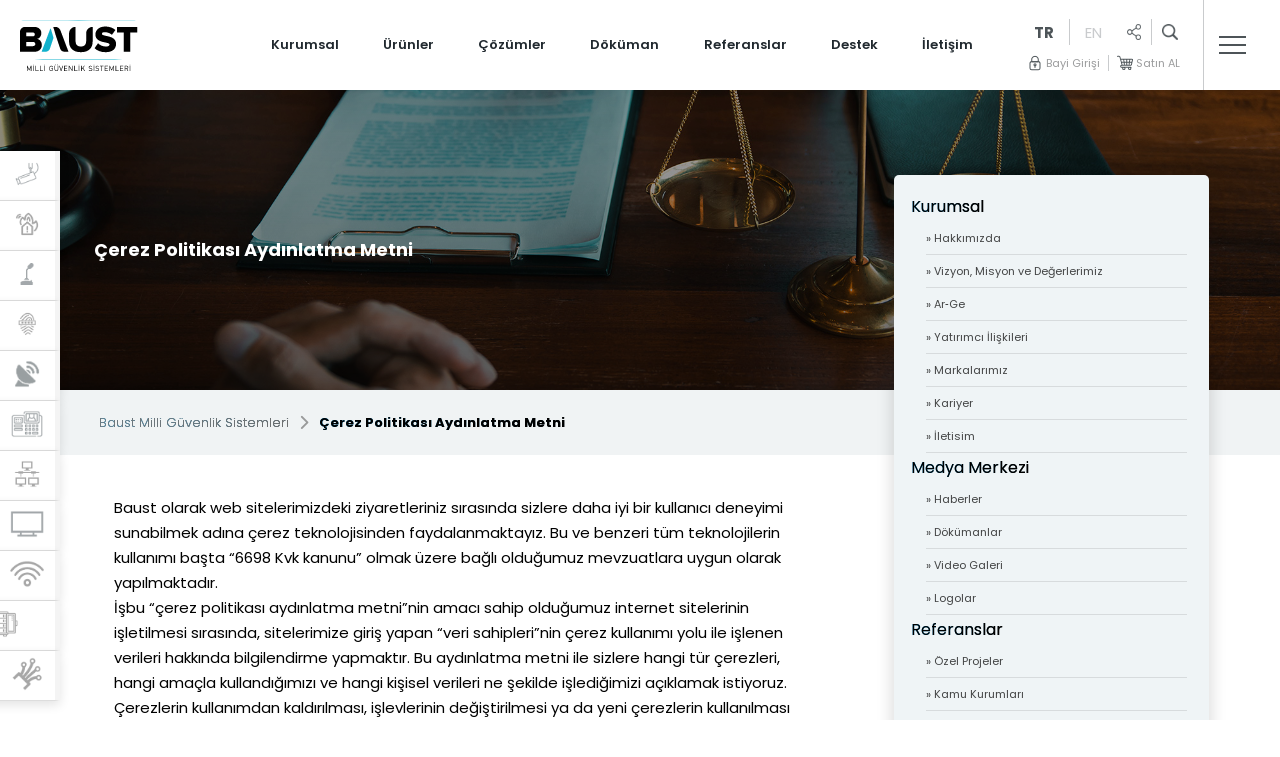

--- FILE ---
content_type: text/html; charset=UTF-8
request_url: https://www.baust.com.tr/cerez-politikasi-aydinlatma-metni.html
body_size: 12293
content:



<!doctype html>
<html lang="tr">

<head>
    <base href="https://www.baust.com.tr/">
    <meta charset="utf-8">
    <meta name="viewport" content="width=device-width, initial-scale=1, shrink-to-fit=no">


    <title>Çerez Politikası Aydınlatma Metni  | Baust Milli Güvenlik Sistemleri | Kamera Güvenlik Sistemleri, IP Sistemler, Dome Kameralar, IR Bullet Kameralar, Speed Dome Kameralar, 7/24 Full Color Kameralar, VMS Video Yönetim Yazılımı, AHD-HD TVI-CVI Sistemler, AHD-HD TVI-CVI Kameralar, HVR (Hybrid Video Recorder - AHD&IP) Kayıt Cihazları, Kayıt Cihazları, NVR (Network Video Recorder) Kayıt Cihazı, HVR (Hybrid Video Recorder AHD&IP) Kayıt Cihazı, POE Switchler, Keyboardlar, Aksesuarlar, Kamera Bağlantı Kutuları, Kamera Ayakları, BNC Konnektörler, Power Jacklar, RJ45 Jacklar, Mikrofonlar, Adaptörler, Yangın Alarm Sistemleri, Adresli Sistemler, Yangın Alarm Sistemi Ekipmanları, Acil Anons ve Seslendirme Sistemleri, 100V Acil Anons Sistemleri, EN54 Acil Anons Sistemleri, Genel Seslendirme, TCP/IP Network Tabanlı Anons Sistemleri, Proğramlanabilir Anons Zil Saatleri, Özel Sistemler, Hoparlörler, Mikrofonlar, Konferans Sistemleri, Başkan Delege Sistemleri, Simultane Sistemler, Geçiş Kontrol Sistemleri, Geçiş Kontrol Panelleri, Stand Alone Şifre+Kart Sistemleri, Biyometrik Sistemler, Okuyucular, Kilitler, Butonlar, Aksesuarlar, Yazılımlar, Uydu Tv Yayın Sistemleri, Çanak Antenler, LNB’ler, Multi Switchler, Fiber Optik Dağıtım Sistemleri, Kablolar, QAM-Headend Sistemleri, Aksesuarlar, Interkom ve Akıllı Bina Sistemleri, IP İnterkom Sistemleri, Kapı Önü Zil Panelleri, Monitör ve Telefonlar, IP İnterkom Sistem Ürünleri, Akıllı Bina Sistemleri, Touch Paneller, KNX Actuatörler, KNX Ağ Geçitleri, KNX Giriş Ürünleri, KNX IR Ürünler, KNX Sistem Ürünleri, Network Sistemleri, Aktif Ürünler, Switchler, SFP Gbic Modül, Uzak Mesafe Kablosuz Aktarıcılar, Pasif Ürünler, Fiber Optik Ürünler, Bakır Ürünler, Monitörler ve Videowall Sistemleri, Sinyal Dönüştürücü ve Çeviriciler, Kabinetler, Duvar Tipi Kabinet, Dikili Tip Kabinet, Dış Ortam Kabinet, Aksesuarlar, Zayıf Akım Kablolar, Yangın Kabloları Konya </title>
    <meta name="keywords" content="Baust Milli Güvenlik Sistemleri, baust konya, konya basut, Kamera Güvenlik Sistemleri, IP Sistemler, Dome Kameralar, IR Bullet Kameralar, Speed Dome Kameralar, 7/24 Full Color Kameralar, VMS Video Yönetim Yazılımı, AHD-HD TVI-CVI Sistemler, AHD-HD TVI-CVI Kameralar, HVR (Hybrid Video Recorder - AHD&IP) Kayıt Cihazları, Kayıt Cihazları, NVR (Network Video Recorder) Kayıt Cihazı, HVR (Hybrid Video Recorder AHD&IP) Kayıt Cihazı, POE Switchler, Keyboardlar, Aksesuarlar, Kamera Bağlantı Kutuları, Kamera Ayakları, BNC Konnektörler, Power Jacklar, RJ45 Jacklar, Mikrofonlar, Adaptörler, Yangın Alarm Sistemleri, Adresli Sistemler, Yangın Alarm Sistemi Ekipmanları, Acil Anons ve Seslendirme Sistemleri, 100V Acil Anons Sistemleri, EN54 Acil Anons Sistemleri, Genel Seslendirme, TCP/IP Network Tabanlı Anons Sistemleri, Proğramlanabilir Anons Zil Saatleri, Özel Sistemler, Hoparlörler, Mikrofonlar, Konferans Sistemleri, Başkan Delege Sistemleri, Simultane Sistemler, Geçiş Kontrol Sistemleri, Geçiş Kontrol Panelleri, Stand Alone Şifre+Kart Sistemleri, Biyometrik Sistemler, Okuyucular, Kilitler, Butonlar, Aksesuarlar, Yazılımlar, Uydu Tv Yayın Sistemleri, Çanak Antenler, LNB’ler, Multi Switchler, Fiber Optik Dağıtım Sistemleri, Kablolar, QAM-Headend Sistemleri, Aksesuarlar, Interkom ve Akıllı Bina Sistemleri, IP İnterkom Sistemleri, Kapı Önü Zil Panelleri, Monitör ve Telefonlar, IP İnterkom Sistem Ürünleri, Akıllı Bina Sistemleri, Touch Paneller, KNX Actuatörler, KNX Ağ Geçitleri, KNX Giriş Ürünleri, KNX IR Ürünler, KNX Sistem Ürünleri, Network Sistemleri, Aktif Ürünler, Switchler, SFP Gbic Modül, Uzak Mesafe Kablosuz Aktarıcılar, Pasif Ürünler, Fiber Optik Ürünler, Bakır Ürünler, Monitörler ve Videowall Sistemleri, Sinyal Dönüştürücü ve Çeviriciler, Kabinetler, Duvar Tipi Kabinet, Dikili Tip Kabinet, Dış Ortam Kabinet, Aksesuarlar, Zayıf Akım Kablolar, Yangın Kabloları">

    <meta name="description" content="1971 yılından bu yana elektronik sektöründe faaliyet gösteren Babayiğit Elektronik’in tecrübesini ileri teknoloji ile harmanlayarak kullanıcılarına sunan BAUST Milli Güvenlik Sistemleri, kamera güvenlik sistemleri, yangın alarm sistemleri, acil anons ve seslendirme sistemleri, geçiş kontrol sistemleri, uydu tv yayın sistemleri, interkom ve akıllı bina sistemleri, network sistemleri, profesyonel monitör ve videowall sistemleri, sinyal dönüştürücü ve çeviriciler, kabinetler ile zayıf akım kabloları çözümleri sunmaktadır.">
    
    <meta name="robots" content="follow, index" />
    <meta property="og:image"  content="https://www.baust.com.tr/uploads/slider/01.jpg">
    <link rel="canonical" href="https://www.baust.com.tr/cerez-politikasi-aydinlatma-metni.html"/>

    <meta property="og:title" content="  Çerez Politikası Aydınlatma Metni | Baust Milli Güvenlik Sistemleri | Kamera Güvenlik Sistemleri, IP Sistemler, Dome Kameralar, IR Bullet Kameralar, Speed Dome Kameralar, 7/24 Full Color Kameralar, VMS Video Yönetim Yazılımı, AHD-HD TVI-CVI Sistemler, AHD-HD TVI-CVI Kameralar, HVR (Hybrid Video Recorder - AHD&IP) Kayıt Cihazları, Kayıt Cihazları, NVR (Network Video Recorder) Kayıt Cihazı, HVR (Hybrid Video Recorder AHD&IP) Kayıt Cihazı, POE Switchler, Keyboardlar, Aksesuarlar, Kamera Bağlantı Kutuları, Kamera Ayakları, BNC Konnektörler, Power Jacklar, RJ45 Jacklar, Mikrofonlar, Adaptörler, Yangın Alarm Sistemleri, Adresli Sistemler, Yangın Alarm Sistemi Ekipmanları, Acil Anons ve Seslendirme Sistemleri, 100V Acil Anons Sistemleri, EN54 Acil Anons Sistemleri, Genel Seslendirme, TCP/IP Network Tabanlı Anons Sistemleri, Proğramlanabilir Anons Zil Saatleri, Özel Sistemler, Hoparlörler, Mikrofonlar, Konferans Sistemleri, Başkan Delege Sistemleri, Simultane Sistemler, Geçiş Kontrol Sistemleri, Geçiş Kontrol Panelleri, Stand Alone Şifre+Kart Sistemleri, Biyometrik Sistemler, Okuyucular, Kilitler, Butonlar, Aksesuarlar, Yazılımlar, Uydu Tv Yayın Sistemleri, Çanak Antenler, LNB’ler, Multi Switchler, Fiber Optik Dağıtım Sistemleri, Kablolar, QAM-Headend Sistemleri, Aksesuarlar, Interkom ve Akıllı Bina Sistemleri, IP İnterkom Sistemleri, Kapı Önü Zil Panelleri, Monitör ve Telefonlar, IP İnterkom Sistem Ürünleri, Akıllı Bina Sistemleri, Touch Paneller, KNX Actuatörler, KNX Ağ Geçitleri, KNX Giriş Ürünleri, KNX IR Ürünler, KNX Sistem Ürünleri, Network Sistemleri, Aktif Ürünler, Switchler, SFP Gbic Modül, Uzak Mesafe Kablosuz Aktarıcılar, Pasif Ürünler, Fiber Optik Ürünler, Bakır Ürünler, Monitörler ve Videowall Sistemleri, Sinyal Dönüştürücü ve Çeviriciler, Kabinetler, Duvar Tipi Kabinet, Dikili Tip Kabinet, Dış Ortam Kabinet, Aksesuarlar, Zayıf Akım Kablolar, Yangın Kabloları Konya" />
    <meta property="og:type" content="website" />
    <meta property="og:URL" content="https://www.baust.com.tr" />
    <meta property="og:image" content="https://www.baust.com.tr/uploads/slider/01.jpg" />
    <meta property="og:description" content="1971 yılından bu yana elektronik sektöründe faaliyet gösteren Babayiğit Elektronik’in tecrübesini ileri teknoloji ile harmanlayarak kullanıcılarına sunan BAUST Milli Güvenlik Sistemleri, kamera güvenlik sistemleri, yangın alarm sistemleri, acil anons ve seslendirme sistemleri, geçiş kontrol sistemleri, uydu tv yayın sistemleri, interkom ve akıllı bina sistemleri, network sistemleri, profesyonel monitör ve videowall sistemleri, sinyal dönüştürücü ve çeviriciler, kabinetler ile zayıf akım kabloları çözümleri sunmaktadır." />

    <meta name="twitter:card" content="summary_large_image" />
    <meta name="twitter:title" content="  Çerez Politikası Aydınlatma Metni | Baust Milli Güvenlik Sistemleri | Kamera Güvenlik Sistemleri, IP Sistemler, Dome Kameralar, IR Bullet Kameralar, Speed Dome Kameralar, 7/24 Full Color Kameralar, VMS Video Yönetim Yazılımı, AHD-HD TVI-CVI Sistemler, AHD-HD TVI-CVI Kameralar, HVR (Hybrid Video Recorder - AHD&IP) Kayıt Cihazları, Kayıt Cihazları, NVR (Network Video Recorder) Kayıt Cihazı, HVR (Hybrid Video Recorder AHD&IP) Kayıt Cihazı, POE Switchler, Keyboardlar, Aksesuarlar, Kamera Bağlantı Kutuları, Kamera Ayakları, BNC Konnektörler, Power Jacklar, RJ45 Jacklar, Mikrofonlar, Adaptörler, Yangın Alarm Sistemleri, Adresli Sistemler, Yangın Alarm Sistemi Ekipmanları, Acil Anons ve Seslendirme Sistemleri, 100V Acil Anons Sistemleri, EN54 Acil Anons Sistemleri, Genel Seslendirme, TCP/IP Network Tabanlı Anons Sistemleri, Proğramlanabilir Anons Zil Saatleri, Özel Sistemler, Hoparlörler, Mikrofonlar, Konferans Sistemleri, Başkan Delege Sistemleri, Simultane Sistemler, Geçiş Kontrol Sistemleri, Geçiş Kontrol Panelleri, Stand Alone Şifre+Kart Sistemleri, Biyometrik Sistemler, Okuyucular, Kilitler, Butonlar, Aksesuarlar, Yazılımlar, Uydu Tv Yayın Sistemleri, Çanak Antenler, LNB’ler, Multi Switchler, Fiber Optik Dağıtım Sistemleri, Kablolar, QAM-Headend Sistemleri, Aksesuarlar, Interkom ve Akıllı Bina Sistemleri, IP İnterkom Sistemleri, Kapı Önü Zil Panelleri, Monitör ve Telefonlar, IP İnterkom Sistem Ürünleri, Akıllı Bina Sistemleri, Touch Paneller, KNX Actuatörler, KNX Ağ Geçitleri, KNX Giriş Ürünleri, KNX IR Ürünler, KNX Sistem Ürünleri, Network Sistemleri, Aktif Ürünler, Switchler, SFP Gbic Modül, Uzak Mesafe Kablosuz Aktarıcılar, Pasif Ürünler, Fiber Optik Ürünler, Bakır Ürünler, Monitörler ve Videowall Sistemleri, Sinyal Dönüştürücü ve Çeviriciler, Kabinetler, Duvar Tipi Kabinet, Dikili Tip Kabinet, Dış Ortam Kabinet, Aksesuarlar, Zayıf Akım Kablolar, Yangın Kabloları Konya" />
    <meta name="twitter:description" content="1971 yılından bu yana elektronik sektöründe faaliyet gösteren Babayiğit Elektronik’in tecrübesini ileri teknoloji ile harmanlayarak kullanıcılarına sunan BAUST Milli Güvenlik Sistemleri, kamera güvenlik sistemleri, yangın alarm sistemleri, acil anons ve seslendirme sistemleri, geçiş kontrol sistemleri, uydu tv yayın sistemleri, interkom ve akıllı bina sistemleri, network sistemleri, profesyonel monitör ve videowall sistemleri, sinyal dönüştürücü ve çeviriciler, kabinetler ile zayıf akım kabloları çözümleri sunmaktadır." />
    <meta name="twitter:url" content="https://www.baust.com.tr/cerez-politikasi-aydinlatma-metni.html" />
    <meta name="twitter:image" content="https://www.baust.com.tr/uploads/slider/01.jpg" />

    <!--Fonts-->
    <link href="https://fonts.googleapis.com/css2?family=Roboto:ital,wght@0,100;0,300;0,400;0,500;0,700;0,900;1,100;1,300;1,400;1,500;1,700;1,900&display=swap" rel="stylesheet">
    <link rel="preconnect" href="https://fonts.googleapis.com">
    <link rel="preconnect" href="https://fonts.gstatic.com" crossorigin>
    <link href="https://fonts.googleapis.com/css2?family=Poppins:ital,wght@0,100;0,200;0,300;0,400;0,500;0,600;0,700;0,800;0,900;1,100;1,200;1,300;1,400;1,500;1,600;1,700;1,800;1,900&display=swap" rel="stylesheet">
    <link href="https://fonts.googleapis.com/css2?family=Dancing+Script:wght@500;600;700&display=swap" rel="stylesheet">
    <link rel="preconnect" href="https://fonts.googleapis.com">
    <link rel="preconnect" href="https://fonts.gstatic.com" crossorigin>
    <link href="https://fonts.googleapis.com/css2?family=Montserrat:ital,wght@0,100;0,200;0,300;0,400;0,500;0,600;0,700;0,800;0,900;1,100;1,200;1,300;1,400;1,500;1,600;1,700;1,800;1,900&display=swap" rel="stylesheet">
    <!--Icons-->
    <link rel="stylesheet" href="https://cdnjs.cloudflare.com/ajax/libs/font-awesome/5.12.1/css/all.min.css" integrity="sha256-mmgLkCYLUQbXn0B1SRqzHar6dCnv9oZFPEC1g1cwlkk=" crossorigin="anonymous" />

    <link href="https://fonts.googleapis.com/icon?family=Material+Icons" rel="stylesheet">

    <link rel="stylesheet" href="https://cdnjs.cloudflare.com/ajax/libs/font-awesome/6.0.0-beta3/css/all.min.css">

    <!-- CDN Css -->
    <link href="https://cdnjs.cloudflare.com/ajax/libs/fotorama/4.6.3/fotorama.css" rel="stylesheet">
    <link rel="stylesheet" href="https://cdnjs.cloudflare.com/ajax/libs/Swiper/4.3.2/css/swiper.min.css">
    <link rel="stylesheet" href="https://cdnjs.cloudflare.com/ajax/libs/Swiper/4.5.0/css/swiper.min.css" integrity="sha512-NK1a+fwVgHnWk57liCcVd4/Cm9meSmYYY130YqQ3fEOD7gw3GQ36UJ+CZWVfpM/CtE08YkpIg4MBGzwNG2P3SQ==" crossorigin="anonymous" referrerpolicy="no-referrer" />
    <link href="https://unpkg.com/aos@2.3.1/dist/aos.css" rel="stylesheet">
    <link rel="stylesheet" href="https://cdnjs.cloudflare.com/ajax/libs/imagehover.css/1.0/css/imagehover.min.css">
    <link href="https://unpkg.com/aos@2.3.1/dist/aos.css" rel="stylesheet">

    <!--Required Css-->
    <link rel="stylesheet" href="assets/css/normalize.css">
    <link rel="stylesheet" href="assets/css/style.css">
    <link rel="stylesheet" href="assets/css/responsive.css">
    <link rel="stylesheet" href="assets/css/colorbox.css">


    <link rel="shortcut icon" type="image/png" href="assets/img/favicon.png" />
</head>

<body  class="s" >

    <div id="navigayionMaster" class="mobileMenu">
        <img src="assets/img/header/menu-fix.png" alt="Baust Milli Güvenlik Sistemleri | Kamera Güvenlik Sistemleri, IP Sistemler, Dome Kameralar, IR Bullet Kameralar, Speed Dome Kameralar, 7/24 Full Color Kameralar, VMS Video Yönetim Yazılımı, AHD-HD TVI-CVI Sistemler, AHD-HD TVI-CVI Kameralar, HVR (Hybrid Video Recorder - AHD&IP) Kayıt Cihazları, Kayıt Cihazları, NVR (Network Video Recorder) Kayıt Cihazı, HVR (Hybrid Video Recorder AHD&IP) Kayıt Cihazı, POE Switchler, Keyboardlar, Aksesuarlar, Kamera Bağlantı Kutuları, Kamera Ayakları, BNC Konnektörler, Power Jacklar, RJ45 Jacklar, Mikrofonlar, Adaptörler, Yangın Alarm Sistemleri, Adresli Sistemler, Yangın Alarm Sistemi Ekipmanları, Acil Anons ve Seslendirme Sistemleri, 100V Acil Anons Sistemleri, EN54 Acil Anons Sistemleri, Genel Seslendirme, TCP/IP Network Tabanlı Anons Sistemleri, Proğramlanabilir Anons Zil Saatleri, Özel Sistemler, Hoparlörler, Mikrofonlar, Konferans Sistemleri, Başkan Delege Sistemleri, Simultane Sistemler, Geçiş Kontrol Sistemleri, Geçiş Kontrol Panelleri, Stand Alone Şifre+Kart Sistemleri, Biyometrik Sistemler, Okuyucular, Kilitler, Butonlar, Aksesuarlar, Yazılımlar, Uydu Tv Yayın Sistemleri, Çanak Antenler, LNB’ler, Multi Switchler, Fiber Optik Dağıtım Sistemleri, Kablolar, QAM-Headend Sistemleri, Aksesuarlar, Interkom ve Akıllı Bina Sistemleri, IP İnterkom Sistemleri, Kapı Önü Zil Panelleri, Monitör ve Telefonlar, IP İnterkom Sistem Ürünleri, Akıllı Bina Sistemleri, Touch Paneller, KNX Actuatörler, KNX Ağ Geçitleri, KNX Giriş Ürünleri, KNX IR Ürünler, KNX Sistem Ürünleri, Network Sistemleri, Aktif Ürünler, Switchler, SFP Gbic Modül, Uzak Mesafe Kablosuz Aktarıcılar, Pasif Ürünler, Fiber Optik Ürünler, Bakır Ürünler, Monitörler ve Videowall Sistemleri, Sinyal Dönüştürücü ve Çeviriciler, Kabinetler, Duvar Tipi Kabinet, Dikili Tip Kabinet, Dış Ortam Kabinet, Aksesuarlar, Zayıf Akım Kablolar, Yangın Kabloları Konya">
    </div>
    <!-- Mobil Menu -->
    <section id="mFull">
        <div class="container">
            <div class="header">
                <div class="headerLeft">
                    <a href="" class="logo-one"><img src="assets/img/logo.svg" alt="Baust Milli Güvenlik Sistemleri" title="Baust Milli Güvenlik Sistemleri"></a>
                </div>
                <div class="headerRight">
                    <a href="tel:+093326545454" class="customerService">
                        <p>Müşteri Hizmetleri</p><img src="assets/img/phone.png" alt="Baust Milli Güvenlik Sistemleri" title="Baust Milli Güvenlik Sistemleri"><span>+90
                            (332) 654 54 54</span>
                    </a>
                    <a href="javascript:void(0)" class="closebtn">&times;</a>
                </div>
            </div>
            <div class="content">
                <div class="mobilLeftMenu">
                    <div class="mobilMenu">
                        <div id='accordion' data-open='1'>
                            <div class='single-accordion'>
                                <div class='accordion-header'>
                                    <h1>KURUMSAL</h1>
                                    <i class="fa fa-chevron-down rotate"></i>
                                </div>
                                <div class='accordion-text'>
                                                                        <a href="kurumsal/hakkimizda.html">» Hakkımızda</a>
                                                                        <a href="kurumsal/vizyon-misyon-ve-degerlerimiz.html">» Vizyon, Misyon ve Değerlerimiz</a>
                                                                        <a href="kurumsal/ar-ge.html">» Ar‐Ge</a>
                                                                        <a href="kurumsal/yatirimci-iliskileri.html">» Yatırımcı İlişkileri</a>
                                                                        <a href="kurumsal/markalarimiz.html">» Markalarımız</a>
                                                                        <a href="kurumsal/kariyer.html">» Kariyer</a>
                                                                    </div>
                            </div>
                            <div class='single-accordion'>
                                <div class='accordion-header'>
                                    <h1>Çözümlerimiz</h1>
                                    <i class="fa fa-chevron-down rotate"></i>
                                </div>
                                <div class='accordion-text'>
                                                                        <a href="cozumlerimiz/endustriyel-alanlar.html">» End&uuml;striyel Alanlar</a>
                                                                        <a href="cozumlerimiz/hava-kara-ve-deniz-ulasim-noktalari.html">» Hava, Kara ve Deniz Ulaşım Noktaları</a>
                                                                        <a href="cozumlerimiz/mustakil-ve-toplu-konut-projeleri.html">» M&uuml;stakil ve Toplu Konut Projeleri</a>
                                                                        <a href="cozumlerimiz/alisveris-merkezleri-ticari-bina-ve-isletmeler.html">» Alışveriş Merkezleri, Ticari Bina ve İşletmeler</a>
                                                                        <a href="cozumlerimiz/kamu-kurumlari-ve-hastaneler.html">» Kamu Kurumları ve Hastaneler</a>
                                                                        <a href="cozumlerimiz/ozel-ve-devlet-okullari.html">» &Ouml;zel ve Devlet Okulları</a>
                                                                    </div>
                            </div>
                            <div class='single-accordion'>
                                <div class='accordion-header'>
                                    <h1>Medya Merkezi</h1>
                                    <i class="fa fa-chevron-down rotate"></i>
                                </div>
                                <div class='accordion-text'>
                                                                        <a href="medya-merkezi/logolar.html">» Logolar</a>
                                                                        <a href="medya-merkezi/video-galeri.html">» Video Galeri</a>
                                                                    </div>
                            </div>
                        </div>

                        <ul class="links">
                            <li><a href="/cozumlerimiz.html">Çözümler</a></li>
                            <li><a href="/p/dokuman.html">Döküman</a></li>
                            <li><a href="/g/referanslar.html">Referanslar</a></li>
                            <li><a href="/destek.html">Destek</a></li>
                            <li><a href="https://teknolojimerkezim.com">Online Satın Al</a></li>
                            <li><a href="">Bayi Girişi</a></li>

                            <li><a href="/iletisim.html">İletişim</a></li>
                            <li><a href="/kvkk-aydinlatma-metni.html">KVKK Aydınlatma Metni</a></li>
                            <li><a href="/cerez-politikasi-aydinlatma-metni.html">Çerez Politikası Aydınlatma Metni</a></li>
                        </ul>
                    </div>
                </div>
                <div class="mobilMidMenu">

                    <div class="title">
                        <a href="/p/urunlerimiz.html" style="padding:0">
                            <h1>Ürün Gruplarımız & Sistemler</h1>
                        </a>
                    </div>
                    <div class="categoryMenu">
                        <a href="/p/urunlerimiz/kamera-guvenlik-sistemleri.html" class="single">
                            <h1>Kamera Güvenlik Sistemleri</h1>
                            <div class="image">
                                <img src="assets/img/fixedCategory/01.png" alt="" class="gray">
                                <img src="assets/img/fixedCategory/01-w.png" alt="" class="white">
                            </div>
                        </a>
                        <a href="/p/urunlerimiz/yangin-alarm-sistemleri.html" class="single">
                            <h1>Yangın Alarm Sistemleri</h1>
                            <div class="image">
                                <img src="assets/img/fixedCategory/02.png" alt="" class="gray">
                                <img src="assets/img/fixedCategory/02-w.png" alt="" class="white">
                            </div>
                        </a>
                        <a href="/p/urunlerimiz/acil-anons-ve-seslendirme-sistemleri.html" class="single">
                            <h1>Acil Anons ve Seslendirme Sistemleri</h1>
                            <div class="image">
                                <img src="assets/img/fixedCategory/03.png" alt="" class="gray">
                                <img src="assets/img/fixedCategory/03-w.png" alt="" class="white">
                            </div>
                        </a>
                        <a href="/p/urunlerimiz/gecis-kontrol-sistemleri.html" class="single">
                            <h1>Geçiş Kontrol Sistemleri</h1>
                            <div class="image">
                                <img src="assets/img/fixedCategory/04.png" alt="" class="gray">
                                <img src="assets/img/fixedCategory/04-w.png" alt="" class="white">
                            </div>
                        </a>
                        <a href="/p/urunlerimiz/uydu-tv-yayin-sistemleri.html" class="single">
                            <h1>Uydu Tv Yayın Sistemleri</h1>
                            <div class="image">
                                <img src="assets/img/fixedCategory/05.png" alt="" class="gray">
                                <img src="assets/img/fixedCategory/05-w.png" alt="" class="white">
                            </div>
                        </a>
                        <a href="/p/urunlerimiz/interkom-ve-akilli-bina-sistemleri.html" class="single">
                            <h1>Interkom ve Akıllı Bina Sistemleri</h1>
                            <div class="image">
                                <img src="assets/img/fixedCategory/06.png" alt="" class="gray">
                                <img src="assets/img/fixedCategory/06-w.png" alt="" class="white">
                            </div>
                        </a>
                        <a href="/p/urunlerimiz/network-sistemleri.html" class="single">
                            <h1>Network Sistemleri</h1>
                            <div class="image">
                                <img src="assets/img/fixedCategory/07.png" alt="" class="gray">
                                <img src="assets/img/fixedCategory/07-w.png" alt="" class="white">
                            </div>
                        </a>
                        <a href="/p/urunlerimiz/monitorler-ve-videowall-sistemleri.html" class="single">
                            <h1>Monitörler ve Videowall Sistemleri</h1>
                            <div class="image">
                                <img src="assets/img/fixedCategory/08.png" alt="" class="gray">
                                <img src="assets/img/fixedCategory/08-w.png" alt="" class="white">
                            </div>
                        </a>
                        <a href="/p/urunlerimiz/sinyal-donusturucu-ve-ceviriciler.html" class="single">
                            <h1>Sinyal Dönüştürücü ve Çeviriciler</h1>
                            <div class="image">
                                <img src="assets/img/fixedCategory/09.png" alt="" class="gray">
                                <img src="assets/img/fixedCategory/09-w.png" alt="" class="white">
                            </div>
                        </a>
                        <a href="/p/urunlerimiz/kabinetler.html" class="single">
                            <h1>Kabinetler</h1>
                            <div class="image">
                                <img src="assets/img/fixedCategory/10.png" alt="" class="gray">
                                <img src="assets/img/fixedCategory/10-w.png" alt="" class="white">
                            </div>
                        </a>
                        <a href="/p/urunlerimiz/zayif-akim-kablolar.html" class="single">
                            <h1>Zayıf Akım Kablolar</h1>
                            <div class="image">
                                <img src="assets/img/fixedCategory/11.png" alt="" class="gray">
                                <img src="assets/img/fixedCategory/11-w.png" alt="" class="white">
                            </div>
                        </a>
                    </div>
                </div>
                <div class="mobilRightMenu">
                    <div class="title">
                        <a href="/cozumlerimiz.html" style="padding:0">
                            <h1>Sektörel Çözümler</h1>
                        </a>
                    </div>
                    <div class="content">
                                                <a href="/cozumlerimiz/endustriyel-alanlar.html" class="single">
                            <img src="/uploads/cozumler/01.jpg" alt="">
                            <h1>End&uuml;striyel Alanlar</h1>
                        </a>
                                                <a href="/cozumlerimiz/hava-kara-ve-deniz-ulasim-noktalari.html" class="single">
                            <img src="/uploads/cozumler/02.jpg" alt="">
                            <h1>Hava, Kara ve Deniz Ulaşım Noktaları</h1>
                        </a>
                                                <a href="/cozumlerimiz/mustakil-ve-toplu-konut-projeleri.html" class="single">
                            <img src="/uploads/cozumler/03.jpg" alt="">
                            <h1>M&uuml;stakil ve Toplu Konut Projeleri</h1>
                        </a>
                                                <a href="/cozumlerimiz/alisveris-merkezleri-ticari-bina-ve-isletmeler.html" class="single">
                            <img src="/uploads/cozumler/04.jpg" alt="">
                            <h1>Alışveriş Merkezleri, Ticari Bina ve İşletmeler</h1>
                        </a>
                                                <a href="/cozumlerimiz/kamu-kurumlari-ve-hastaneler.html" class="single">
                            <img src="/uploads/cozumler/05.jpg" alt="">
                            <h1>Kamu Kurumları ve Hastaneler</h1>
                        </a>
                                                <a href="/cozumlerimiz/ozel-ve-devlet-okullari.html" class="single">
                            <img src="/uploads/cozumler/06.jpg" alt="">
                            <h1>&Ouml;zel ve Devlet Okulları</h1>
                        </a>
                                            </div>
                </div>
            </div>


            <div class="footerNav">
                <div class="social">

                    <h1>Bizimle İletişime Geçin</h1>
                    <div class="socialList">
                        <a href="" target="_blank" class="single wh" title="Whatsapp || Baust Milli Güvenlik Sistemleri">
                            <i class="fab fa-whatsapp"></i>
                            <p>Whatsapp</p>
                        </a>
                        <a href="" target="_blank" class="single" title="Facebook || Baust Milli Güvenlik Sistemleri">
                            <i class="fab fa-facebook-square"></i>
                            <p>Facebook</p>
                        </a>
                        <a href="" target="_blank" class="single" title="Twitter || Baust Milli Güvenlik Sistemleri">
                            <i class="fab fa-x-twitter"></i>
                            <p>Twitter</p>
                        </a>
                        <a href="" target="_blank" class="single" title="İnstagram || Baust Milli Güvenlik Sistemleri">
                            <i class="fab fa-instagram"></i>
                            <p>İnstagram</p>
                        </a>
                        <a href="" target="_blank" class="single" title="İnstagram || Baust Milli Güvenlik Sistemleri">
                            <i class="fab fa-youtube"></i>
                            <p>Youtube</p>
                        </a>
                        <a href="" target="_blank" class="single wh" title="Mail || Baust Milli Güvenlik Sistemleri">
                            <i class="fas fa-mail-bulk"></i>
                            <p>Mail</p>
                        </a>
                    </div>
                </div>

            </div>
        </div>
    </section>

    <section id="header">
        <div class="container">
            <a href="" class="logo"><img src="assets/img/logo.svg" alt="Baust Milli Güvenlik Sistemleri" title="Baust Milli Güvenlik Sistemleri"></a>
            <div class="headerMenu">
                <ul>
   
                    <li class="pMenuList"><a href="/kurumsal.html">Kurumsal</a>
                        <div class="altMenu">
                            <div class="container">
                                <ul>
                                                                        <li> <a href="kurumsal/hakkimizda.html">» Hakkımızda</a></li>
                                                                        <li> <a href="kurumsal/vizyon-misyon-ve-degerlerimiz.html">» Vizyon, Misyon ve Değerlerimiz</a></li>
                                                                        <li> <a href="kurumsal/ar-ge.html">» Ar‐Ge</a></li>
                                                                        <li> <a href="kurumsal/yatirimci-iliskileri.html">» Yatırımcı İlişkileri</a></li>
                                                                        <li> <a href="kurumsal/markalarimiz.html">» Markalarımız</a></li>
                                                                        <li> <a href="kurumsal/kariyer.html">» Kariyer</a></li>
                                        
                                </ul>
                            </div>
                            
                        </div>
                    </li>
                    <li class="pMenuList"><a href="/p/urunlerimiz.html">Ürünler</a>
                        <div class="menuProducts">
                            <img src="assets/img/home-category/bg.png" alt="" class="bg">
                            <div class="container">
                                <a href="/p/urunlerimiz/kamera-guvenlik-sistemleri.html" class="single">
                                    <div class="image">
                                        <img src="assets/img/fixedCategory/01.png" alt="" class="gray">
                                        <img src="assets/img/fixedCategory/01-w.png" alt="" class="white">
                                    </div>
                                    <h1>Kamera Güvenlik Sistemleri</h1>
                                </a>
                                <a href="/p/urunlerimiz/yangin-alarm-sistemleri.html" class="single">
                                    <div class="image">
                                        <img src="assets/img/fixedCategory/02.png" alt="" class="gray">
                                        <img src="assets/img/fixedCategory/02-w.png" alt="" class="white">
                                    </div>
                                    <h1>Yangın Alarm Sistemleri</h1>
                                </a>
                                <a href="/p/urunlerimiz/acil-anons-ve-seslendirme-sistemleri.html" class="single">
                                    <div class="image">
                                        <img src="assets/img/fixedCategory/03.png" alt="" class="gray">
                                        <img src="assets/img/fixedCategory/03-w.png" alt="" class="white">
                                    </div>
                                    <h1>Acil Anons ve Seslendirme Sistemleri</h1>
                                </a>
                                <a href="/p/urunlerimiz/gecis-kontrol-sistemleri.html" class="single">
                                    <div class="image">
                                        <img src="assets/img/fixedCategory/04.png" alt="" class="gray">
                                        <img src="assets/img/fixedCategory/04-w.png" alt="" class="white">
                                    </div>
                                    <h1>Geçiş Kontrol Sistemleri</h1>
                                </a>
                                <a href="/p/urunlerimiz/uydu-tv-yayin-sistemleri.html" class="single">
                                    <div class="image">
                                        <img src="assets/img/fixedCategory/05.png" alt="" class="gray">
                                        <img src="assets/img/fixedCategory/05-w.png" alt="" class="white">
                                    </div>
                                    <h1>Uydu Tv Yayın Sistemleri</h1>
                                </a>
                                <a href="/p/urunlerimiz/interkom-ve-akilli-bina-sistemleri.html" class="single">
                                    <div class="image">
                                        <img src="assets/img/fixedCategory/06.png" alt="" class="gray">
                                        <img src="assets/img/fixedCategory/06-w.png" alt="" class="white">
                                    </div>
                                    <h1>Interkom ve Akıllı Bina Sistemleri</h1>
                                </a>
                                <a href="/p/urunlerimiz/network-sistemleri.html" class="single">
                                    <div class="image">
                                        <img src="assets/img/fixedCategory/07.png" alt="" class="gray">
                                        <img src="assets/img/fixedCategory/07-w.png" alt="" class="white">
                                    </div>
                                    <h1>Network Sistemleri</h1>
                                </a>
                                <a href="/p/urunlerimiz/monitorler-ve-videowall-sistemleri.html" class="single">
                                    <div class="image">
                                        <img src="assets/img/fixedCategory/08.png" alt="" class="gray">
                                        <img src="assets/img/fixedCategory/08-w.png" alt="" class="white">
                                    </div>
                                    <h1>Monitörler ve Videowall Sistemleri</h1>
                                </a>
                                <a href="/p/urunlerimiz/sinyal-donusturucu-ve-ceviriciler.html" class="single">
                                    <div class="image">
                                        <img src="assets/img/fixedCategory/09.png" alt="" class="gray">
                                        <img src="assets/img/fixedCategory/09-w.png" alt="" class="white">
                                    </div>
                                    <h1>Sinyal Dönüştürücü ve Çeviriciler</h1>
                                </a>
                                <a href="/p/urunlerimiz/kabinetler.html" class="single">
                                    <div class="image">
                                        <img src="assets/img/fixedCategory/10.png" alt="" class="gray">
                                        <img src="assets/img/fixedCategory/10-w.png" alt="" class="white">
                                    </div>
                                    <h1>Kabinetler</h1>
                                </a>
                                <a href="/p/urunlerimiz/zayif-akim-kablolar.html" class="single">
                                    <div class="image">
                                        <img src="assets/img/fixedCategory/11.png" alt="" class="gray">
                                        <img src="assets/img/fixedCategory/11-w.png" alt="" class="white">
                                    </div>
                                    <h1>Zayıf Akım Kablolar</h1>
                                </a>
                                <a href="/kurumsal/hakkimizda.html" class="single">
                                    <img src="assets/img/home-category/favicon.png" alt="">
                                </a>
                            </div>
                        </div>
                    </li>
              
                    <li class="pMenuList"><a href="/cozumlerimiz.html">Çözümler</a>
                        <div class="altMenu">
                            <div class="container">
                                <ul>
                                                                        <li> <a href="cozumlerimiz/endustriyel-alanlar.html">» End&uuml;striyel Alanlar</a></li>
                                                                        <li> <a href="cozumlerimiz/hava-kara-ve-deniz-ulasim-noktalari.html">» Hava, Kara ve Deniz Ulaşım Noktaları</a></li>
                                                                        <li> <a href="cozumlerimiz/mustakil-ve-toplu-konut-projeleri.html">» M&uuml;stakil ve Toplu Konut Projeleri</a></li>
                                                                        <li> <a href="cozumlerimiz/alisveris-merkezleri-ticari-bina-ve-isletmeler.html">» Alışveriş Merkezleri, Ticari Bina ve İşletmeler</a></li>
                                                                        <li> <a href="cozumlerimiz/kamu-kurumlari-ve-hastaneler.html">» Kamu Kurumları ve Hastaneler</a></li>
                                                                        <li> <a href="cozumlerimiz/ozel-ve-devlet-okullari.html">» &Ouml;zel ve Devlet Okulları</a></li>
                                    
    
                                </ul>
                            </div>
                            
                        </div>
                    </li>
                    <li><a href="/p/dokumanlar.html">Döküman</a></li>
                    <li><a href="/g/referanslar.html">Referanslar</a></li>
                    <li><a href="/destek.html">Destek</a></li>
                    <li><a href="/iletisim.html">İletişim</a></li>
                </ul>
            </div>
            <div class="headerRight">
                <div class="hRShort">
                    <div class="hRtop">
                        <div class="lang">
                            <a href="" class="activeLang">TR</a>
                            <a href="">EN</a>
                        </div>
                        <div class="icons">
                            <a href=""><img src="assets/img/header/share.png" alt=""></a>
                            <a href="/searchProducts"><img src="assets/img/header/search.png" alt=""></a>
                        </div>         
                    </div>
                    <div class="hRBottom">
                        <a href=""><img src="assets/img/icons/bayi.svg" alt="">  Bayi Girişi</a>
                        <a href=""><img src="assets/img/icons/shop.svg" alt=""> Satın AL</a>

                    </div>
                </div>
                
                <div class="mobileMenu"><img src="assets/img/header/menu.png" alt=""></div>
            </div>
        </div>
    </section>
    <section id="fixedCat">
        <a href="/p/urunlerimiz/kamera-guvenlik-sistemleri.html" class="single ">
            <h1>Kamera Güvenlik Sistemleri</h1>
            <div class="image">
                <img src="assets/img/fixedCategory/01.png" alt="" class="gray">
                <img src="assets/img/fixedCategory/01-w.png" alt="" class="white">
            </div>
        </a>
        <a href="/p/urunlerimiz/yangin-alarm-sistemleri.html" class="single ">
            <h1>Yangın Alarm Sistemleri</h1>
            <div class="image">
                <img src="assets/img/fixedCategory/02.png" alt="" class="gray">
                <img src="assets/img/fixedCategory/02-w.png" alt="" class="white">
            </div>
        </a>
        <a href="/p/urunlerimiz/acil-anons-ve-seslendirme-sistemleri.html" class="single ">
            <h1>Acil Anons ve Seslendirme Sistemleri</h1>
            <div class="image">
                <img src="assets/img/fixedCategory/03.png" alt="" class="gray">
                <img src="assets/img/fixedCategory/03-w.png" alt="" class="white">
            </div>
        </a>
        <a href="/p/urunlerimiz/gecis-kontrol-sistemleri.html" class="single ">
            <h1>Geçiş Kontrol Sistemleri</h1>
            <div class="image">
                <img src="assets/img/fixedCategory/04.png" alt="" class="gray">
                <img src="assets/img/fixedCategory/04-w.png" alt="" class="white">
            </div>
        </a>
        <a href="/p/urunlerimiz/uydu-tv-yayin-sistemleri.html" class="single ">
            <h1>Uydu Tv Yayın Sistemleri</h1>
            <div class="image">
                <img src="assets/img/fixedCategory/05.png" alt="" class="gray">
                <img src="assets/img/fixedCategory/05-w.png" alt="" class="white">
            </div>
        </a>
        <a href="/p/urunlerimiz/interkom-ve-akilli-bina-sistemleri.html" class="single ">
            <h1>Interkom ve Akıllı Bina Sistemleri</h1>
            <div class="image">
                <img src="assets/img/fixedCategory/06.png" alt="" class="gray">
                <img src="assets/img/fixedCategory/06-w.png" alt="" class="white">
            </div>
        </a>
        <a href="/p/urunlerimiz/network-sistemleri.html" class="single ">
            <h1>Network Sistemleri</h1>
            <div class="image">
                <img src="assets/img/fixedCategory/07.png" alt="" class="gray">
                <img src="assets/img/fixedCategory/07-w.png" alt="" class="white">
            </div>
        </a>
        <a href="/p/urunlerimiz/monitorler-ve-videowall-sistemleri.html" class="single ">
            <h1>Monitörler ve Videowall Sistemleri</h1>
            <div class="image">
                <img src="assets/img/fixedCategory/08.png" alt="" class="gray">
                <img src="assets/img/fixedCategory/08-w.png" alt="" class="white">
            </div>
        </a>
        <a href="/p/urunlerimiz/sinyal-donusturucu-ve-ceviriciler.html" class="single ">
            <h1>Sinyal Dönüştürücü ve Çeviriciler</h1>
            <div class="image">
                <img src="assets/img/fixedCategory/09.png" alt="" class="gray">
                <img src="assets/img/fixedCategory/09-w.png" alt="" class="white">
            </div>
        </a>
        <a href="/p/urunlerimiz/kabinetler.html" class="single ">
            <h1>Kabinetler</h1>
            <div class="image">
                <img src="assets/img/fixedCategory/10.png" alt="" class="gray">
                <img src="assets/img/fixedCategory/10-w.png" alt="" class="white">
            </div>
        </a>
        <a href="/p/urunlerimiz/zayif-akim-kablolar.html" class="single ">
            <h1>Zayıf Akım Kablolar</h1>
            <div class="image">
                <img src="assets/img/fixedCategory/11.png" alt="" class="gray">
                <img src="assets/img/fixedCategory/11-w.png" alt="" class="white">
            </div>
        </a>
    </section>

    
    <section id="pageNavigationImg">
                                    <img src="/uploads/imagesPage/cc-01.jpg" alt="Baust Milli Güvenlik Sistemleri | Kamera Güvenlik Sistemleri, IP Sistemler, Dome Kameralar, IR Bullet Kameralar, Speed Dome Kameralar, 7/24 Full Color Kameralar, VMS Video Yönetim Yazılımı, AHD-HD TVI-CVI Sistemler, AHD-HD TVI-CVI Kameralar, HVR (Hybrid Video Recorder - AHD&IP) Kayıt Cihazları, Kayıt Cihazları, NVR (Network Video Recorder) Kayıt Cihazı, HVR (Hybrid Video Recorder AHD&IP) Kayıt Cihazı, POE Switchler, Keyboardlar, Aksesuarlar, Kamera Bağlantı Kutuları, Kamera Ayakları, BNC Konnektörler, Power Jacklar, RJ45 Jacklar, Mikrofonlar, Adaptörler, Yangın Alarm Sistemleri, Adresli Sistemler, Yangın Alarm Sistemi Ekipmanları, Acil Anons ve Seslendirme Sistemleri, 100V Acil Anons Sistemleri, EN54 Acil Anons Sistemleri, Genel Seslendirme, TCP/IP Network Tabanlı Anons Sistemleri, Proğramlanabilir Anons Zil Saatleri, Özel Sistemler, Hoparlörler, Mikrofonlar, Konferans Sistemleri, Başkan Delege Sistemleri, Simultane Sistemler, Geçiş Kontrol Sistemleri, Geçiş Kontrol Panelleri, Stand Alone Şifre+Kart Sistemleri, Biyometrik Sistemler, Okuyucular, Kilitler, Butonlar, Aksesuarlar, Yazılımlar, Uydu Tv Yayın Sistemleri, Çanak Antenler, LNB’ler, Multi Switchler, Fiber Optik Dağıtım Sistemleri, Kablolar, QAM-Headend Sistemleri, Aksesuarlar, Interkom ve Akıllı Bina Sistemleri, IP İnterkom Sistemleri, Kapı Önü Zil Panelleri, Monitör ve Telefonlar, IP İnterkom Sistem Ürünleri, Akıllı Bina Sistemleri, Touch Paneller, KNX Actuatörler, KNX Ağ Geçitleri, KNX Giriş Ürünleri, KNX IR Ürünler, KNX Sistem Ürünleri, Network Sistemleri, Aktif Ürünler, Switchler, SFP Gbic Modül, Uzak Mesafe Kablosuz Aktarıcılar, Pasif Ürünler, Fiber Optik Ürünler, Bakır Ürünler, Monitörler ve Videowall Sistemleri, Sinyal Dönüştürücü ve Çeviriciler, Kabinetler, Duvar Tipi Kabinet, Dikili Tip Kabinet, Dış Ortam Kabinet, Aksesuarlar, Zayıf Akım Kablolar, Yangın Kabloları Konya" title="Baust Milli Güvenlik Sistemleri | Kamera Güvenlik Sistemleri, IP Sistemler, Dome Kameralar, IR Bullet Kameralar, Speed Dome Kameralar, 7/24 Full Color Kameralar, VMS Video Yönetim Yazılımı, AHD-HD TVI-CVI Sistemler, AHD-HD TVI-CVI Kameralar, HVR (Hybrid Video Recorder - AHD&IP) Kayıt Cihazları, Kayıt Cihazları, NVR (Network Video Recorder) Kayıt Cihazı, HVR (Hybrid Video Recorder AHD&IP) Kayıt Cihazı, POE Switchler, Keyboardlar, Aksesuarlar, Kamera Bağlantı Kutuları, Kamera Ayakları, BNC Konnektörler, Power Jacklar, RJ45 Jacklar, Mikrofonlar, Adaptörler, Yangın Alarm Sistemleri, Adresli Sistemler, Yangın Alarm Sistemi Ekipmanları, Acil Anons ve Seslendirme Sistemleri, 100V Acil Anons Sistemleri, EN54 Acil Anons Sistemleri, Genel Seslendirme, TCP/IP Network Tabanlı Anons Sistemleri, Proğramlanabilir Anons Zil Saatleri, Özel Sistemler, Hoparlörler, Mikrofonlar, Konferans Sistemleri, Başkan Delege Sistemleri, Simultane Sistemler, Geçiş Kontrol Sistemleri, Geçiş Kontrol Panelleri, Stand Alone Şifre+Kart Sistemleri, Biyometrik Sistemler, Okuyucular, Kilitler, Butonlar, Aksesuarlar, Yazılımlar, Uydu Tv Yayın Sistemleri, Çanak Antenler, LNB’ler, Multi Switchler, Fiber Optik Dağıtım Sistemleri, Kablolar, QAM-Headend Sistemleri, Aksesuarlar, Interkom ve Akıllı Bina Sistemleri, IP İnterkom Sistemleri, Kapı Önü Zil Panelleri, Monitör ve Telefonlar, IP İnterkom Sistem Ürünleri, Akıllı Bina Sistemleri, Touch Paneller, KNX Actuatörler, KNX Ağ Geçitleri, KNX Giriş Ürünleri, KNX IR Ürünler, KNX Sistem Ürünleri, Network Sistemleri, Aktif Ürünler, Switchler, SFP Gbic Modül, Uzak Mesafe Kablosuz Aktarıcılar, Pasif Ürünler, Fiber Optik Ürünler, Bakır Ürünler, Monitörler ve Videowall Sistemleri, Sinyal Dönüştürücü ve Çeviriciler, Kabinetler, Duvar Tipi Kabinet, Dikili Tip Kabinet, Dış Ortam Kabinet, Aksesuarlar, Zayıf Akım Kablolar, Yangın Kabloları Konya">
            
                <div class="container">
            <div class="text">
                <a href="">&Ccedil;erez Politikası Aydınlatma Metni</a>
            </div>
        </div>
    </section>
    <section id="pageDetailContent">
		<div class="titlePage">
            <div class="container">
			    <a href="/">Baust Milli Güvenlik Sistemleri <i class="fa-solid fa-chevron-right"></i></a>
			        			    <a href="">&Ccedil;erez Politikası Aydınlatma Metni</a>          
            </div>
		</div>
        <div class="container">
            <div class="pageLeft">
                <div class="filter">
                    <i class="fas fa-chevron-down"></i>&Ccedil;erez Politikası Aydınlatma Metni
                </div>
                <div class="content">
                                                                    
                                                    <p>Baust&nbsp;olarak web sitelerimizdeki ziyaretleriniz sırasında sizlere daha iyi bir kullanıcı deneyimi sunabilmek adına &ccedil;erez teknolojisinden faydalanmaktayız. Bu ve benzeri t&uuml;m teknolojilerin kullanımı başta &ldquo;6698 Kvk kanunu&rdquo; olmak &uuml;zere bağlı olduğumuz mevzuatlara uygun olarak yapılmaktadır.<br />
İşbu &ldquo;&ccedil;erez politikası aydınlatma metni&rdquo;nin amacı sahip olduğumuz internet sitelerinin işletilmesi sırasında, sitelerimize giriş yapan &ldquo;veri sahipleri&rdquo;nin &ccedil;erez kullanımı yolu ile işlenen verileri hakkında bilgilendirme yapmaktır. Bu aydınlatma metni ile sizlere hangi t&uuml;r &ccedil;erezleri, hangi ama&ccedil;la kullandığımızı ve hangi kişisel verileri ne şekilde işlediğimizi a&ccedil;ıklamak istiyoruz. &Ccedil;erezlerin kullanımdan kaldırılması, işlevlerinin değiştirilmesi ya da yeni &ccedil;erezlerin kullanılması hakkımızı saklı tutarız. Yapılacak her t&uuml;rl&uuml; değişiklik bu metine eklenecektir.<br />
Veri analizleri ve &ouml;deme y&ouml;ntemleri i&ccedil;in &uuml;&ccedil;&uuml;nc&uuml; parti firmalarla &ccedil;alışılmakta ve bu firmaların sitemiz &uuml;zerinde &ccedil;erez kullanmalarına izin verilmektedir. Bu bağlamda &ccedil;alışılan firmaların da KVKK uyumlulukları bulunmaktadır.<br />
<strong>&Ccedil;erez (Cookie) nedir?</strong><br />
Ziyaret ettiğiniz web sitelerinin daha hızlı &ccedil;alışmasını, kullanım bilgileriniz hakkında veri toplayarak sizin i&ccedil;in &ouml;zelleştirilmesini, internet sitesinin daha hızlı &ccedil;alışmasının sağlanmasını, internet sitesinin işlevselliğinin arttırılmasını, g&uuml;venlik a&ccedil;ıklarının engellenmesini v.b. sağlamak i&ccedil;in kullanılan metin dosyalarına &ccedil;erez denir.<br />
&Ccedil;erezler hakkında&nbsp;<a href="https://www.aboutcookies.org/" rel="noopener noreferrer" target="_blank">www.aboutcookies.org</a>&nbsp;ve&nbsp;<a href="https://www.allaboutcookies.org/" rel="noopener noreferrer" target="_blank">www.allaboutcookies.org</a>&nbsp;adreslerinden detaylı bilgi alabilirsiniz.<br />
<strong>&Ccedil;erez t&uuml;rleri:</strong><br />
Kullanımı bakımından &ccedil;erez t&uuml;rleri:<br />
Kullanılması Zorunlu Olan &Ccedil;erezler: Bu &ccedil;erezler, Web Sitesi&rsquo;nin d&uuml;zg&uuml;n şekilde &ccedil;alışması i&ccedil;in mutlaka gerekli olan &ccedil;erezlerdir. Bu &ccedil;erezlere, sistemin y&ouml;netilebilmesi, sahte işlemlerin &ouml;nlenmesi i&ccedil;in ihtiya&ccedil; vardır ve engellenmesi halinde Web Sitesi &ccedil;alışamayacaktır.<br />
İşlev &Ccedil;erezleri: Bu &ccedil;erezler size daha gelişmiş ve kolay bir kullanım deneyimi yaşatmak i&ccedil;in kullanılan &ccedil;erezlerdir. &Ouml;rneğin &ouml;nceki tercihlerinizi hatırlamak, Web Sitesi &uuml;zerinde yer alan bazı i&ccedil;eriklere rahat&ccedil;a erişmenizi sağlamak işlevlerini yerine getirmektedir. Aşağıda detaylı olarak a&ccedil;ıklanan şekilde bu &ccedil;erezlerin kullanımını engelleyebilirsiniz.<br />
Analiz/Performans &Ccedil;erezleri: Bu &ccedil;erezler, Web Sitesi&rsquo;nin işleyişinizi analiz edip anlamımızı sağlayan ve sizinle etkileşime ge&ccedil;erek Web Sitesi&rsquo;ni geliştirebilmemizi sağlamaktadır. Aşağıda detaylı olarak a&ccedil;ıklanan şekilde bu &ccedil;erezlerin kullanımını engelleyebilirsiniz.<br />
Hedefleme/Reklam &Ccedil;erezleri: Bu &ccedil;erezler, size, reklam i&ccedil;erikleri de d&acirc;hil olmak &uuml;zere, ilginizi &ccedil;ekebilecek i&ccedil;erikleri saptayarak sunmamız i&ccedil;in kullanılmaktadır. Aşağıda detaylı olarak a&ccedil;ıklanan şekilde bu &ccedil;erezlerin kullanımını engelleyebilirsiniz. Ancak bu &ccedil;erezleri engellemeniz, reklam i&ccedil;eriklerini tamamen engellemeyecek sadece sizin ilginizi &ccedil;ekebilecek olan reklamlar yerine genel i&ccedil;erikli reklamlar sunulacaktır.<br />
Saklandığı s&uuml;re bakımından &ccedil;erez t&uuml;rleri:<br />
Kalıcı &Ccedil;erezler (Persistent Cookies): Kişinin bilgisayarında belirli bir tarihe veya kullanıcı tarafından silinene kadar varlığını s&uuml;rd&uuml;ren &ccedil;erezlerdir. Bu &ccedil;erezler, &ccedil;oğunlukla kullanıcıların site hareketlerini ve tercihlerini &ouml;l&ccedil;mek amacıyla kullanılır.<br />
Oturum &Ccedil;erezleri (Session Cookies): Bu &ccedil;erezler kullanıcının ziyaretini oturumlara ayırmak i&ccedil;in kullanılır ve kullanıcıdan veri toplamaz. &Ccedil;erez, kullanıcı ziyaret ettiği web sayfasını kapattığında veya belli bir s&uuml;re pasif kaldığında silinir. Web Sitesi&rsquo;nde &uuml;&ccedil;&uuml;nc&uuml; kişilerin başta reklam hizmetleri olmak &uuml;zere hizmet sağlamasına yardımcı olmak ve bu hizmetlerin etkinliğini artırmak i&ccedil;in hedef ve izleme &ccedil;erezleri kullanılır. Bu &ccedil;erezler, ziyaret ettiğiniz web sayfalarını ve siteleri hatırlayabilir ve başta kullanıcı cihazının IP adresi olmak &uuml;zere kişisel verileri toplayabilir. Web Sitesi, bilgi toplamak, ilgi alanlarınızı ve demografik verileri hatırlamak ve size hedeflenmiş reklamları sunmak, reklamları iyileştirmek ziyaret edilme ve reklam g&ouml;sterimleri sayısını, reklam hizmetlerinin diğer kullanımlarını ve bu reklam g&ouml;sterimleri ve reklam hizmetleriyle ilgili etkileşimler arasındaki oranı belirlemek i&ccedil;in hem birinci taraf hem de &uuml;&ccedil;&uuml;nc&uuml; taraf &ccedil;erezlerini kullanmaktadır. Web Sitesi; Facebook ve LinkedIn gibi sosyal ağlara bağlantı sağlayan sosyal eklentilerden faydalanmaktadır. Web Sitesi&rsquo;ni ziyaret ettiğinizde ve bu eklentileri kullandığınızda, Web Sitesi doğrudan se&ccedil;ilen sosyal ağın sunucusuna bağlanır. Ardından, eklentinin sunduğu i&ccedil;erik doğrudan sosyal ağlardan web tarayıcınıza iletilir ve ziyaret etmekte olduğunuz web sitesine eklenir. B&ouml;ylelikle ilgili sosyal ağ size ait verilere ulaşarak işleyebilir ve ilgili sosyal ağdaki hesabınıza ait verilerle birleştirebilir.<br />
L&uuml;tfen sosyal ağların eklentiler aracılığıyla işlediği verilerin kapsamı &uuml;zerinde herhangi bir etkimiz ve kontrol&uuml;m&uuml;z olmadığını unutmayın. Sosyal ağların kişisel verilerinizi hangi ama&ccedil;la, hangi y&ouml;ntemlerle ve hangi s&uuml;reyle işleyeceğine ilişkin daha fazla bilgi almak i&ccedil;in l&uuml;tfen ilgili sosyal ağlar tarafından yayınlanan kişisel verilerin işlenmesi politikalarını dikkatlice inceleyin.<br />
Sitelerimizde, &Ccedil;erezler aşağıdaki ama&ccedil;lar kapsamında kullanılmaktadır:<br />
Sitenin &ccedil;alışması i&ccedil;in gerekli temel fonksiyonları ger&ccedil;ekleştirmek. &Ouml;rneğin, site &uuml;yelerinin, &uuml;r&uuml;n sepetindeki &uuml;r&uuml;nlerin ziyaretleri s&uuml;resince kaybolmaması. Oturum a&ccedil;an &uuml;yelerin sitede farklı sayfaları ziyaret ederken tekrar şifre girmelerine gerek kalmaması.<br />
Siteyi analiz etmek ve sitenin performansını arttırmak. &Ouml;rneğin, sitenin &uuml;zerinde &ccedil;alıştığı farklı sunucuların entegrasyonu, siteyi ziyaret edenlerin sayısının tespit edilmesi ve buna g&ouml;re performans ayarlarının yapılması ya da ziyaret&ccedil;ilerin aradıklarını bulmalarının kolaylaştırılması.<br />
Sitenin işlevselliğini arttırmak ve kullanım kolaylığı sağlamak. &Ouml;rneğin, Platform &uuml;zerinden &uuml;&ccedil;&uuml;nc&uuml; taraf sosyal medya mecralarına paylaşımda bulunmak, Siteyi ziyaret eden ziyaret&ccedil;inin daha sonraki ziyaretinde kullanıcı adı bilgisinin ya da arama sorgularının hatırlanması<br />
Kişiselleştirme, hedefleme ve reklamcılık faaliyeti ger&ccedil;ekleştirmek. &Ouml;rneğin, ziyaret&ccedil;ilerin g&ouml;r&uuml;nt&uuml;ledikleri sayfa ve &uuml;r&uuml;nler &uuml;zerinden ziyaret&ccedil;ilerin ilgi alanlarıyla bağlantılı reklam g&ouml;sterilmesi.<br />
&Ccedil;erezlerin kullanımını engelleme:<br />
Kullanmış olduğunuz cihazların &ccedil;erez kullanmasını engelleyebilirsiniz. Ancak bu g&ouml;r&uuml;nt&uuml;lediğiniz ya da g&ouml;r&uuml;nt&uuml;leyeceğiniz internet sitesinin doğru &ccedil;alışmasını engelleyebilir. Aşağıda bazı tarayıcılar i&ccedil;in &ccedil;erezlerin nasıl kapatılacağı hakkında bilgiler yer almaktadır.<br />
<strong>Internet Explorer</strong><br />
1. Masa&uuml;st&uuml;n&uuml; a&ccedil;ın ve g&ouml;rev &ccedil;ubuğunda Internet Explorer simgesine dokunun veya tıklayın.<br />
2. Ara&ccedil;lar d&uuml;ğmesine ve İnternet se&ccedil;eneklerine dokunun veya tıklayın.<br />
3. Gizlilik sekmesine dokunun veya tıklayın, ardından t&uuml;m tanımlama bilgilerini engellemek i&ccedil;in ayarların altında bulunan kaydırıcıyı yukarıya hareket ettirin ve Tamam d&uuml;ğmesine dokunun veya tıklayın.<br />
<strong>Microsoft Edge</strong><br />
1. Microsoft Edge tarayıcınızın sağ &uuml;st k&ouml;şesinden &uuml;&ccedil; nokta işareti olan b&ouml;l&uuml;me tıklayın ve Ayarlar b&ouml;l&uuml;m&uuml;ne gelin.<br />
2. Karşınıza gelen yeni pencereden Temizlenecek &Ouml;ğeleri Se&ccedil; dedikten sonra karşınıza gelen pencereden temizlemek istediğiniz b&ouml;l&uuml;mleri se&ccedil;in.<br />
3. Burada bir&ccedil;ok b&ouml;l&uuml;m bulunmaktadır. İstediğinizi se&ccedil;erek temizleme işlemine başlayabilirsiniz<br />
<strong>Google Chrome</strong><br />
1. Bilgisayarınızda Chrome&rsquo;u a&ccedil;ın.<br />
2. Sağ &uuml;stte diğer ayarları tıklayın.<br />
3. Altta gelişmişi tıklayın.<br />
4. &ldquo;Gizlilik ve g&uuml;venlik&rdquo; in altında İ&ccedil;erik ayarlarını tıklayın.<br />
5. &Ccedil;erezleri tıklayın.<br />
6. &ldquo;T&uuml;m &ccedil;erezler ve site verileri&rdquo; nin altında Web Sitesi&rsquo;nin adını arayın.<br />
7. Sitenin sağındaki Kaldır simgesini tıklayın<br />
<strong>Mozilla Firefox</strong><br />
1. Firefox Men&uuml; d&uuml;ğmesine tıklayın ve se&ccedil;enekleri se&ccedil;in.<br />
2. Gizlilik ve G&uuml;venlik panelini se&ccedil;in ve Ge&ccedil;miş b&ouml;l&uuml;m&uuml;ne gidin.<br />
3. Firefox ayarını ge&ccedil;miş i&ccedil;in &ouml;zel ayarları kullansın olarak değiştirin.<br />
4. &Ccedil;erezleri g&ouml;ster&hellip; d&uuml;ğmesine tıklayın. &Ccedil;erezler penceresi g&ouml;r&uuml;necektir.<br />
5. Arama: alanına, &ccedil;erezlerini silmek istediğiniz sitenin adını yazın. Aramanızla eşleşen &ccedil;erezler g&ouml;r&uuml;nt&uuml;lenecektir.<br />
6. Silmek istediğiniz &ccedil;erez(ler)i se&ccedil;ip Se&ccedil;ilenleri sil d&uuml;ğmesine tıklayın.<br />
7. Kapat d&uuml;ğmesine tıklayarak &Ccedil;erezler penceresini kapatın. Sonra da about:preferences sayfasını kapatın<br />
<strong>Safari</strong><br />
1. Safari &gt; Tercihler&rsquo;i se&ccedil;in.<br />
2. Gizlilik &ouml;ğesini tıklayın.<br />
3. Web Sitesi Verilerini tıklayın.<br />
4. Bir veya daha fazla web sitesi se&ccedil;in ve sonra Sil veya T&uuml;m&uuml;n&uuml; Sil&rsquo;e tıklayın.<br />
Diğer ana web tarayıcılarında bu işlemin nasıl yapılacağı hakkında daha fazla bilgiyi&nbsp;<a href="https://www.esb.org.tr/cerez-bellek" rel="noopener noreferrer" target="_blank">https://www.esb.org.tr/cerez-bellek</a>&nbsp;veya&nbsp;<a href="https://www.aboutcookies.org/" rel="noopener noreferrer" target="_blank">https://www.aboutcookies.org</a>&nbsp;adresinde bulabilirsiniz.<br />
Ziyaret ettiğiniz web sitelerinin geride bıraktığı t&uuml;m &ccedil;erezleri &uuml;&ccedil;&uuml;nc&uuml; parti yazılımlar aracılığıyla da silebilirsiniz.</p>

                                                                                    </div>
            </div>
            <div class="pageRight">
                <section id="filter">
    <div class="container">
        <div class="header">
            <a href="javascript:void(0)" class="closebtnn">&times;</a>
        </div>
        <div class="content">
            <ul class="detailMenu">
                <div class="menuPage">
                    <div class="title">
                        <h1> <strong>Kurumsal</strong></h1>
                        
                    </div>
                    <ul>
                        <li class=""> <a href="/kurumsal/hakkimizda.html">» Hakkımızda</a></li>
                        <li class=""> <a href="/kurumsal/vizyon-misyon-ve-degerlerimiz.html">» Vizyon, Misyon ve Değerlerimiz</a></li>
                        <li class=""> <a href="/kurumsal/ar-ge.html">» Ar‐Ge</a></li>
                        <li class=""> <a href="/kurumsal/yatirimci-iliskileri.html">» Yatırımcı İlişkileri</a></li>
                        <li class=""> <a href="/kurumsal/markalarimiz.html">» Markalarımız</a></li>
                        <li class=""> <a href="/kurumsal/kariyer.html">» Kariyer</a></li>
                        <li class=""> <a href="/iletisim.html">» İletisim</a></li>
            
                    </ul>
                    <div class="title">
                        <h1> <strong>Medya Merkezi</strong></h1>
                        
                    </div>
                    <ul>
                        <li class=""> <a href="/h/haberler.html">» Haberler</a></li>
                        <li class=""> <a href="/p/dokumanlar.html">» Dökümanlar</a></li>
                        <li class=""> <a href="/medya-merkezi/video-galeri.html">» Video Galeri</a></li>
                        <li class=""> <a href="/medya-merkezi/logolar.html">» Logolar</a></li>
            
            
                    </ul>
                    <div class="title lastTitle">
                        <h1><strong>Referanslar</strong></h1>
                        
                    </div>
                    <ul>
                        <li class=""> <a href="/g/referanslar/ozel-projeler.html">» &Ouml;zel Projeler</a></li>
                        <li class=""> <a href="/g/referanslar/kamu-kurumlari.html">» Kamu Kurumları</a></li>
                        <li class=""> <a href="/g/referanslar/sanayi-tesisleri.html">» Sanayi Tesisleri</a></li>
                        <li class=""> <a href="/g/referanslar/ticari-alanlar.html">» Ticari Alanlar</a></li>
                        <li class=""> <a href="/g/referanslar/sosyal-alanlar.html">» Sosyal Alanlar</a></li>
                        <li class=""> <a href="/g/referanslar/konutlar.html">» Konutlar</a></li>
                    </ul>
                </div>
            </ul>
            <!-- <div class="pageDetailSlider">
                <div class="swiper-container" id="counter">
                    <div class="swiper-wrapper">
                        
                                                    <a href="/cozumlerimiz/endustriyel-alanlar.html" class="swiper-slide" title="">
                                <div class="image"> <img src="/uploads/cozumler/01.jpg"></div>
                                <div class="text">
                                    <h1>End&uuml;striyel Alanlar</h1>
                                </div>
                            </a>
                                                    <a href="/cozumlerimiz/hava-kara-ve-deniz-ulasim-noktalari.html" class="swiper-slide" title="">
                                <div class="image"> <img src="/uploads/cozumler/02.jpg"></div>
                                <div class="text">
                                    <h1>Hava, Kara ve Deniz Ulaşım Noktaları</h1>
                                </div>
                            </a>
                                                    <a href="/cozumlerimiz/mustakil-ve-toplu-konut-projeleri.html" class="swiper-slide" title="">
                                <div class="image"> <img src="/uploads/cozumler/03.jpg"></div>
                                <div class="text">
                                    <h1>M&uuml;stakil ve Toplu Konut Projeleri</h1>
                                </div>
                            </a>
                                                    <a href="/cozumlerimiz/alisveris-merkezleri-ticari-bina-ve-isletmeler.html" class="swiper-slide" title="">
                                <div class="image"> <img src="/uploads/cozumler/04.jpg"></div>
                                <div class="text">
                                    <h1>Alışveriş Merkezleri, Ticari Bina ve İşletmeler</h1>
                                </div>
                            </a>
                                                    <a href="/cozumlerimiz/kamu-kurumlari-ve-hastaneler.html" class="swiper-slide" title="">
                                <div class="image"> <img src="/uploads/cozumler/05.jpg"></div>
                                <div class="text">
                                    <h1>Kamu Kurumları ve Hastaneler</h1>
                                </div>
                            </a>
                                                    <a href="/cozumlerimiz/ozel-ve-devlet-okullari.html" class="swiper-slide" title="">
                                <div class="image"> <img src="/uploads/cozumler/06.jpg"></div>
                                <div class="text">
                                    <h1>&Ouml;zel ve Devlet Okulları</h1>
                                </div>
                            </a>
                                    
                
                    </div>
                    <div class="swiper-pagination"></div>
                </div>
            </div> -->
            
            <div class="detailPromise">
                <p>BAUST bir 
                    <strong> <br>  BABAYİĞİT TEKNOLOJİ kuruluşudur. </strong></p>
                <img src="assets/img/pageDetailLogo.png" alt="">
            </div>
        </div>
    </div>
</section>
<ul class="detailMenu">
    <div class="menuPage">
        <div class="title">
            <h1> <strong>Kurumsal</strong></h1>
            
        </div>
        <ul>
            <li class=""> <a href="/kurumsal/hakkimizda.html">» Hakkımızda</a></li>
            <li class=""> <a href="/kurumsal/vizyon-misyon-ve-degerlerimiz.html">» Vizyon, Misyon ve Değerlerimiz</a></li>
            <li class=""> <a href="/kurumsal/ar-ge.html">» Ar‐Ge</a></li>
            <li class=""> <a href="/kurumsal/yatirimci-iliskileri.html">» Yatırımcı İlişkileri</a></li>
            <li class=""> <a href="/kurumsal/markalarimiz.html">» Markalarımız</a></li>
            <li class=""> <a href="/kurumsal/kariyer.html">» Kariyer</a></li>
            <li class=""> <a href="/iletisim.html">» İletisim</a></li>

        </ul>
        <div class="title">
            <h1> <strong>Medya Merkezi</strong></h1>
            
        </div>
        <ul>
            <li class=""> <a href="/h/haberler.html">» Haberler</a></li>
            <li class=""> <a href="/p/dokumanlar.html">» Dökümanlar</a></li>
            <li class=""> <a href="/medya-merkezi/video-galeri.html">» Video Galeri</a></li>
            <li class=""> <a href="/medya-merkezi/logolar.html">» Logolar</a></li>


        </ul>
        <div class="title lastTitle">
            <h1><strong>Referanslar</strong></h1>
            
        </div>
        <ul>
            <li class=""> <a href="/g/referanslar/ozel-projeler.html">» &Ouml;zel Projeler</a></li>
            <li class=""> <a href="/g/referanslar/kamu-kurumlari.html">» Kamu Kurumları</a></li>
            <li class=""> <a href="/g/referanslar/sanayi-tesisleri.html">» Sanayi Tesisleri</a></li>
            <li class=""> <a href="/g/referanslar/ticari-alanlar.html">» Ticari Alanlar</a></li>
            <li class=""> <a href="/g/referanslar/sosyal-alanlar.html">» Sosyal Alanlar</a></li>
            <li class=""> <a href="/g/referanslar/konutlar.html">» Konutlar</a></li>
        </ul>
    </div>
</ul>
<!-- <div class="pageDetailSlider">
    <div class="swiper-container" id="counter">
        <div class="swiper-wrapper">
            
                            <a href="/cozumlerimiz/endustriyel-alanlar.html" class="swiper-slide" title="">
                    <div class="image"> <img src="/uploads/cozumler/01.jpg"></div>
                    <div class="text">
                        <h1>End&uuml;striyel Alanlar</h1>
                    </div>
                </a>
                            <a href="/cozumlerimiz/hava-kara-ve-deniz-ulasim-noktalari.html" class="swiper-slide" title="">
                    <div class="image"> <img src="/uploads/cozumler/02.jpg"></div>
                    <div class="text">
                        <h1>Hava, Kara ve Deniz Ulaşım Noktaları</h1>
                    </div>
                </a>
                            <a href="/cozumlerimiz/mustakil-ve-toplu-konut-projeleri.html" class="swiper-slide" title="">
                    <div class="image"> <img src="/uploads/cozumler/03.jpg"></div>
                    <div class="text">
                        <h1>M&uuml;stakil ve Toplu Konut Projeleri</h1>
                    </div>
                </a>
                            <a href="/cozumlerimiz/alisveris-merkezleri-ticari-bina-ve-isletmeler.html" class="swiper-slide" title="">
                    <div class="image"> <img src="/uploads/cozumler/04.jpg"></div>
                    <div class="text">
                        <h1>Alışveriş Merkezleri, Ticari Bina ve İşletmeler</h1>
                    </div>
                </a>
                            <a href="/cozumlerimiz/kamu-kurumlari-ve-hastaneler.html" class="swiper-slide" title="">
                    <div class="image"> <img src="/uploads/cozumler/05.jpg"></div>
                    <div class="text">
                        <h1>Kamu Kurumları ve Hastaneler</h1>
                    </div>
                </a>
                            <a href="/cozumlerimiz/ozel-ve-devlet-okullari.html" class="swiper-slide" title="">
                    <div class="image"> <img src="/uploads/cozumler/06.jpg"></div>
                    <div class="text">
                        <h1>&Ouml;zel ve Devlet Okulları</h1>
                    </div>
                </a>
            
    
        </div>
        <div class="swiper-pagination"></div>
    </div>
</div> -->

<div class="detailPromise">
    <p>BAUST bir 
        <strong> <br>  BABAYİĞİT TEKNOLOJİ kuruluşudur. </strong></p>
    <img src="assets/img/pageDetailLogo.png" alt="">
</div>            </div>
        </div>
    </section>

    <a href="http://babayigit.com.tr" target="_blank" class="babayigitIst"><img src="assets/img/babayigit-istirak.svg" alt=""></a>

    <section id="footer">

        <div class="container">
            <div class="companyInfo">
                <div class="logo"><img src="assets/img/footer/logo.png" alt=""></div>
                <div class="copyright">
                    <h1>
                        ©2024 Baust Güvenlik Sistemleri </h1>
                    <p>Sitemizdeki yazı ve resimlerin her hakkı saklıdır.<br>
                        İzinsiz ve kaynak gösterilmeden kullanılamaz.</p>
                </div>
            </div>
            <div class="fMenu">
                <div class="links">
                    <div class="single">
                        <a href="">
                            <h1>Kurumsal</h1>
                        </a>
                                                <a href="kurumsal/hakkimizda.html">» Hakkımızda</a>
                                                <a href="kurumsal/vizyon-misyon-ve-degerlerimiz.html">» Vizyon, Misyon ve Değerlerimiz</a>
                                                <a href="kurumsal/ar-ge.html">» Ar‐Ge</a>
                                                <a href="kurumsal/yatirimci-iliskileri.html">» Yatırımcı İlişkileri</a>
                                                <a href="kurumsal/markalarimiz.html">» Markalarımız</a>
                                                <a href="kurumsal/kariyer.html">» Kariyer</a>
                                                <a href="/cozumlerimiz.html">
                            <h1> Çözümler</h1>
                        </a>
                        <a href="/p/dokuman.html">
                            <h1> Döküman</h1>
                        </a>
                        <a href="/g/referanslar.html">
                            <h1> Referanslar</h1>
                        </a>
                        <a href="/destek.html">
                            <h1> Destek</h1>
                        </a>
                        <a href="/iletisim.html">
                            <h1> İletişim</h1>
                        </a>
                    </div>
                    <div class="single">
                        <a href="/kvkk-aydinlatma-metni.html">
                            <h1>KVKK Aydınlatma Metni</h1>
                        </a>
                        <a href="/cerez-politikasi-aydinlatma-metni.html">
                            <h1>Çerez Politikası Aydınlatma Metni</h1>
                        </a>
                    </div>
                </div>
                <div class="links">

                    <div class="single">
                        <a href="">
                            <h1>Ürün Gruplarımız</h1>
                        </a>
                                                <a href="/p/urunlerimiz/kamera-guvenlik-sistemleri.html">» Kamera G&uuml;venlik Sistemleri</a>
                                                <a href="/p/urunlerimiz/yangin-alarm-sistemleri.html">» Yangın Alarm Sistemleri</a>
                                                <a href="/p/urunlerimiz/acil-anons-ve-seslendirme-sistemleri.html">» Acil Anons ve Seslendirme Sistemleri</a>
                                                <a href="/p/urunlerimiz/gecis-kontrol-sistemleri.html">» Ge&ccedil;iş Kontrol Sistemleri</a>
                                                <a href="/p/urunlerimiz/uydu-tv-yayin-sistemleri.html">» Uydu Tv Yayın Sistemleri</a>
                                                <a href="/p/urunlerimiz/interkom-ve-akilli-bina-sistemleri.html">» Interkom ve Akıllı Bina Sistemleri</a>
                                                <a href="/p/urunlerimiz/network-sistemleri.html">» Network Sistemleri</a>
                                                <a href="/p/urunlerimiz/monitorler-ve-videowall-sistemleri.html">» Monit&ouml;rler ve Videowall Sistemleri</a>
                                                <a href="/p/urunlerimiz/sinyal-donusturucu-ve-ceviriciler.html">» Sinyal D&ouml;n&uuml;şt&uuml;r&uuml;c&uuml; ve &Ccedil;eviriciler</a>
                                                <a href="/p/urunlerimiz/kabinetler.html">» Kabinetler</a>
                                                <a href="/p/urunlerimiz/zayif-akim-kablolar.html">» Zayıf Akım Kablolar</a>
                        
                    </div>

                </div>
                <div class="links">
                    <div class="single">
                        <a href="https://goo.gl/maps/VH6Wxg9TxYS2kPds8">
                            <h1>Adres</h1>
                        </a>
                        <a href="https://goo.gl/maps/VH6Wxg9TxYS2kPds8">Fevziçakmak Mahallesi Ünen Caddesi No:40/E Karatay / Konya</a>
                    </div>
                    <div class="single">
                        <a href="mailto:info@babayigit.com.tr">
                            <h1>E-Posta</h1>
                        </a>
                        <a href="mailto:info@babayigit.com.tr">info@babayigit.com.tr</a>
                    </div>
                    <div class="single">
                        <a href="tel+903326545454">
                            <h1>Telefon</h1>
                        </a>
                        <a href="tel+903326545454">+0 (332) 654 54 54</a>
                    </div>
                    <div class="social">
                        <a href=""><img src="assets/img/footer/face.png" alt=""></a>
                        <a href=""><img src="assets/img/footer/instagram.png" alt=""></a>

                        <a href=""><img src="assets/img/footer/linkedin.png" alt=""></a>
                        <a href=""><img src="assets/img/footer/twitter.png" alt=""></a>
                        <a href=""><img src="assets/img/footer/youtube.png" alt=""></a>
                        <a href=""><img src="assets/img/footer/wp.png" alt=""></a>


                    </div>
                </div>
            </div>
        </div>
    </section>

    <section id="inviva">
        <div class="container">
            <a href="https://inviva.com.tr/">Web Tasarım & Yazılım | INVIVA</a>
        </div>
    </section>


    <!-- Optional JavaScript -->
    <script src="https://code.jquery.com/jquery-3.3.1.min.js" integrity="sha256-FgpCb/KJQlLNfOu91ta32o/NMZxltwRo8QtmkMRdAu8=" crossorigin="anonymous"></script>
    <script src="https://cdnjs.cloudflare.com/ajax/libs/Swiper/4.5.0/js/swiper.min.js" integrity="sha512-E9ezH29tutgGF9ZEFg43IK/1B0rRriQm5oHCG5HyrJHAInBnZPOgoRcnsinWZ+/QcVRiatdpXrdBZQhzpbz7Rw==" crossorigin="anonymous" referrerpolicy="no-referrer"></script>
    <script src="https://cdnjs.cloudflare.com/ajax/libs/Swiper/4.3.2/js/swiper.min.js"></script>
    <script src="https://unpkg.com/aos@2.3.1/dist/aos.js"></script>
    <script src="https://cdnjs.cloudflare.com/ajax/libs/fotorama/4.6.3/fotorama.js"></script>
    <script src="assets/js/jquery.colorbox.js"></script>
    <script src="assets/js/app.js"></script>
    <script src="https://kit.fontawesome.com/af6ba484c8.js" crossorigin="anonymous"></script>
    <script>
        AOS.init();
    </script>
    <script>
        $(window).scroll(function() {
            if ($(this).scrollTop() > 50) {
                $('#header').addClass("sticky");
            } else {
                $('#header').removeClass("sticky");
            }
        });
    </script>
    <script>
        $(window).scroll(function() {
            var sc = $(window).scrollTop()
            if (sc > 100) {
                $('.babayigitIst').addClass("sticky");
            } else {
                $('.babayigitIst').removeClass("sticky");
            }
        });
    </script>
    <script>
      $(window).scroll(function() {
          var sc = $(window).scrollTop()
          if (sc > 100) {
              $('#navigayionMaster').addClass("sticky");
          } else {
              $('#navigayionMaster').removeClass("sticky");
          }
      });
    </script>
    <script>
        $(window).scroll(function() {
            if ($(this).scrollTop() > 50) {
                $('#fixedCat').addClass("sticky");
            } else {
                $('#fixedCat').removeClass("sticky");
            }
        });
    </script>

    <script>
        var swiper = new Swiper('#pageDetailContent .pageDetailSlider .swiper-container', {
            loop: true,
            slidesPerView: 1,
            spaceBetween: 10,
            /*          autoplay: {
                         delay: 4000,
                         disableOnInteraction: false,
                     }, */
            pagination: {
                el: '#pageDetailContent .pageDetailSlider  .swiper-pagination',
                clickable: true,
            },
            breakpoints: {
                1024: {
                    slidesPerView: 1,
                    spaceBetween: 10,
                },
                768: {
                    slidesPerView: 1,
                    spaceBetween: 10,
                },
                480: {
                    slidesPerView: 1,
                    spaceBetween: 10,
                }
            }
        });
    </script>
    <script>
        $(window).scroll(function() {
            if ($(this).scrollTop() > 50) {
                $('#header').addClass("sticky");
            } else {
                $('#header').removeClass("sticky");
            }
        });
    </script>
    <script>
        $(window).scroll(function() {
            var sc = $(window).scrollTop()
            if (sc > 100) {
                $('#navigayionMaster').addClass("sticky");
            } else {
                $('#navigayionMaster').removeClass("sticky");
            }
        });
    </script>
    <script>
        $(".group1").colorbox({
            rel: 'group1',
            maxHeight: '90%',
            maxWidth: '90%'
        });
    </script>
    <!--Cbox-->
    <script>
        $(".popupHome").colorbox({
            open: true,
            maxHeight: '90%',
            maxWidth: '90%'
        });
    </script>
    <script>
        $('.revealedBox').each(function(i) {

            var childrenSpan = $(this).children('span').length;

            $(this).addClass('childrenSpan-' + childrenSpan);

            if ($(window).scrollTop() + $(window).height() > $(this).offset().top + $(this).outerHeight()) {
                $(this).addClass('revealedBox-in');
            }

        });

        $(window).scroll(function() {
            $('.revealedBox').each(function(i) {
                if ($(window).scrollTop() + $(window).height() > $(this).offset().top) {
                    $(this).addClass('revealedBox-in');
                }
            });

        });
    </script>

        <script>
        $('.fotorama')
            .on('fotorama:fullscreenenter fotorama:fullscreenexit', function(e, fotorama) {
                if (e.type === 'fotorama:fullscreenenter') {
                    // Options for the fullscreen
                    fotorama.setOptions({
                        fit: 'contain',
                        nav: 'thumbs',
                        navposition: 'bottom'
                    });
                } else {
                    // Back to normal settings
                    fotorama.setOptions({
                        fit: 'cover',
                        navposition: 'bottom'
                    });
                }
            })
            .fotorama();
    </script>
    <script>
        $(".singless").colorbox({
            rel: 'single',
            maxHeight: '90%',
            maxWidth: '90%'
        });
    </script>
    <script>
        /*Ana Slider */
        var swiper = new Swiper('#pageSlider .swiper-container', {
            loop: true,
            effect: 'fade',
            speed: 1500,
            autoplay: {
                delay: 2000,
                disableOnInteraction: false,
            },
            pagination: {
                el: '#productSlider .swiper-pagination',
                clickable: true,
            },
            navigation: {
                nextEl: '#productSlider .swiper-button-next',
                prevEl: '#productSlider .swiper-button-prev',
            },
        });
        var swiper = new Swiper('.historyPage .swiper-container', {
            effect: 'coverflow',
            centeredSlides: true,
            coverflowEffect: {
                rotate: 0, // Slide rotate in degrees
                stretch: 0, // Stretch space between slides (in px)
                depth: 0, // Depth offset in px (slides translate in Z axis)
                modifier: 1, // Effect multipler
                slideShadows: false, // Enables slides shadows
            },
            loop: true,
            slidesPerView: 3,
            simulateTouch: true,
            spaceBetween: 30,
            grabCursor: true,
            parallax: true,
            autoplay: {
                delay: 2000,
                disableOnInteraction: false,
            },

            breakpoints: {
                1400: {
                    slidesPerView: 3,
                    spaceBetween: 00,
                },

                1024: {
                    slidesPerView: 2,
                    spaceBetween: 00,
                    centeredSlides: false,

                },
                769: {
                    slidesPerView: 3,
                    spaceBetween: 00,

                },
                680: {
                    slidesPerView: 2,
                    spaceBetween: 00,
                    centeredSlides: false,
                    parallax: false,
                }
            }
        });
    </script>
    <script>
        /* $(document).ready(function(){
    		$('.swiper-slide ').zoom({url: this.src});
    	}); */
    </script>
    <script src="https://cdnjs.cloudflare.com/ajax/libs/jquery-zoom/1.7.21/jquery.zoom.min.js"></script>
</body>

</html>

--- FILE ---
content_type: text/css
request_url: https://www.baust.com.tr/assets/css/style.css
body_size: 17810
content:
*,::before,::after{box-sizing:border-box;outline:unset}
html,body{min-height:100%;height:100%;font-family:'Poppins', sans-serif;margin: 0;padding: 0;}
a{text-decoration:none;color:unset;}
.container{max-width: 91%;width:100%;display:block;margin:0 auto;}

#navigayionMaster{position: fixed;opacity: 0;width: 70px;height: 70px;background-color: #00b5cb;display: flex;align-items: center;justify-content: center;border-radius: 100%;transition: all .3s;box-shadow: 3px 7px 10px 2px rgb(0 0 0 / 25%);cursor: pointer;transition: all .3s;}
#navigayionMaster img{height: 25px;}
#navigayionMaster.sticky{opacity: 1;right: 5%;top: 50%;z-index: 888888888;transition: all .3s;}

/*Mobil Menu*/
#mFull {height: 0%;width: 100%;position: fixed;z-index: 99999999999999;top: 0;left: 0;background: #eff4f6;overflow-x: hidden;transition: 0.5s;overflow-y:scroll}
#mFull .container {height: 100%;display: grid;grid-template-rows: 150px 1fr 70px;}

#mFull .headerbackground{position: relative;}
#mFull .headerbackground:after{content:"";position: absolute;left:-100%;height: 150px;width: 200%;/* background: #f9f9f9; */z-index: -1;}
#mFull .container .header {display: flex;/* background: #f9f9f9; */align-items: center;border-bottom: 1px solid rgb(176 176 176 / 36%);}
#mFull .container .header .headerLeft{display: flex;align-items: center;flex: 1;}
#mFull .container .header .headerLeft img{height: 50px;}
#mFull .container .header .headerRight {display: flex;flex: 1;justify-content: flex-end;}
#mFull .container .header .headerRight .customerService{display: flex;align-items: center;transition: all .3s;margin-right: 25px;}
#mFull .container .header .headerRight .customerService:hover{opacity: 0.8;transition: all .3s;}
#mFull .container .header .headerRight .customerService p{color: rgb(172 180 194);font-size: 17px;}
#mFull .container .header .headerRight .customerService img{width: 30px;height: 35px;object-fit: contain;margin: 0 20px;}
#mFull .container .header .headerRight .customerService span{color: #00b5cb;font-weight: 700;}
#mFull .container .header .headerRight .closebtn {font-size: 38px;color: #ffffff;text-align: right;width: 70px;height: 70px;background: #00b5cb;display: flex;align-items: center;justify-content: center;/* border-radius: 100%; */padding-top: 6px;}
#mFull .container .headerMobil {display: none;background: #f9f9f9;align-items: center;}
#mFull .container .headerMobil .headerLeft{flex: 1;display: flex;margin-top: 15px;}
#mFull .container .headerMobil .headerLeft .hursanLogoMobil{flex: 1;padding: 10px 10px 10px 0;height: 51px;}
#mFull .container .headerMobil .headerLeft .hursanLogoMobil img{width: 100%;height: 100%;object-fit: contain;}
#mFull .container .headerMobil .headerLeft .ewoqMobil{border-left: 1px solid #c1c1c1;/* padding: 0 70px; */flex: 1;height: 45px;}
#mFull .container .headerMobil .headerLeft .ewoqMobil img{width: 100%;height: 100%;object-fit: contain;padding: 10px 0 10px 10px;}
#mFull .container .headerMobil .headerRight{flex: 1;display: flex;align-items: center;justify-content: space-between;width: 100%;}
#mFull .container .headerMobil .headerRight .mobilPhone{display: flex;align-items: center;justify-content: center;padding-right: 28px;}
#mFull .container .headerMobil .headerRight .mobilPhone p{font-weight: 700;margin-left: 10px;}
#mFull .container .headerMobil .headerRight .closebtn {font-size: 38px;color: #ffffff;text-align: right;width: 70px;height: 70px;background: #c1c1c1;display: flex;align-items: center;justify-content: center;}
#mFull .container .content {display: flex;align-items: flex-start;margin-top: 0px;color: #798088;}
#mFull .container .content .mobilLeftMenu{height: 100%;display: flex;flex-direction: column;flex: 1;}
#mFull .container .content .mobilLeftMenu #accordion{display:flex;flex-direction:column;/* max-width:40%; *//* margin:5rem auto; */}
#mFull .container .content .mobilLeftMenu #accordion .single-accordion{display:flex;flex-direction:column;margin-bottom:.4rem;/* box-shadow:0 0 .2em .1em rgba(0,0,0,0.1); */border-radius:.2rem;overflow:hidden;}
#mFull .container .content .mobilLeftMenu #accordion .single-accordion .accordion-header{/* background-color: #edf4f7; */width: 100%;margin: 0;padding: 10px 0px 5px 0;display: flex;align-items: center;justify-content: space-between;cursor: pointer;font-weight: 700;border-bottom: 1px solid rgb(176 176 176 / 24%);}
#mFull .container .content .mobilLeftMenu #accordion .single-accordion .accordion-header h1{font-weight: 500;margin: 0;font-size: 17px;display: inline;color: #6a6e70;transition: all .3s}
#mFull .container .content .mobilLeftMenu #accordion .single-accordion .accordion-header i{color: #b6b6b6;font-size: 14px;}
#mFull .container .content .mobilLeftMenu #accordion .single-accordion .accordion-header__title{padding:1rem 1.5rem;text-transform:capitalize;color:#fff}
#mFull .container .content .mobilLeftMenu #accordion .single-accordion .accordion-header__caret{padding:1rem 1.5rem;margin-left:auto;border-left:1px solid;position:relative}
#mFull .container .content .mobilLeftMenu #accordion .single-accordion .accordion-header__caret::before{content:"+";text-align:center;position:absolute;top:0;left:0;display:flex;justify-content:center;align-items:center;height:100%;width:100%}
#mFull .container .content .mobilLeftMenu #accordion .single-accordion .accordion-text{margin:0 auto;padding: 0 0 0 10px;min-width: 95%;max-width: 95%;/* border-width:2px; *//* background-color:#fafafad4; *//* border-color: #005f5b; *//* border-style:solid; */border-top:none;border-bottom-left-radius:25px;border-bottom-right-radius:25px;display: flex;flex-direction: column;}
#mFull .container .content .mobilLeftMenu #accordion .single-accordion .accordion-text a{margin-top: 10px;/* padding: 5px 0; */font-size: 14px;}
#mFull .container .content .mobilLeftMenu #accordion .single-accordion[data-opened="true"] .accordion-header__caret::before{content:"-"} 
#mFull .container .content .mobilLeftMenu #accordion .single-accordion[data-opened="true"] .accordion-header h1{transition: all .3s;color: #485257;}
#mFull .container .content .mobilLeftMenu #accordion .single-accordion[data-opened="true"] .accordion-header i{transform: rotate(180deg)!important;transition: all .3s;color: #485257;}
#mFull .container .content .mobilLeftMenu .mobilMenu{padding: 30px 0;}
#mFull .container .content .mobilLeftMenu .mobilMenu ul{display:flex;/* height:100%; */flex-direction: column;list-style:none;padding:0;margin:0;/* width: 100%; */}
#mFull .container .content .mobilLeftMenu .mobilMenu ul li{position: relative;display: flex;align-items: center;/* background: hsl(0deg 0% 100% / 6%); *//* width: 100%; */justify-content: space-between;border-bottom: 1px solid rgb(221 221 221 / 22%);}
#mFull .container .content .mobilLeftMenu .mobilMenu ul li:first-child::after{display: none;}
#mFull .container .content .mobilLeftMenu .mobilMenu ul li:last-child::after{display: none;}
#mFull .container .content .mobilLeftMenu .mobilMenu ul li a{font-weight: 500;font-size: 15px;transition:all .5s;border-radius:0;padding: 9px 0;width: 100%;color: #485257;display: flex;align-items: center;text-transform: uppercase;}
#mFull .container .content .mobilLeftMenu .mobilMenu ul li a::after {position: absolute;content: '';height: 2px;right: 0;bottom: 0;left: 0;background-color: #1f89c9;transform: scale(0);transform-origin: center;transition: all ease .5s;}
#mFull .container .content .mobilLeftMenu .mobilMenu ul li:hover a::after {transform: scale(1);}
#mFull .container .content .mobilLeftMenu .mobilMenu ul li a i{color: #ffffff;}
#mFull .container .content .mobilLeftMenu .mobilMenu ul li:hover a i{color: #fff;}

#mFull .container .content .mobilMidMenu{flex: 2;height: 100%;display: flex;/* align-items: center; *//* margin: 0 75px; */flex-direction: column;padding: 0px 50px;margin: 0 50px;border-right: 1px solid rgb(176 176 176 / 36%);/* background: #ddd; */border-left: 1px solid rgb(176 176 176 / 36%);background: #fff;}
#mFull .container .content .mobilMidMenu .title h1{margin: 0;padding: 30px 0 16px;border-bottom: 1px solid rgb(176 176 176 / 24%);font-size: 17px;color: #485257;}
#mFull .container .content .mobilMidMenu .categoryMenu{display: flex;flex-wrap: wrap;padding: 20px;}
#mFull .container .content .mobilMidMenu .categoryMenu .single{flex: 1 0 45%;background: #ffffff;height: 98px;display: flex;align-items: center;justify-content: end;padding-left: 23px;/* box-shadow: 0px 4px 10px 0px rgb(0 0 0 / 11%); */text-align: end;/* border-bottom: 1px solid #ddd; *//* border-right: 5px solid rgb(225 225 225 / 37%); */transition: all .3s;}
#mFull .container .content .mobilMidMenu .categoryMenu .single .image{padding: 14px;transition: all .3s;}
#mFull .container .content .mobilMidMenu .categoryMenu .single .image img{height: 50px;transition: all .3s;}
#mFull .container .content .mobilMidMenu .categoryMenu .single .image .gray{transition: all .3s;}
#mFull .container .content .mobilMidMenu .categoryMenu .single .image .white{opacity: 0;display: none;transition: all .3s;}
#mFull .container .content .mobilMidMenu .categoryMenu .single h1{margin: 0;padding: 0;font-size: 11px;color: #4d5458;font-weight: 500;}
#mFull .container .content .mobilMidMenu .categoryMenu .single:hover{width: 240px;background: linear-gradient(97deg, #00b5cb 0%, #00a8bd 100%);transition: all .3s;}
#mFull .container .content .mobilMidMenu .categoryMenu .single:hover .image .gray{opacity: 0;display: none;}
#mFull .container .content .mobilMidMenu .categoryMenu .single:hover .image .white{opacity: 1;display: block;opacity: .8;}
#mFull .container .content .mobilMidMenu .categoryMenu .single:hover h1{color: #fff;transition: all .3s;}
#mFull .container .content .mobilMidMenu .firmsListMenu{display: flex;flex-wrap: wrap;padding: 49px;}
#mFull .container .content .mobilMidMenu .firmsListMenu a{flex: 1 0 20%;padding: 15px 47px;border-right: 1px solid rgb(221 221 221 / 12%);transition: all .3s;opacity: .7;}
#mFull .container .content .mobilMidMenu .firmsListMenu a:last-child{border-right: unset;}
#mFull .container .content .mobilMidMenu .firmsListMenu a img{height: 42px;}
#mFull .container .content .mobilMidMenu .firmsListMenu a:hover{opacity: 1;transition: all .3s;transform: scale(.85);}
#mFull .container .content .mobilMidMenu .content{display: flex;flex-wrap: wrap;padding-top: 36px;}
#mFull .container .content .mobilMidMenu .content .single{flex: 1 0 26%;margin-right: 10px;margin-bottom: 10px;box-shadow: 0px 6px 6px 5px rgb(0 0 0 / 15%);transition: all .2s;}
#mFull .container .content .mobilMidMenu .content .single:hover{transition: all .2s;transform: scale(.8);}
#mFull .container .content .mobilMidMenu .content .single img{height: 110px;width: 100%;object-fit: cover;border-top-right-radius: 5px;border-top-left-radius: 5px;}
#mFull .container .content .mobilMidMenu .content .single h1{font-size: 15px;padding: 15px 18px 15px 20px;margin: -4px 0 0 0;background: #fff;font-weight: 500;border-bottom-right-radius: 5px;border-bottom-left-radius: 5px;box-shadow: inset 0px 4px 10px 0px rgb(0 0 0 / 19%);}

#mFull .container .content .mobilRightMenu{height: 100%;display: flex;flex-direction: column;flex: 1;}
#mFull .container .content .mobilRightMenu .title h1{margin: 0;padding: 30px 0 16px;border-bottom: 1px solid rgb(176 176 176 / 24%);font-size: 17px;color: #485257;}
#mFull .container .content .mobilRightMenu .content{display: flex;flex-wrap: wrap;padding-top: 10px;}
#mFull .container .content .mobilRightMenu .content .single{flex: 1 0 46%;margin-right: 10px;margin-bottom: 10px;box-shadow: 0px 6px 6px 5px rgb(0 0 0 / 4%);transition: all .2s;}
#mFull .container .content .mobilRightMenu .content .single:hover{transition: all .2s;transform: scale(.8);}
#mFull .container .content .mobilRightMenu .content .single:nth-child(2n){margin-right: 0;}
#mFull .container .content .mobilRightMenu .content .single img{height: 112px;width: 100%;object-fit: cover;/* border-top-right-radius: 5px; *//* border-top-left-radius: 5px; */}
#mFull .container .content .mobilRightMenu .content .single h1{font-size: 12px;padding: 10px;margin: 0;background: #fff;font-weight: 500;/* border-bottom-right-radius: 5px; *//* border-bottom-left-radius: 5px; *//* box-shadow: inset 0px 4px 10px 0px rgb(0 0 0 / 19%); */min-height: 64px;}


#mFull .container .content .mobilContact .single h1{margin: 0;padding: 10px 0;border-bottom: 1px solid rgb(221 221 221 / 22%);font-size: 17px;color: #485257;}
#mFull .container .content .mobilContact .single p{font-size: 15px;}
#mFull .container .footerNav{width:100%;display:flex;flex-direction:row;align-items:center;padding: 0 0 10px 0;/* border-top: 1px solid #ddd; */}
#mFull .container .footerNav .footerNav-social{display:flex}
#mFull .container .footerNav .footerNav-social span{color: rgb(221 221 221 / 22%);font-weight: 500;font-size: 14px;}
#mFull .container .footerNav .footerNav-social a{margin-left:5px}
#mFull .container .footerNav .footerNav-social a:first-child{margin-left:0}
#mFull .container .footerNav .footerNav-social img{width: 62px;height: 16px;}
#mFull .container .footerNav .footerNav-inviva{display:flex}
#mFull .container .footerNav .footerNav-inviva img{width:62px;height:16px}
#mFull .container .footerNav .social{display:flex;border-top: 1px solid rgb(176 176 176 / 36%);padding: 0 0;/* align-items: center; */justify-content: space-between;width: 100%;flex-wrap: wrap;}
#mFull .container .footerNav .social h1{font-size: 14px;margin: 0;padding: 0;color: #00b5cb;/* flex: 1; */display: flex;align-items: center;}
#mFull .container .footerNav .social .socialList{display: flex;}
#mFull .container .footerNav .social .single{display: flex;padding: 10px;color: #6c6c6c;align-items: center;}
#mFull .container .footerNav .social .single i{/* color: #6c6c6c; */font-size: 14px;}
#mFull .container .footerNav .social .single p{/* color: #000; */font-size: 12px;padding: 0;margin: 0;margin-left: 5px;}
#mFull .container .footerNav .face{color:#395b9f;font-size: 40px;margin-right: 5px;}
#mFull .container .footerNav .twitter{color:#2ca7df;font-size: 40px;margin-right: 5px;}
#mFull .container .footerNav .insta{width: 35px;height: 35px;background: #527ea2;display: flex;align-items: center;justify-content: center;border-radius: 4px;}
#mFull .container .footerNav .insta i{font-size: 20px;color:#fff;}

#header{height: 120px;box-shadow: 0px 4px 10px 0px rgb(0 0 0 / 11%);}
#header.sticky{position: fixed;height: 75px;top: 0;left: 0;right: 0;z-index: 99999999;background: #fff;}
#header.sticky .container .headerMenu ul li:hover .altMenu{top: 76px;}
#header.sticky  .container .headerMenu ul li:hover .menuProducts{top: 76px;}
#header.sticky .container .headerRight .hRShort .hRBottom{display: none;}
#header .container{height: 100%;display: flex;flex-wrap: wrap;}
#header .container .logo{flex: 1;display: flex;align-items: center;position: relative;}
#header .container .logo img{height: 80px; transition: all .3s;}
#header .container .logo .onLogo{animation: onLogo 12s infinite;transition: all .3s;}
#header .container .logo .offLogo{animation: ofLogo 12s infinite;position: absolute;left: 0;transition: all .3s;}



#header.sticky .container .logo img{height: 50px;}
#header .container .headerMenu{width:100%;height: 100%;/* position: relative; */flex: 2;padding-right: 40px;}
#header .container .headerMenu::after{position: absolute;content: "";left: -100%;top: 0;right: 0;width: 100%;height: 60px;background: #2a91b7;display: none;}
#header .container .headerMenu ul{display:flex;height:100%;align-items:center;flex-direction:row;list-style:none;padding:0;margin:0;width: 100%;justify-content: space-between;}
#header .container .headerMenu ul li{position: relative;height: 100%;display: flex;align-items: center;/* width: 100%; */justify-content: space-between;}
#header .container .headerMenu ul li.pMenuList{position: unset;}
/* #header .container .headerMenu ul li::after{position: absolute;content: "/";right: -20px;top: 50%;transform:translateY(-50%);color: #c4c4c4;} */
#header .container .headerMenu ul li:first-child::after{display: none;}
#header .container .headerMenu ul li:last-child::after{display: none;}
#header .container .headerMenu ul li a{font-weight: 600;font-size: 15px;transition:all .5s;border-radius:0;padding: 0px 15px;width: 100%;color: #21292f;display: flex;align-items: center;height: 100%;}
#header .container .headerMenu ul li a::after {position: absolute;content: '';height: 5px;right: 0;bottom: 0;left: 0;background-color: #00b5cb;transform: scale(0);transform-origin: center;transition: all ease .5s;}
#header .container .headerMenu ul li:hover a::after {transform: scale(1);}
#header .container .headerMenu ul li a i{color: #ffffff;}
#header .container .headerMenu ul li:hover a i{color: #fff;}
#header .container .headerMenu .mobileMenu{cursor: pointer; transition: all .3s;width: unset;align-items: center;height: 100%;justify-content: center;background: #a38e71!important;cursor: pointer;color: #fff!important;font-size: 22px;padding: 20px;margin-right: 40px;}
#header .container .headerMenu .mobileMenu:hover{opacity: 0.9;transition: all .3s;}
#header .container .headerMenu ul .altMenu{/* display:none; */position:absolute;top: 120px;left: 0;width: 350px;background: #ffffff;z-index: -111;font-size: 15px;/* border-bottom-left-radius: 10px; *//* border-bottom-right-radius: 10px; */box-shadow: 1px 8px 6px 0px rgba(0, 0, 0, 0.2);transition: all .4s;opacity: 0;display: none;}
#header .container .headerMenu ul .altMenu ul{/* flex-direction: column!important; */width: 100%;flex-wrap: wrap;}
#header .container .headerMenu ul .altMenu li{display:block!important;border-radius: 0;}
#header .container .headerMenu ul .altMenu li {/* padding: 10px; */width: 100%;flex: 0 0 33%;}
#header .container .headerMenu ul .altMenu li:after{display: none;}
#header .container .headerMenu ul .altMenu li a:after{display: none!important;}
#header .container .headerMenu ul .altMenu li a{padding: 10px!important;background: unset!important;color: #000000!important;font-size: 13px;font-weight: 400;}
#header .container .headerMenu ul .altMenu li:hover a{background:#e4e4e4!important ;}
#header .container .headerMenu ul .altMenu li:hover{border-radius: 0!important;background: #00b5cb!important;transition: all .3s;width: 100%;}
#header .container .headerMenu ul .altMenu li:hover a{border-radius: 0!important;background: unset!important;transition: all .3s;color: #fff!important;padding: 10px 25px!important;}
#header .container .headerMenu ul li:hover .altMenu{top: 119px;left: 0;transition: all .4s;opacity: 1;z-index: 999999999999;display: flex;right: 0;width: 100%;padding: 50px;border-top: 1px solid #c9cbcd;}

#header .container .headerMenu ul .menuProducts{background: #f2f2f2;box-shadow: 1px 5px 10px 0px rgb(0 0 0 / 12%);position: absolute;left: 0;right: 0;transition: all .4s;opacity: 0;display: none;padding: 50px 0;}
#header .container .headerMenu ul .menuProducts .bg{position: absolute;left: 0;right: 0;top: 0;bottom: 0;width: 100%;height: 100%;object-fit: cover;z-index: -11;opacity: .5;}
#header .container .headerMenu ul .menuProducts .container {flex-wrap: wrap;display: flex;height: auto;}
#header .container .headerMenu ul .menuProducts .container .single{background: linear-gradient(170deg, #ffffff 0%, #ffffff 100%);height: 150px;display: flex;justify-content: center;align-items: center;box-shadow: 0px 4px 10px 0px rgb(0 0 0 / 11%);transition: all .3s;border-radius: 7px;flex: 1 0 14%;flex-direction: column;margin-right: 25px;margin-bottom: 25px;padding: 20px;text-align: center;/* max-width: 200px; */}
#header .container .headerMenu ul .menuProducts .container .single:last-child{background: linear-gradient(97deg, #f0f3f4 0%, #ffffff 100%);}
#header .container .headerMenu ul .menuProducts .container .single .image{transition: all .3s;}
#header .container .headerMenu ul .menuProducts .container .single .image img{height: 52px;transition: all .3s;}
#header .container .headerMenu ul .menuProducts .container .single .image .gray{transition: all .3s;}
#header .container .headerMenu ul .menuProducts .container .single .image .white{opacity: 0;display: none;transition: all .3s;}
#header .container .headerMenu ul .menuProducts .container .single h1{margin: 0;padding: 0;font-size: 15px;color: #4d5458;font-weight: 500;width: 70%;margin-top: 4px;}
#header .container .headerMenu ul .menuProducts .container .single:hover{background: linear-gradient(97deg, #00b2c8 0%, #00b5cb 100%);transition: all .3s;margin-top: -10px;/* height: 160px; */}
#header .container .headerMenu ul .menuProducts .container .single:hover .image .gray{opacity: 0;display: none;}
#header .container .headerMenu ul .menuProducts .container .single:hover .image .white{opacity: 1;display: block;opacity: .8;}
#header .container .headerMenu ul .menuProducts .container .single:hover h1{color: #fff;transition: all .3s;}
#header .container .headerMenu ul li:hover .menuProducts{top: 119px;left: 0;transition: all .4s;opacity: 1;z-index: 9999999999999;display: flex;}

#header .container .headerRight{flex: 1;display: flex;align-items: center;justify-content: flex-end;height: 100%;}
#header .container .headerRight .hRShort{display: flex;flex-direction: column;}
#header .container .headerRight .hRShort .hRtop{display: flex;justify-content: space-between;}
#header .container .headerRight .lang{display: flex;}
#header .container .headerRight .lang a{font-size: 15px;color: #c9cbcd;padding: 0 15px;display: flex;align-items: center;}
#header .container .headerRight .lang a:first-child{border-right: 1px solid #c9cbcd;}
#header .container .headerRight .lang a.activeLang{color: #4d5458;font-weight: 700;}
#header .container .headerRight .icons{display: flex;}
#header .container .headerRight .icons a{padding: 5px 15px;display: flex;align-items: center;justify-content: center;}
#header .container .headerRight .icons a:last-child{border-left: 1px solid #c9cbcd;}
#header .container .headerRight .icons a img{height: 20px;}
#header .container .headerRight .hRShort .hRBottom{display: flex;margin-top: 10px;justify-content: space-between;}
#header .container .headerRight .hRShort .hRBottom a{transition: all .3s;font-size: 13px;color: #9b9c9d;padding: 0 8px;display: flex;align-items: center;}
#header .container .headerRight .hRShort .hRBottom a:first-child{border-right: 1px solid #c9cbcd;}
#header .container .headerRight .hRShort .hRBottom a img{height: 19px;filter: invert(32%) sepia(14%) saturate(254%) hue-rotate(158deg) brightness(96%) contrast(93%);margin-right: 5px;}
#header .container .headerRight .hRShort .hRBottom a:hover{opacity: .7;transition: all .3s;}
#header .container .headerRight .mobileMenu{cursor: pointer; display: flex;height: 100%;align-items: center;padding: 25px;margin-left: 25px;border-left: 1px solid #c9cbcd;}
#header .container .headerRight .mobileMenu img{height: 20px;}

@keyframes onLogo { 0% {  opacity: 1;} 50% {  opacity: 0;} 100% {  opacity: 1;}}
@keyframes ofLogo { 0% {  opacity: 0;} 50% {  opacity: 1;} 100% {  opacity: 0;}}


/*Ana Sayfa Slider*/
#slider{width:100%;height: 75vh;position: relative;/* z-index: 1; */}
#slider .swiper-container{position:relative;width:100%;height:100%;}
#slider .swiper-container .swiper-slide{position:relative;width:100%!important;height:100%}
#slider .swiper-container .swiper-slide::before{content:'';position:absolute;bottom:0;right:0;left:0;height: 100%;/* background: radial-gradient(circle, rgb(0 0 0 / 0%) 0%, rgb(32 32 32 / 43%) 49%, rgb(0 0 0 / 68%) 100%); */}
#slider .swiper-container .swiper-slide::after{content:'';position:absolute;bottom:0;right:0;left:0;height: 100%;/* background: rgb(0 0 0 / 64%); */z-index:2;/* background: rgb(0,0,0); *//* background: linear-gradient(97deg, rgb(0 0 0 / 12%) 0%, rgba(0,0,0,0) 100%); */}
#slider .swiper-container video{width:100%;height:100%;object-fit:cover}
#slider .swiper-container img{width:100%;height:100%;object-fit:cover}
#slider .mainSliderText{position:absolute;top: 50%;left:50%;transform: translate(-50%, -50%);width:100%;text-align: left;z-index:999;height:auto;/* max-height:200px; *//* font-style: italic; */font-weight: 700;max-width: 93%;padding-left: 175px;}
#slider .mainSliderText h1{font-size: 53px;max-width: 600px;background: #0f181c;background: linear-gradient(to right, #485257 0%, #0f181c 100%);-webkit-background-clip: text;-webkit-text-fill-color: transparent;text-shadow: 0px 3px 6px rgb(0 0 0 / 32%);margin: 0;padding: 0;}
#slider .mainSliderText p{font-size: 17px;color: #485257;margin: 20px 0;font-weight: 400;max-width: 500px;}
#slider .mainSliderText .button{background: linear-gradient(97deg, #00b5cb 0%, #00a8bd 100%);padding: 16px;width: fit-content;}
#slider .mainSliderText a{font-size: 14px;color: #fff;font-weight: 300;}
#slider .container{position: absolute;bottom: 50px;left: 4%;z-index: 9999;display: flex;padding-left: 175px;}
#slider .container .swiper-pagination{right: 100px;top: 50%;transform: translateY(-50%);}
#slider .container .swiper-pagination-bullet{background: #595959;width: 10px;height: 10px;margin-right: 5px;}
#slider .swiper-pagination .swiper-pagination-bullet.swiper-pagination-bullet-active{background:#4d5458 ;}
#slider .swiper-button-prev{background: unset;margin: 0;padding: 0;top: unset;right: unset;width: unset;height: unset;position: unset;left: 0;}
#slider .swiper-button-next{background: unset;margin: 0;padding: 0;top: unset;width: unset;height: unset;position: absolute;right: 0;}
#slider .swiper-button-prev img{height: 30px;}
#slider .swiper-button-next img{height: 30px;}

#fixedCat{position: absolute;left: -112px;top: 30%;z-index: 9999999;/* background: #fff; */transition: all .3s;}
#fixedCat.sticky{position: fixed;transition: all .3s;top: 110px;}
#fixedCat .single{width: 190px;background: #fff;height: 70px;display: flex;align-items: center;justify-content: end;padding-left: 23px;box-shadow: 0px 4px 10px 0px rgb(0 0 0 / 11%);text-align: end;border-bottom: 1px solid #ddd;border-right: 5px solid rgb(225 225 225 / 37%);transition: all .3s;}
#fixedCat .single .image{padding: 14px;transition: all .3s;}
#fixedCat .single .image img{height: 50px;transition: all .3s;}
#fixedCat .single .image .gray{transition: all .3s;}
#fixedCat .single .image .white{opacity: 0;display: none;transition: all .3s;}
#fixedCat .single h1{margin: 0;padding: 0;font-size: 11px;color: #4d5458;font-weight: 500;}
#fixedCat .single.activeFix{background: #485257;transition: all .3s;border-right: 5px solid rgb(105 116 121);}
#fixedCat .single.activeFix .image .gray{opacity: 0;display: none;}
#fixedCat .single.activeFix .image .white{opacity: 1;display: block;opacity: .8;}
#fixedCat .single.activeFix h1{color: #fff;transition: all .3s;}
#fixedCat .single:hover{width: 240px;background: linear-gradient(97deg, #00b5cb 0%, #00a8bd 100%);transition: all .3s;}
#fixedCat .single:hover .image .gray{opacity: 0;display: none;}
#fixedCat .single:hover .image .white{opacity: 1;display: block;opacity: .8;}
#fixedCat .single:hover h1{color: #fff;transition: all .3s;}
#fixedCat:hover{left: 0;transition: all .3s;}
#fixedCat:hover .single .image img{height: 60px;transition: all .3s;}

#homeProducts{background: #4d5458;box-shadow: 1px 5px 10px 0px rgb(0 0 0 / 12%);position: relative;z-index: 9;}
#homeProducts .container{padding-left: 175px;}
#homeProducts .container .title{width: 100%;padding: 50px 0 0 0;}
#homeProducts .container .title h1{padding: 0;margin: 0;color: #a6b2bb;font-size: 25px;font-weight: 400;}
#homeProducts .container .content{position: relative;}
#homeProducts .container .content .swiper-container{height: auto;padding: 50px 0 120px 0px;}
#homeProducts .container .content .swiper-container .swiper-slide{height: 425px;}
#homeProducts .container .content .swiper-container .swiper-wrapper{height: auto;}
#homeProducts .container .content .single{display: flex;flex-direction: column;background: #fff;padding: 10px;border-radius: 7px;box-shadow: 0px 0px 9px 3px rgb(0 0 0 / 19%);transition: all .3s;justify-content: space-between;}
#homeProducts .container .content .single img {height: 250px;object-fit: contain;padding: 29px;border-bottom: 1px solid #ddd;}
#homeProducts .container .content .single .desc {padding: 15px;height: 100%;display: flex;justify-content: space-between;flex-direction: column;}
#homeProducts .container .content .single .desc h1{margin: 0;padding: 0;font-size: 16px;color: #0f181c;padding-bottom: 50px;transition: all .3s;}
#homeProducts .container .content .single .desc .bar{width: 50px;height: 2px;background: #00b5cb;transition: all .3s;}
#homeProducts .container .content .single .desc p{margin: 0;padding: 0;padding-top: 20px;font-size: 14px;}
#homeProducts .container .content .swiper-pagination{bottom: 50px;left: 50%;transform: translateX(-50%);}
#homeProducts .container .content .swiper-pagination-bullet{background: rgb(255 255 255 / 72%);width: 10px;height: 10px;margin-right: 5px;}
#homeProducts .container .content .swiper-pagination .swiper-pagination-bullet.swiper-pagination-bullet-active{background: #ffffff;}
#homeProducts .container .content .swiper-button-prev{background: unset;margin: 0;padding: 0;top: unset;right: unset;width: unset;height: unset;position: unset;left: 0;}
#homeProducts .container .content .swiper-button-next{background: unset;margin: 0;padding: 0;top: unset;width: unset;height: unset;position: absolute;right: 0;}
#homeProducts .container .content .swiper-button{position: absolute;left: 0;}
#homeProducts .container .content .swiper-button img{height: 30px;}
#homeProducts .container .content .swiper-button{position: absolute;width: 100%;bottom: 43px;}
#homeProducts .container .content .single:hover{transition: all .3s;transform: scale(.89);opacity: .7;}
#homeProducts .container .content .single:hover .desc .bar{transition: all .3s;width: 100%;}
#homeProducts .container .content .swiper-container .swiper-slide.swiper-slide-active.single{transition: all .3s;transform: scale(.89);opacity: .89;}
#homeProducts .container .content .swiper-container .swiper-slide.swiper-slide-active.single .desc .bar{transition: all .3s;width: 100%;}

#homeCategory{background: #2f3437;box-shadow: 1px 5px 10px 0px rgb(0 0 0 / 12%);position: relative;padding-bottom: 100px;}
#homeCategory .bg{position: absolute;left: 0;right: 0;top: 0;bottom: 0;width: 100%;height: 100%;object-fit: cover;z-index: 1;}
#homeCategory .container{padding-left: 175px;z-index: 9;position: relative;}
#homeCategory .container .title{width: 100%;padding: 65px 0 50px 0;}
#homeCategory .container .title h1{padding: 0;margin: 0;color: #a6b2bb;font-size: 25px;font-weight: 400;}
#homeCategory .container .content{flex-wrap: wrap;display: flex;}
#homeCategory .container .content .single{background: linear-gradient(170deg, #ffffff 0%, #e3e3e3 100%);height: 200px;display: flex;justify-content: center;align-items: center;box-shadow: 0px 4px 10px 0px rgb(0 0 0 / 11%);transition: all .3s;border-radius: 7px;flex: 1 0 14%;flex-direction: column;margin-right: 25px;margin-bottom: 25px;padding: 20px;text-align: center;/* max-width: 200px; */}
#homeCategory .container .content .single:last-child{background: linear-gradient(97deg, #383d41 0%, #5b6368 100%);}
#homeCategory .container .content .single .image{transition: all .3s;}
#homeCategory .container .content .single .image img{height: 85px;transition: all .3s;}
#homeCategory .container .content .single .image .gray{transition: all .3s;}
#homeCategory .container .content .single .image .white{opacity: 0;display: none;transition: all .3s;}
#homeCategory .container .content .single h1{margin: 0;padding: 0;font-size: 16px;color: #4d5458;font-weight: 500;width: 70%;margin-top: 12px;}
#homeCategory .container .content .single:hover{background: linear-gradient(97deg, #0293a5 0%, #00b5cb 100%);transition: all .3s;margin-top: -20px;height: 220px;}
#homeCategory .container .content .single:hover .image .gray{opacity: 0;display: none;}
#homeCategory .container .content .single:hover .image .white{opacity: 1;display: block;opacity: .8;}
#homeCategory .container .content .single:hover h1{color: #fff;transition: all .3s;}

#homeApplication{background: #2f3437;}
#homeApplication .container{padding-left: 175px;}
#homeApplication .container .tabs {width: 100%;}
#homeApplication .container .tabs .tabs-top{display: flex;justify-content: space-between;align-items: center;}
#homeApplication .container .tabs .tabs-top .title{padding: 65px 0 50px 0;flex: .7;}
#homeApplication .container .tabs .tabs-top .title h1{padding: 0;margin: 0;color: #a6b2bb;font-size: 25px;font-weight: 400;}
#homeApplication .container .tabs .tabs-top .tabs-nav{padding: 0;margin: 0;/* background: #e1e1e1; */}
#homeApplication .container .tabs .tabs-top .tabs-nav {display: flex!important;justify-content: center;align-items: center;flex-direction: row;/* position: unset; */padding: 0;width: 100%;flex: 1.2;cursor: pointer;}
#homeApplication .container .tabs .tabs-top .tabs-nav li {cursor: pointer; transition: all .3s;display: flex;flex-direction: row;align-items: center;justify-content: center;width: 100%;position: relative;border-left: 1px solid rgb(255 255 255 / 13%);}
#homeApplication .container .tabs .tabs-top .tabs-nav li:first-child{border-left: unset;}
#homeApplication .container .tabs .tabs-top .tabs-nav li a {color: #a6b2bb;font-size: 15px;text-align: center;width: 100%;padding: 0 10px;transition: all .3s;/* height: 50px; */cursor: pointer!important;}
#homeApplication .container .tabs .tabs-top .tabs-nav li.tab-active{background: #626a70;transition: all .3s;}
#homeApplication .container .tabs .tabs-top .tabs-nav li.tab-active a {color: #ffffff;/* cursor: default; */padding:10px;transition: all .3s;}
#homeApplication .container .tabs .tabs-top .tabs-nav li:hover{background: linear-gradient(97deg, #0293a5 0%, #00b5cb 100%);transition: all .3s;}
#homeApplication .container .tabs .tabs-top .tabs-nav li:hover a {color: #ffffff;cursor: default;padding:10px;transition: all .3s;}
#homeApplication .container .tabs .tabs-stage{width: 100%;}
#homeApplication .container .tabs .tabs-stage .scopeApplication{position: relative;width: 100%;}
#homeApplication .container .tabs .tabs-stage .scopeApplication .swiper-container{height: auto;padding: 00px 0 120px 0px;width: 100%;}
#homeApplication .container .tabs .tabs-stage .scopeApplication .swiper-container .swiper-slide{height: 470px;background: #2f3437;width: 100%;}
#homeApplication .container .tabs .tabs-stage .scopeApplication .swiper-container .swiper-wrapper{height: auto;/* box-shadow: 1px 5px 10px 0px rgb(0 0 0); */}
#homeApplication .container .tabs .tabs-stage .scopeApplication .single{display: flex;flex-wrap: wrap;width: 100%;}
#homeApplication .container .tabs .tabs-stage .scopeApplication .single .text{flex: .7;display: flex;flex-direction: column;padding: 50px;justify-content: flex-end;background: linear-gradient(322deg, #141a1d 0%, #393f44 78%);border-top-left-radius: 7px;border-bottom-left-radius: 7px;}
#homeApplication .container .tabs .tabs-stage .scopeApplication .single .text span{margin: 0;padding: 0;font-size: 14px;color: #89abc4;font-weight: 300;}
#homeApplication .container .tabs .tabs-stage .scopeApplication .single .text .bar{width: 50px;height: 2px;transition: all .3s;background: #fff;margin: 20px 0;}
#homeApplication .container .tabs .tabs-stage .scopeApplication .single:hover .text .bar{width: 100%;transition: all .3s;}
#homeApplication .container .tabs .tabs-stage .scopeApplication .single .text h1{margin: 0;padding: 0;font-size: 24px;color: #fff;font-weight: 500;}
#homeApplication .container .tabs .tabs-stage .scopeApplication .single .text p{margin: 0;padding: 0;color: #949fa7;font-weight: 300;margin-top: 20px;}
#homeApplication .container .tabs .tabs-stage .scopeApplication .single .image{flex: 1.9;}
#homeApplication .container .tabs .tabs-stage .scopeApplication .single .image img{height: 100%;width: 100%;object-fit: cover;border-top-right-radius: 7px;border-bottom-right-radius: 7px;}
#homeApplication .container .tabs .tabs-stage .scopeApplication .swiper-pagination{bottom: 67px;left: 50%;transform: translateX(-50%);}
#homeApplication .container .tabs .tabs-stage .scopeApplication .swiper-pagination-bullet{background: rgb(255 255 255 / 72%);width: 10px;height: 10px;margin-right: 5px;}
#homeApplication .container .tabs .tabs-stage .scopeApplication .swiper-pagination .swiper-pagination-bullet.swiper-pagination-bullet-active{background: #ffffff;}
#homeApplication .container .tabs .tabs-stage .scopeApplication .swiper-button-prev{background: unset;margin: 0;padding: 0;top: unset;right: unset;width: unset;height: unset;/* position: absolute; */left: 0;/* right: 27px; */}
#homeApplication .container .tabs .tabs-stage .scopeApplication .swiper-button-next{background: unset;margin: 0;padding: 0;top: unset;width: unset;height: unset;position: absolute;right: 0;}
#homeApplication .container .tabs .tabs-stage .scopeApplication .swiper-button{position: absolute;bottom: 90px;right: 0;left: 0;}
#homeApplication .container .tabs .tabs-stage .scopeApplication .swiper-button img{height: 30px;}


#homeMedia{width: 100%;background: #eff4f6;}
#homeMedia .container{padding: 0 175px;z-index: 9;position: relative;background: #fff;box-shadow: 0px -20px 20px 0px rgb(0 0 0 / 11%);}
#homeMedia .container .title{width: 100%;padding: 65px 0 50px 0;}
#homeMedia .container .title h1{padding: 0;margin: 0;color: #a6b2bb;font-size: 25px;font-weight: 400;}
#homeMedia .container .content{display: flex;flex-wrap: wrap;}
#homeMedia .container .content .leftSingle{flex: 1;box-shadow: 0px 6px 13px 0px rgb(0 0 0 / 15%);margin-right: 15px;padding: 50px;height: 500px;background: #ecf1f3;border-radius: 7px;}
#homeMedia .container .content .leftSingle iframe{border-radius: 7px;height: 300px;box-shadow: 0px 6px 13px 0px rgb(0 0 0 / 15%);}
#homeMedia .container .content .leftSingle h1{margin: 0;padding: 0;font-size: 17px;color: #0f181c;font-weight: 600;padding-top: 20px;}
#homeMedia .container .content .leftSingle p{margin: 0;padding: 10px 0;font-size: 13px;color: #4d5458;}
#homeMedia .container .content .rightMulti{flex: 1;box-shadow: 0px 6px 13px 0px rgb(0 0 0 / 15%);display: flex;margin-left: 15px;border-radius: 7px;height: 500px;padding: 50px;background: #ecf1f3;position: relative;}
#homeMedia .container .content .rightMulti .swiper-container{height: auto}
#homeMedia .container .content .rightMulti .swiper-container .swiper-slide{/* height: auto!important; *//* background: #2f3437; */width: 100%;border-bottom: 1px solid #ddd;}
#homeMedia .container .content .rightMulti .swiper-container .swiper-wrapper{height: auto}
#homeMedia .container .content .rightMulti .single{display: flex;/* height: 150px; */align-items: center;transition: all .3s;}
#homeMedia .container .content .rightMulti .single .image{height: 115px;border-radius: 7px;}
#homeMedia .container .content .rightMulti .single .image img{height: 100%;border-radius: 7px;object-fit: contain;}
#homeMedia .container .content .rightMulti .single h1{margin: 0;padding: 0;font-size: 15px;color: #0f181c;padding-left: 20px;width: 48%;font-weight: 600;}
#homeMedia .container .content .rightMulti .single:hover{opacity: .89;transition: all .3s;transform: scale(.89);}
#homeMedia .container .content .rightMulti .swiper-pagination{bottom: 13px;left: 50%;transform: translateX(-50%);}
#homeMedia .container .content .rightMulti .swiper-pagination-bullet{background: rgb(47 52 55);width: 10px;height: 10px;margin-right: 5px;}
#homeMedia .container .content .rightMulti .swiper-pagination .swiper-pagination-bullet.swiper-pagination-bullet-active{background: #2f3437;}

#homeNews{background: #eff4f6;}
#homeNews .container{position: relative;box-shadow: 0px 0px 20px 0px rgb(0 0 0 / 11%);background: #fff;}
#homeNews .container .containerH{margin: 0 auto;width: 100%;max-width: 1450px; display: block;position: relative;background: #fff;}
#homeNews .container .swiper-wrapper{height: auto;}
#homeNews .container .swiper-slide{background: #fff;padding: 50px 111px;height: auto;}
#homeNews .container .swiper-slide .single{display: flex;flex-wrap: wrap;}
#homeNews .container .swiper-slide .single .image{margin: 40px 0;width: 400px;height: 400px;border-radius: 100%;position: relative;z-index: 9;}
#homeNews .container .swiper-slide .single .image img{width: 100%;height: 100%;border-radius: 100%;object-fit: cover;box-shadow: 3px 7px 10px 2px rgb(0 0 0 / 25%);z-index: 9;position: relative;}
#homeNews .container .swiper-slide .single .image .shape-move{background: #0ac5dc;-webkit-animation: infiniteMove2 8s ease-in-out infinite;animation: infiniteMove2 8s ease-in-out infinite;border-radius: 100%;height: 100%;-webkit-transition: all 1s ease-in-out;transition: all 1s ease-in-out;width: 100%;position: absolute;bottom: 20px;z-index: 0;left: -9px;z-index: 1;}
#homeNews .container .swiper-slide:nth-child(2n) .single .image  .shape-move{ background: #97DECE; }
#homeNews .container .swiper-slide .single .text{display: flex;flex-direction: column;flex: 1;align-items: end;}
#homeNews .container .swiper-slide .single .text .mainTitle{width: 100%;}
#homeNews .container .swiper-slide .single .text .mainTitle h1{font-size: 30px;margin: 0;padding: 25px 0 80px 0;font-weight: 200;text-align: end;color: #b7c1c8;}
#homeNews .container .swiper-slide .single .text .content{display: flex;flex-direction: column;width: 75%;max-width: 770px;align-items: end;}
#homeNews .container .swiper-slide .single .text .content h1{margin: 0;padding: 0;font-size: 27px;color: #393e42;font-weight: 600;text-align: end;}
#homeNews .container .swiper-slide .single .text .content p{margin: 0;padding: 0;color:#393e42;font-weight: 300;line-height: 1.5;text-align: end;margin-top: 40px;}
#homeNews .container .swiper-slide .single .text .content .button{display: flex;align-items: center;margin-top: 80px;}
#homeNews .container .swiper-slide .single .text .content .button img{height: 38px;margin-right: 15px;}
#homeNews .container .swiper-slide .single .text .content .button p{margin: 0;padding: 0;color: #393e42;font-size: 17px;}
#homeNews .swiper-pagination{text-align:right;bottom: 86px;/* transform: translateX(-50%); */right: 275px;background:none;z-index: 9999;display:flex;/* flex-direction:column; */align-items: center;}
#homeNews .swiper-pagination-bullet{width: 8px;height: 8px;background: #b2b2b194;margin-left: 3px;border-radius: 100%;z-index: 99999;opacity: 1;}
#homeNews .swiper-pagination-bullet.swiper-pagination-bullet-active{border: 2px solid #0000;background: #00b5cb!important;width: 10px!important;height: 10px!important;}
#homeNews .container .bottomImg{position: absolute;right: 0;bottom: -20px;}
#homeNews .container .bottomImg img{height: 20px;}

#footer{background: #eff4f6;padding: 60px 0 80px 0;position: relative;height: auto;}
.s #footer{border-top: 2px solid #ddd;}
#footer .bottomArrow{animation: DownUp 1.5s linear infinite;position: absolute;right: 5%;cursor: pointer;z-index: 9999;/* transform: translateX(-50%); */background: rgb(98 101 104);width: 70px;display: flex;align-items: center;justify-content: center;height: 70px;border-radius: 100%;}
#footer .bottomArrow img{height: 18px;transform: rotate(180deg);}
#footer .container{display: flex;flex-wrap: wrap;padding-left: 175px;}
#footer .container .companyInfo{flex: 1;display: flex;justify-content: space-between;flex-direction: column;max-width: 29%;}
#footer .container .companyInfo .logo{width: 100%;}
#footer .container .companyInfo .logo img{height: 53px;}
#footer .container .companyInfo .copyright{display: flex;flex-direction: column;color: #393e42;}
#footer .container .companyInfo .copyright h1{margin: 0;padding: 0;font-size: 15px;font-weight: 600;}
#footer .container .companyInfo .copyright p{margin: 0;padding: 0;font-weight: 300;margin-top: 9px;opacity: .8;font-size: 13px;}
#footer .container .fMenu{display: flex;flex-wrap: wrap;justify-content: flex-end;width: 100%;flex: 3;}
#footer .container .fMenu .links{flex: 1;display: flex;flex-direction: column;max-width: 275px;margin-right: 35px;}
#footer .container .fMenu .links .single{display: flex;flex-direction: column;margin-top: 40px;}
#footer .container .fMenu .links .single:first-child{margin-top: 0;}
#footer .container .fMenu .links .single h1{color: #393e42;margin: 0;padding: 0;font-size: 15px;font-weight: 500;}
#footer .container .fMenu .links .single a{transition: all .3s;color: #393e42;margin-top: 8px;font-size: 14px;}
#footer .container .fMenu .links .social{margin-top: 52px;}
#footer .container .fMenu .links .social a{transition: all .3s;}
#footer .container .fMenu .links .social a img{height: 34px;}
#footer a:hover{opacity: .8;transform: scale(.88);transition: all .3s;}


.babayigitIst {position: fixed;bottom: 100px;right: 0;z-index: -1;background: #fff;padding: 10px;box-shadow: 0 0 9px 3px rgb(59 59 59 / 21%);opacity: 0;transition: all .3s;}
.babayigitIst.sticky{z-index: 999999;opacity: 1;transition: all .3s;}

.babayigitIst img {height: 33px;}

#inviva{width: 100%;padding: 25px 0;}
#inviva .container{display: flex;justify-content: end;}
#inviva .container a{font-size: 15px;font-weight: 200; color:#393e42;transition: all .3s;}
#inviva .container a:hover{transition: all .3s;opacity: .8;}

.shape-movee{background: red;-webkit-animation: infiniteMove2 8s ease-in-out infinite;animation: infiniteMove2 8s ease-in-out infinite;border-radius: 50%;height: 97%;-webkit-transition: all 1s ease-in-out;transition: all 1s ease-in-out;width: 76%;position: absolute;top: 13px;z-index: 0;left: 13px;z-index: 1;opacity: 0.3;}

@-webkit-keyframes flash {0% { opacity: 1; } 50% { opacity: .1; } 100% { opacity: 1; }}
@keyframes flash {0% { opacity: 1; } 50% { opacity: .1; } 100% { opacity: 1; }}

@-webkit-keyframes infiniteMove { 0% {border-radius: 60% 40% 30% 70% / 60% 30% 70% 40%;}50% {border-radius: 30% 60% 70% 40% / 50% 60% 30% 60%;}100% { border-radius: 60% 40% 30% 70% / 60% 30% 70% 40%;}}
@keyframes infiniteMove {0% {border-radius: 60% 40% 30% 70% / 60% 30% 70% 40%;}50% {border-radius: 30% 60% 70% 40% / 50% 60% 30% 60%;}100% {border-radius: 60% 40% 30% 70% / 60% 30% 70% 40%;}}
@-webkit-keyframes infiniteMove2 {0% {border-radius: 60% 30% 70% 40% / 60% 40% 30% 70%;}50% {border-radius: 50% 60% 30% 60% / 30% 60% 70% 40%;}100% {border-radius: 60% 30% 70% 40% / 60% 40% 30% 70%;}}
@keyframes infiniteMove2 {0% {border-radius: 60% 30% 70% 40% / 60% 40% 30% 70%;}50% {border-radius: 50% 60% 30% 60% / 30% 60% 70% 40%;}100% {border-radius: 60% 30% 70% 40% / 60% 40% 30% 70%;}}
@keyframes DownUp {0% {  top: -70px;}50% {  top: -50px;}100% {  top: -70px;}}
/* Efects */
@keyframes swing{0%{ -webkit-clip-path: ellipse(30px 30px at -2.54% -30.25%);clip-path: ellipse(30px 30px at -2.54% -30.25%)}50%{-webkit-clip-path: ellipse(30px 30px at 30.66% 50.36%);clip-path: ellipse(30px 30px at 30.66% 50.36%);}100%{ -webkit-clip-path: ellipse(30px 30px at 80.62% -5.61%);clip-path: ellipse(30px 30px at 80.62% -5.61%);}}
@keyframes goRight {from{left:0;right:100%}40%{left:0;right:0}60%{left:0;right:0}to{left:100%;right:0}}
@keyframes goLeft {from{left:100%;right:0}40%{left:0;right:0}60%{left:0;right:0}to{left:0;right:100%}}
@keyframes goTop {from{top:100%;bottom:0}40%{top:0;bottom:0}60%{top:0;bottom:0}to{top:0;bottom:100%}}
@keyframes goBottom {from{top:0;bottom:100%}40%{top:0;bottom:0}60%{top:0;bottom:0}to{top:100%;bottom:0}}
@keyframes backRight {from{left:0;right:100%}40%{left:0;right:0}60%{left:0;right:0}to{left:0;right:100%}}
@keyframes backLeft {from{left:100%;right:0}40%{left:0;right:0}60%{left:0;right:0}to{left:100%;right:0}}
@keyframes backTop {from{top:100%;bottom:0}40%{top:0;bottom:0}60%{top:0;bottom:0}to{top:100%;bottom:0}}
@keyframes backBottom {from{top:0;bottom:100%}40%{top:0;bottom:0}60%{top:0;bottom:0}to{top:0;bottom:100%}}
.revealedBox-in.goRight > span,.revealedBox-in.goLeft > span,.revealedBox-in.backRight > span,.revealedBox-in.backLeft > span{height:100%;top:0}
.revealedBox-in.goRight.childrenSpan-2 > span,.revealedBox-in.goLeft.childrenSpan-2 > span,.revealedBox-in.backRight.childrenSpan-2 > span,.revealedBox-in.backLeft.childrenSpan-2 > span{height:50%}
.revealedBox-in.goRight.childrenSpan-2 > span:nth-child(2),.revealedBox-in.goLeft.childrenSpan-2 > span:nth-child(2),.revealedBox-in.backRight.childrenSpan-2 > span:nth-child(2),.revealedBox-in.backLeft.childrenSpan-2 > span:nth-child(2){top:50%}
.revealedBox-in.goRight.childrenSpan-3 > span,.revealedBox-in.goLeft.childrenSpan-3 > span,.revealedBox-in.backRight.childrenSpan-3 > span,.revealedBox-in.backLeft.childrenSpan-3 > span{height:33.33333%}
.revealedBox-in.goRight.childrenSpan-3 > span:nth-child(2),.revealedBox-in.goLeft.childrenSpan-3 > span:nth-child(2),.revealedBox-in.backRight.childrenSpan-3 > span:nth-child(2),.revealedBox-in.backLeft.childrenSpan-3 > span:nth-child(2){top:33.33333%}
.revealedBox-in.goRight.childrenSpan-3 > span:nth-child(3),.revealedBox-in.goLeft.childrenSpan-3 > span:nth-child(3),.revealedBox-in.backRight.childrenSpan-3 > span:nth-child(3),.revealedBox-in.backLeft.childrenSpan-3 > span:nth-child(3){top:66.66666%}
.revealedBox-in.goRight.childrenSpan-4 > span,.revealedBox-in.goLeft.childrenSpan-4 > span,.revealedBox-in.backRight.childrenSpan-4 > span,.revealedBox-in.backLeft.childrenSpan-4 > span{height:25%}
.revealedBox-in.goRight.childrenSpan-4 > span:nth-child(2),.revealedBox-in.goLeft.childrenSpan-4 > span:nth-child(2),.revealedBox-in.backRight.childrenSpan-4 > span:nth-child(2),.revealedBox-in.backLeft.childrenSpan-4 > span:nth-child(2){top:25%}
.revealedBox-in.goRight.childrenSpan-4 > span:nth-child(3),.revealedBox-in.goLeft.childrenSpan-4 > span:nth-child(3),.revealedBox-in.backRight.childrenSpan-4 > span:nth-child(3),.revealedBox-in.backLeft.childrenSpan-4 > span:nth-child(3){top:50%}
.revealedBox-in.goRight.childrenSpan-4 > span:nth-child(4),.revealedBox-in.goLeft.childrenSpan-4 > span:nth-child(4),.revealedBox-in.backRight.childrenSpan-4 > span:nth-child(4),.revealedBox-in.backLeft.childrenSpan-4 > span:nth-child(4){top:75%}
.revealedBox-in.goRight.childrenSpan-5 > span,.revealedBox-in.goLeft.childrenSpan-5 > span,.revealedBox-in.backRight.childrenSpan-5 > span,.revealedBox-in.backLeft.childrenSpan-5 > span{height:20%}
.revealedBox-in.goRight.childrenSpan-5 > span:nth-child(2),.revealedBox-in.goLeft.childrenSpan-5 > span:nth-child(2),.revealedBox-in.backRight.childrenSpan-5 > span:nth-child(2),.revealedBox-in.backLeft.childrenSpan-5 > span:nth-child(2){top:20%}
.revealedBox-in.goRight.childrenSpan-5 > span:nth-child(3),.revealedBox-in.goLeft.childrenSpan-5 > span:nth-child(3),.revealedBox-in.backRight.childrenSpan-5 > span:nth-child(3),.revealedBox-in.backLeft.childrenSpan-5 > span:nth-child(3){top:40%}
.revealedBox-in.goRight.childrenSpan-5 > span:nth-child(4),.revealedBox-in.goLeft.childrenSpan-5 > span:nth-child(4),.revealedBox-in.backRight.childrenSpan-5 > span:nth-child(4),.revealedBox-in.backLeft.childrenSpan-5 > span:nth-child(4){top:60%}
.revealedBox-in.goRight.childrenSpan-5 > span:nth-child(5),.revealedBox-in.goLeft.childrenSpan-5 > span:nth-child(5),.revealedBox-in.backRight.childrenSpan-5 > span:nth-child(5),.revealedBox-in.backLeft.childrenSpan-5 > span:nth-child(5){top:80%}
.revealedBox-in.goTop > span,.revealedBox-in.goBottom > span,.revealedBox-in.backTop > span,.revealedBox-in.backBottom > span{width:100%}
.revealedBox-in.goTop.childrenSpan-2 > span,.revealedBox-in.goBottom.childrenSpan-2 > span,.revealedBox-in.backTop.childrenSpan-2 > span,.revealedBox-in.backBottom.childrenSpan-2 > span{width:50%}
.revealedBox-in.goTop.childrenSpan-2 > span:nth-child(2),.revealedBox-in.goBottom.childrenSpan-2 > span:nth-child(2),.revealedBox-in.backTop.childrenSpan-2 > span:nth-child(2),.revealedBox-in.backBottom.childrenSpan-2 > span:nth-child(2){left:50%}
.revealedBox-in.goTop.childrenSpan-3 > span,.revealedBox-in.goBottom.childrenSpan-3 > span,.revealedBox-in.backTop.childrenSpan-3 > span,.revealedBox-in.backBottom.childrenSpan-3 > span{width:33.33333%}
.revealedBox-in.goTop.childrenSpan-3 > span:nth-child(2),.revealedBox-in.goBottom.childrenSpan-3 > span:nth-child(2),.revealedBox-in.backTop.childrenSpan-3 > span:nth-child(2),.revealedBox-in.backBottom.childrenSpan-3 > span:nth-child(2){left:33.33333%}
.revealedBox-in.goTop.childrenSpan-3 > span:nth-child(3),.revealedBox-in.goBottom.childrenSpan-3 > span:nth-child(3),.revealedBox-in.backTop.childrenSpan-3 > span:nth-child(3),.revealedBox-in.backBottom.childrenSpan-3 > span:nth-child(3){left:66.66666%}
.revealedBox-in.goTop.childrenSpan-4 > span,.revealedBox-in.goBottom.childrenSpan-4 > span,.revealedBox-in.backTop.childrenSpan-4 > span,.revealedBox-in.backBottom.childrenSpan-4 > span{width:25%}
.revealedBox-in.goTop.childrenSpan-4 > span:nth-child(2),.revealedBox-in.goBottom.childrenSpan-4 > span:nth-child(2),.revealedBox-in.backTop.childrenSpan-4 > span:nth-child(2),.revealedBox-in.backBottom.childrenSpan-4 > span:nth-child(2){left:25%}
.revealedBox-in.goTop.childrenSpan-4 > span:nth-child(3),.revealedBox-in.goBottom.childrenSpan-4 > span:nth-child(3),.revealedBox-in.backTop.childrenSpan-4 > span:nth-child(3),.revealedBox-in.backBottom.childrenSpan-4 > span:nth-child(3){left:50%}
.revealedBox-in.goTop.childrenSpan-4 > span:nth-child(4),.revealedBox-in.goBottom.childrenSpan-4 > span:nth-child(4),.revealedBox-in.backTop.childrenSpan-4 > span:nth-child(4),.revealedBox-in.backBottom.childrenSpan-4 > span:nth-child(4){left:75%}
.revealedBox-in.goTop.childrenSpan-5 > span,.revealedBox-in.goBottom.childrenSpan-5 > span,.revealedBox-in.backTop.childrenSpan-5 > span,.revealedBox-in.backBottom.childrenSpan-5 > span{width:20%}
.revealedBox-in.goTop.childrenSpan-5 > span:nth-child(2),.revealedBox-in.goBottom.childrenSpan-5 > span:nth-child(2),.revealedBox-in.backTop.childrenSpan-5 > span:nth-child(2),.revealedBox-in.backBottom.childrenSpan-5 > span:nth-child(2){left:20%}
.revealedBox-in.goTop.childrenSpan-5 > span:nth-child(3),.revealedBox-in.goBottom.childrenSpan-5 > span:nth-child(3),.revealedBox-in.backTop.childrenSpan-5 > span:nth-child(3),.revealedBox-in.backBottom.childrenSpan-5 > span:nth-child(3){left:40%}
.revealedBox-in.goTop.childrenSpan-5 > span:nth-child(4),.revealedBox-in.goBottom.childrenSpan-5 > span:nth-child(4),.revealedBox-in.backTop.childrenSpan-5 > span:nth-child(4),.revealedBox-in.backBottom.childrenSpan-5 > span:nth-child(4){left:60%}
.revealedBox-in.goTop.childrenSpan-5 > span:nth-child(5),.revealedBox-in.goBottom.childrenSpan-5 > span:nth-child(5),.revealedBox-in.backTop.childrenSpan-5 > span:nth-child(5),.revealedBox-in.backBottom.childrenSpan-5 > span:nth-child(5){left:80%}
.revealedBox .contentBox{opacity:0}
.revealedBox > span{position:absolute;display:block;background:#e3e3e3}
.revealedBox-in > .contentBox{opacity:1;transition-delay:1.05s}
.revealedBox-in.goRight > span{animation:goRight 2.4s}
.revealedBox-in.goLeft > span{animation:goLeft 2.4s}
.revealedBox-in.backRight > span{animation:backRight 2.4s}
.revealedBox-in.backLeft > span{animation:backLeft 2.4s}
.revealedBox-in.goTop > span{animation:goTop 2.4s}
.revealedBox-in.goBottom > span{animation:goBottom 2.4s}
.revealedBox-in.backTop > span{animation:backTop 2.4s}
.revealedBox-in.backBottom > span{animation:backBottom 2.4s}
.revealedBox-in > span{animation-delay:.1s}
.revealedBox-in > span:nth-child(2){animation-delay:.2s}
.revealedBox-in > span:nth-child(3){animation-delay:.3s}
.revealedBox-in > span:nth-child(4){animation-delay:.4s}

/*pageTitle*/
.pageImage{width: 100%;height: 42vh;position: relative;}
.pageImage img{width: 100%;height: 100%;object-fit: cover;}
.pageImage::after{position: absolute;content: "";left: 0;right: 0;top: 0;bottom: 0;background: rgba(0, 0, 0, 0.36);}
.pageImage .container{position: relative;}
.pageImage .container h1{padding: 0;margin: 0;color: #ffffff;font-size: 20px;position: absolute;left: 0;bottom: 25px;z-index: 9999;}

.pageTitle{width: 100%;padding: 30px 0;background: #0474bd;display: flex;align-items: center;}
.pageTitle h1{padding: 0;margin: 0;color: #fff;font-size: 20px;}

.pageInfo{width: 100%;height: 50px;background: #484848;}
.pageInfo .container{display: flex;flex-direction: row;justify-content: space-between;height: 100%;}
.pageInfo .container .nextPrev{display: flex;color: #fff;align-items: center;justify-content: center;height: 100%;}
.pageInfo .container .nextPrev a{color:#fff;text-decoration: none;font-size: 15px;margin: 0 20px;}
.pageInfo .container .nextPrev a:first-child{margin-left: 0;}
.pageInfo .container .nextPrev a p{margin: 0;padding: 0;}
.pageInfo .container .productNavigation{display: flex;color: #fff;align-items: center;justify-content: center;height: 100%}
.pageInfo .container .productNavigation a{color:#fff;text-decoration: none;font-size: 13px;padding: 0 2px;}

/*Sayfa*/
.pageContent{padding: 20px 0;display: flex;}
.pageContent h2{margin: 0;padding: 5px 0;font-size: 21px;color: #db5e32;/* border-bottom: 1px solid #19244c; */font-weight: 400;position: relative;}
.pageContent h2::after{position: absolute;content: "";left: 0;bottom: -6px;width: 50px;height: 5px;background: #274185;border-top-right-radius: 5px;}
.pageContent img{/* float: left; */margin-right: 20px;width: 500px;}
.pageContent p{margin: 0;padding: 10px 0 0 0;color: #000d;line-height: 1.7;}
 
.docsTitle{margin: 0;padding: 0;font-size: 20px;color: #f3a45f;margin-bottom: 10px;display: flex;align-items: center;}
.docs{display: flex;flex-wrap: wrap;}
.docs a{display: flex;width: 100%;flex:1 0 25%;margin: 10px;height: 270px;padding: 10px;border: 1px dashed #94dbe9;}
.docs a img{width: 100%;height: 100%;object-fit: contain;}

.kadromuz{flex-wrap: wrap;display: flex;align-items: center;/* justify-content: center; */padding: 15px 0;}
.kadromuz .single{flex-basis: 23%;display: flex;flex-direction: column;margin: 10px;height: 300px;margin-top: 15px;border-bottom: 1px solid #dddd;}
.kadromuz .single .image{display: flex;align-items: center;justify-content: center;height: 177px;}
.kadromuz .single .image img{height: 100%;object-fit: contain;width: 100%;}
.kadromuz .single .title{padding: 14px 0 0;}
.kadromuz .single .title h1{margin: 0;padding: 0;font-size: 23px;color: #2a91b7;}
.kadromuz .single .title p{padding: 0;margin: 0;font-size: 13px;padding-top: 5px;}

/*Urun List*/

#pageDetailContent .container .pageRight .content .tabsVisibility{width: 100%;}
#pageDetailContent .container .pageRight .content .tabsVisibility-one{/* padding: 30px 0 100px 40px; */}
#pageDetailContent .container .pageRight .content .tabs-nav-one{list-style: none;display: flex;margin: 0;padding: 0;border-bottom: 2px solid #d9d9d9;flex-wrap: wrap;}
#pageDetailContent .container .pageRight .content .tabs-nav-one li{position: relative;height: 51px;display: flex;align-items: center;flex: 1 0 25%;text-align: center;}
#pageDetailContent .container .pageRight .content .tabs-nav-one li:last-child{border-right: unset;}
#pageDetailContent .container .pageRight .content .tabs-nav-one li:after{position: absolute;content: "";right: 0;top: 50%;transform: translateY(-50%);width: 1px;height: 20px;background: #d9d9d9;}
#pageDetailContent .container .pageRight .content .tabs-nav-one li a{padding: 0 19px;height: 100%;display: flex;align-items: center;flex-direction: column;justify-content: center;width: 100%;}
#pageDetailContent .container .pageRight .content .tabs-nav-one li .triangle {position: absolute;content: "";left: 0;bottom: -3px;display: none;width: 100%;height: 3px;background: #009ba4;}
#pageDetailContent .container .pageRight .content .tabs-nav-one li.activeCategory .triangle{display: block;}
#pageDetailContent .container .pageRight .content .tabs-nav-one li.tab-active-one{}
#pageDetailContent .container .pageRight .content .tabs-nav-one li a h1{color: #393e43;margin: 0;padding: 0;font-size: 14px;font-weight: 300;width: 100%;}
#pageDetailContent .container .pageRight .content .tabs-nav-one li a p{padding: 0;margin: 0;color: #888888;font-size: 11px;padding-top: 3px;}
#pageDetailContent .container .pageRight .content .tabs-nav-one li.tab-active-one a h1{font-weight: 600;}

#pageDetailContent .container .pageRight .content .projeList{display: flex;flex-wrap: wrap;padding: 30px 0;}
#pageDetailContent .container .pageRight .content .projeList .single{flex: 0 0 30%;transition: all .3s!important;transform: scale(1)!important;margin-right: 15px;margin-top: 15px;border: 3px outset #cfd9e0;padding: 15px;}
#pageDetailContent .container .pageRight .content .projeList .single .image{width: 100%;height: 200px;}
#pageDetailContent .container .pageRight .content .projeList .single .image img{width: 100%;height: 100%;object-fit: cover;}
#pageDetailContent .container .pageRight .content .projeList .single .title{position: relative;margin: 0;padding: 8px 0;font-size: 13px;font-weight: 400;color: #1d2f3d;}
#pageDetailContent .container .pageRight .content .projeList .single .title:before{content: "";left: 0;bottom: 0;width: 0;height: 3px;transition: all .3s;position: absolute;}
#pageDetailContent .container .pageRight .content .projeList .single:hover{transform: scale(0.9)!important;transition: all .3s;}
#pageDetailContent .container .pageRight .content .projeList .single:hover .title:before{background: #009ba4;transition: all .3s;width: 50%;}

#productsList .list {width: 100%;margin: 0;padding: 20px 0;list-style: none;display: flex;flex-wrap: wrap;}
#productsList .list li {flex-basis: 47%;width: 100%;height: 250px;margin: 0 15px 15px 0;position: relative;overflow: hidden;transition: all .4s;}
#productsList .list li:hover .katImage{transform: scale(1.2);transition: all .4s;}
#productsList .list li .katImage {width: 100%;height: 100%;transition: all .4s;}
#productsList .list li .katImage img {width: 100%;height: 100%;object-fit: cover;display: block;}
#productsList .list li .katTitle {width: 100%;position: absolute;bottom: 0;z-index: 100;background: rgb(255 255 255 / 58%);padding: 11px 0 15px 15px;transition: all .4s;}
#productsList .list li:hover .katTitle{transition: all .8s;letter-spacing: 1px;padding: 15px 0 15px 20px;}
#productsList .list li .katTitle h2 {font-size: 14px;margin: 0;padding: 0;color: #000000;}
#productsList .list li::after{width:100%;height:5px;background: #4e4e4e;position: absolute;content:"";bottom: 0;left: 0;right: 0;z-index: 998;}
#productsList .list li::before{position:absolute;content:"";left:0;bottom: 0;height:5px;width:20%;background: #00a3c0;z-index: 999;transition: all .3s;}
#productsList .list li:hover::before{width:30%;transition: all .3s;}

/*Urun List*/
#productsListe .list {width: 100%;margin: 0;padding: 20px 0;list-style: none;display: flex;flex-wrap: wrap;}
#productsListe .list a{flex-basis: 30%;background: #fff;position:relative;transition: all .3s;padding: 15px;border-radius: 8px;padding: 0;display: flex;flex-direction: column;border: 1px solid #ddd;margin-right: 15px;margin-bottom: 15px;}
#productsListe .list a:nth-child(3n){margin-right: 0;}
#productsListe .list a:before{transition: all .3s;position: absolute;content: "";left: 0;right: 0;top: -22px;height: 30px;border-top-left-radius: 8px;border-top-right-radius: 8px;}
#productsListe .list a:hover{opacity: 0.98;transition: all .3s;transform: scale(.88);}
#productsListe .list a img{width: 100%;/* height: 246px; */object-fit: contain;padding: 20px;}
#productsListe .list a .title{margin: 0;font-size: 17px;color: #e4af00;font-weight: 500;/* position: relative; */padding: 20px 30px;/* border-top: 1px solid #e5e9ec; */min-height: 64px;transition: all .3s;display: flex;align-items: center;justify-content: center;}
#productsListe .list a .title:before{content: "";position: absolute;left: 0;bottom: 0;width: 10px;height: 80px;background: #b2b2b2;transition: all .3s;border-bottom-left-radius: 8px;}
#productsListe .list a:hover .title{opacity: .7;transition: all .3s;}
#productsListe .list a span{position: absolute;left: 20px;top: 20px;background: #823f91;border-radius: 100%;margin: 0;width: 50px!important;height: 50px;display: flex;align-items: center;justify-content: center;color: #fff;box-shadow: 0 0 4px 2px rgb(0 0 0 / 23%);}
#productsListe .list a:hover .title:before{transition: all .3s;height: 100%;background: #009640;width: 5px;border-top-left-radius: 8px;}

/*Urun Detay*/
#productContent{padding: 0;background: #fff;display: flex;flex-direction: column;position: relative;padding: 15px 0;}
#productContent .left{float: none!important;width: 100%!important;}
#productContent .left .image{width: 100%;overflow: hidden;}
#productContent .right{width: 100%;padding: 1%;display: flex;border-right: unset;flex-direction: column;justify-content: center;background: rgb(255, 255, 255);z-index: 2;/* color: #ffffff; */margin-top: 15px;}
#productContent .right h2{margin: 0;padding: 5px 0;font-size: 21px;color: #000000;/* border-bottom: 1px solid #19244c; */font-weight: 400;position: relative;}
#productContent .right h2::after{position: absolute;content: "";left: 0;bottom: -6px;width: 50px;height: 5px;/* background: #274185; */border-top-right-radius: 5px;}
#productContent .right strong{margin: 0;padding: 10px 0;font-size: 17px;color: #484848;/* border-bottom: 1px solid #19244c; */font-weight: 700;position: relative;}
#productContent .right strong::after{position: absolute;content: "";left: 0;bottom: 3px;width: 50px;height: 3px;/* background: #94dbe9; */border-top-right-radius: 5px;}
#productContent .right p{margin: 2px 0px;padding: 5px 0;font-size: 16px;color: #232323dd;line-height: 1.7;}
#productContent .fotorama__thumb-border{border-color: #ec6707!important;background-image: linear-gradient(to bottom right,rgba(12, 77, 162, 0.34),rgba(236, 103, 7, 0.13))!important;}

#pageDetailContent .container .pageRight .content .link{padding: 15px;background: #e2ad24;color: #fff;margin-bottom: 10px;font-size: 14px;width: fit-content;transition: all .3s;}
#pageDetailContent .container .pageRight .content .link a{padding: 15px;transition: all .3s;}
#pageDetailContent .container .pageRight .content .link:hover{opacity: .7;transition: all .3s;}
#pageDetailContent .container .pageRight .content .table{width: 93%;overflow: hidden;overflow-x: auto;}
#pageDetailContent .container .pageRight .content table{width: 100%;overflow-x:auto;margin-top: 10px;/* text-transform: uppercase; */border-collapse: collapse;}
#pageDetailContent .container .pageRight .content table th{color: #fff;background: #0072bc;border-radius: 0;padding: 10px;font-size: 13px;}
#pageDetailContent .container .pageRight .content table td, th{padding: 6px;font-size: 12px;}
#pageDetailContent .container .pageRight .content table td:first-child{/* font-weight: 700; */}
#pageDetailContent .container .pageRight .content table tr{border-bottom: 1px solid #c6c3c7;/* background: #dddd; */}

/*ekip List*/
#teamList .list {width: 100%;margin: 0;padding: 20px 0;list-style: none;display: flex;flex-wrap: wrap;}
#teamList .list li {flex: 1 0 100%;width: 100%;/* height: 250px; */margin: 0 15px 15px 0;position: relative;overflow: hidden;transition: all .4s;border: 1px solid #e8e9ed;}
#teamList .list li:hover .katImage{transform: scale(1.2);transition: all .4s;}
#teamList .list li .katImage {width: 100%;height: 100%;transition: all .4s;}
#teamList .list li .katImage img {width: 100%;height: 100%;object-fit: contain;display: block;}
#teamList .list li .katTitle {width: 100%;position: absolute;bottom: 0;z-index: 100;background: #ffffff;padding: 11px 0 15px 15px;transition: all .4s;}
#teamList .list li:hover .katTitle{transition: all .8s;letter-spacing: 1px;/* padding: 15px 0 15px 20px; */}
#teamList .list li .katTitle h2 {font-size: 14px;margin: 0;padding: 0;color: #484848;}
#teamList .list li::after{width:100%;height:5px;background: #e8e9ed;position: absolute;content:"";bottom: 0;left: 0;right: 0;z-index: 998;}
#teamList .list li::before{position:absolute;content:"";left:0;bottom: 0;height:5px;width:20%;background: #00a3c0;z-index: 999;transition: all .4s;}
#teamList .list li:hover::before{width: 25%;transition: all .4s;}

/*Ekibimiz Detay*/
#teamContent{padding: 27px 0;background: #ffffff;}
#teamContent .container{display: flex;flex-direction: row;position: relative;flex-wrap: wrap;}
#teamContent .container .left{float: none!important;width: 30%!important;flex: 1 0 27%;}
#teamContent .container .right{width: 100%;padding: 0 4%;display: flex;border-right: unset;flex-direction: column;/* justify-content: center; */margin-bottom: 15px;background: rgba(255, 255, 255, 0.58);z-index: 2;color: #000000;/* position: absolute; *//* bottom: 3%; *//* right: 3%; */flex: 1 0 40%;}
#teamContent .container .right p{margin: 0px;padding: 0;font-size: 15px;line-height: 1.7;}
#teamContent .container .left .fotorama__thumb-border{border-color: #4db848;background-color:rgba(0, 0, 0, 0.5);}
#teamContent .container .right h1{margin: 10px 0;padding: 5px 0px;font-size: 20px;color: #009bdf;position: relative;}
#teamContent .container .right h1:after{position: absolute;content: "";left: 0;bottom: -3px;width: 50px;height: 5px;background: #a1a8b8;}
#teamContent .container .right h2{font-size: 15px;color: #102a60;margin: 0 0 2px 0;padding: 0;}
#teamContent .container .right h2 span{font-weight: 500;font-size: 15px;color: #102a60;}
#teamContent .container .right h3{margin: 0 0 2px 0;padding: 0;font-size: 16px;color: #102a60;}
#teamContent .container .right p{margin: 0 0 10px 0;padding: 0;}
#teamContent .container .right span{font-size: 10px;color:#000;}
#teamContent .container .content .text{flex: 1;width: 100%;height: 100%;display: flex;flex-direction: column;justify-content: center;margin-left: 5%;}
#teamContent .fotorama{max-width:800px;width:100%;margin:0 auto;border: 1px solid #dee1e6;border-bottom: 5px solid #dee1e6;padding-bottom: 10px;}
#teamContent .fotorama__nav{border-top: 1px solid #dee1e6;padding-top: 10px;width: 90%!important;}

/*Haber Categori*/
#newsList .container{display: flex;flex-wrap: wrap;padding: 0 0 17px 0;}
#newsList .single {flex: 1 0 48%;padding: 10px;}
#newsList .single .catSingle{width: 100%;height: 240px;margin: 20px 0 0;transition: all 1s ease 8ms;border: 1px solid #e6e6e6;box-shadow: 0px 0px 5px 0px rgba(221, 221, 221, 0.6196078431372549);display: flex;flex-direction: column;align-items: center;justify-content: space-between;padding: 30px;}
#newsList .single .catSingle .top{position: relative;height: 45px;width: 100%;}
#newsList .single .catSingle .top:after{position: absolute;content: "";width: 100%;height: 2px;background: #ddd;right: 0;top:50%;transform: translateY(-50%);z-index: -1;}
#newsList .single .catSingle .midle h1{color: #102a60;font-size: 23px;font-weight: 500;text-align: center;}
#newsList .single .catSingle .bottom{width: 50px;height: 50px;font-size: 18px;border-radius: 100%;border:1px solid #ddd;display: flex;align-items: center;justify-content: center;transition: all .3s;color: #bc4f19;}
#newsList .single:hover .catSingle .bottom{transform: rotate(360deg);}

/*Haberler List*/
#news-list{/* background: #fff; */}
#news-list .list{display: flex;flex-direction: row;flex-wrap: wrap;padding: 15px;}
#news-list .list .inner-container {width: 100%;height: auto;position:relative;margin: 15px;box-shadow: 0px 0px 15px rgba(0,0,0,0.06);flex-basis: 42%;}
#news-list .list .inner-container .date {position: absolute;top: 0px;left: 0px;width: 80px;height: auto;background-color: #171d24;z-index: 2;padding: 18px 19px 10px 19px;}
#news-list .list .inner-container .date:before {position: absolute;content: '';left: 0px;bottom: -13px;border-top: 15px solid #171d24;border-right: 80px solid transparent;z-index: -1;}
#news-list .list .inner-container .date  h3 {font-size: 36px!important;font-weight: 300;margin-top: 10px!important;margin-bottom: 4px;}
#news-list .list .inner-container .date  h3 span {position: relative;color: #fff;}
#news-list .list .inner-container .date  h3 span:before {position: absolute;content: "";width: 100%;height: 1px;background-color: #fff3db;left: 0px;bottom: 3px;}
#news-list .list .inner-container .date  h5 {margin: 0px;padding: 0px;color: #fff;letter-spacing: 0px;font-size: 14px;line-height: 14px;font-weight: 400;text-transform: uppercase;}
#news-list .list .inner-container .date  h5:first-child {padding: 10px 0 0 0;}
#news-list .list .inner-container .image img {width: 100%;height: 250px;object-fit: cover;filter: grayscale(1);transition: 1s linear;}
#news-list .list .inner-container:hover .image img{filter: unset;transition: 1s linear;}
#news-list .list .inner-container .desc {width: 100%;height: auto;padding: 0 20px 30px 30px;}
#news-list .list .inner-container .desc .title h3 {font-size: 21px;line-height: 1;font-weight: 400;color: #14141c;margin-bottom: 10px;text-transform: capitalize;}
#news-list .list .inner-container .desc .title h3 a {text-decoration: none;color: #181a2f;-webkit-transition: all .3s ease;-moz-transition: all .3s ease;-ms-transition: all .3s ease;-o-transition: all .3s ease;transition: all .3s ease;}
#news-list .list .inner-container .desc .title h3 a:hover {color: #274185;}
#news-list .list .inner-container .desc .info {width: 100%;margin-bottom: 24px;border-bottom: 1px solid #ccc;padding-bottom: 4px;}
#news-list .list .inner-container .desc .info span {position: relative;color: #000000;font-size: 12px;padding-right: 22px;font-style: italic;font-weight: 400;}
#news-list .list .inner-container .desc .info span:last-child {position:unset}
#news-list .list .inner-container .desc .info a{text-decoration: none;color: #666;-webkit-transition: all .3s ease;-moz-transition: all .3s ease;-ms-transition: all .3s ease;-o-transition: all .3s ease;transition: all .3s ease;}
#news-list .list .inner-container .desc .info a:hover{color: #274185;}
#news-list .list .inner-container .desc .explanation {margin-bottom: 17px;}
#news-list .list .inner-container .desc .explanation p {font-size: 15px;color: #3b3b3b;line-height: 1.6;}
#news-list .list .inner-container .desc .readmore {width: 100%}
#news-list .list .inner-container .desc .readmore a {text-decoration: none;background-color: #505050;color: #fff;line-height: 1.6;font-weight: 600;padding: 10px 20px;border-radius: 3px;display: inline-block;-webkit-transition: all .3s ease;-moz-transition: all .3s ease;-ms-transition: all .3s ease;-o-transition: all .3s ease;transition: all .3s ease;}
#news-list .list .inner-container .desc .readmore a:hover {opacity: 0.7;}

/*Haber Detay*/
#pageDetailContent .container .pageLeft .newsContent .image{width: 100%;height: 480px;margin-bottom: 20px;}
#pageDetailContent .container .pageLeft .newsContent .image img{width: 100%;height: 100%;object-fit: contain;}
#pageDetailContent .container .pageLeft .newsContent .page-news-detail-footer{position:relative;display:flex;flex-direction:column;justify-content: center;margin:20px 0;padding:10px 0;text-align:center;border-top: 1px solid #d8d8d7;border-bottom: 1px solid #d8d8d7;}
#pageDetailContent .container .pageLeft .newsContent .page-news-detail-footer:before{position:absolute;content:'';width:100px;height:2px;top:-1px;left:0;background-color: #d64b18;}
#pageDetailContent .container .pageLeft .newsContent .page-news-detail-footer:after{position:absolute;content:'';width:100px;height:2px;bottom:-1px;right:0;background-color: #519fd7;}
#pageDetailContent .container .pageLeft .newsContent .newsDetail-footer-share-items a {width: 70px;height: 40px;position: relative;display: inline-block;color: #fff;}
#pageDetailContent .container .pageLeft .newsContent .newsDetail-footer-share-items a:hover {opacity: .8;}
#pageDetailContent .container .pageLeft .newsContent .newsDetail-footer-share-items i {position: absolute;top: 50%;left: 50%;transform: translate(-50%, -50%);}

#pageDetailContent .container .pageLeft .newsContent .newsGallery .topTitle{width: 100%;margin: 10px 0 20px;color: #ff4d00;}
#pageDetailContent .container .pageLeft .newsContent .newsGallery .topTitle h1{margin: 0;padding: 0;font-size: 24px;}
#pageDetailContent .container .pageLeft .newsContent .newsGallery .content{width: 100%;flex-wrap: wrap;display: flex;}
#pageDetailContent .container .pageLeft .newsContent .group1{flex: 1 0 44%;margin: 10px;height: 250px;}
#pageDetailContent .container .pageLeft .newsContent .group1 img{width: 100%;height: 100%;object-fit: cover;}

#pageDetailContent .container .pageLeft .brosurs{display: flex;flex-direction: column;margin: 10px;flex: 1 0 100%;}
#pageDetailContent .container .pageLeft .brosurs .single{display: flex;justify-content: space-between;padding: 7px;border-bottom: 1px solid #ddd;margin: 0 20px;align-items: center;transition: all .3s;}
#pageDetailContent .container .pageLeft .brosurs .single:first-child{border-top: unset;}
#pageDetailContent .container .pageLeft .brosurs .single .left{font-size: 13px;}
#pageDetailContent .container .pageLeft .brosurs .single:hover{color:#015a99;transition: all .3s;}
#pageDetailContent .container .pageLeft .brosurs .single .left i{padding-right: 9px;}
#pageDetailContent .container .pageLeft .brosurs .single .right i{color: #3d4243;font-size: 23px;}

#pageDetailContent .container .pageLeft .referanceList{flex-wrap: wrap;display: flex;/* padding: 20px 0 0; */}
#pageDetailContent .container .pageLeft .referanceList .single{cursor:pointer;position: relative;flex: 1 0 30%;width: 100%;display: flex;min-height: 66px;align-items: center;justify-content: center;transition: all .3s;border:1px solid #cccccc;flex-direction: column;margin: 14px;/* padding: 23px; */text-decoration: unset;color: unset;}
#pageDetailContent .container .pageLeft .referanceList .single:hover{transform: scale(0.95);transition: all .3s;}
#pageDetailContent .container .pageLeft .referanceList .single img{width: 100%;object-fit: contain;height: 115px;padding: 11px;}
#pageDetailContent .container .pageLeft .referanceList .single h1{font-size: 17px;font-weight: 500;/* color: #fff; */padding: 10px 0;margin: 0;width: 100%;text-align: center;text-decoration: unset;}
#pageDetailContent .container .pageLeft .referanceList .single:before{content: "";position: absolute;bottom: 0;left: 0;width: 100%;height: 5px;background: linear-gradient(256deg, rgba(20,111,145,1) 23%, #0d1c30 75%);transition: all .3s;}
#pageDetailContent .container .pageLeft .referanceList .single:hover:before{width: 100%;background: #456aa4;transition: all .3s;}

/*Video List*/
#videoList .container .list{display: flex;align-items: center;justify-content: center;flex-wrap: wrap;}
#videoList a{display: flex;flex: 1 0 47%;width: 100%;height: 300px;margin: 10px;position: relative;transition: all .4s;}
#videoList a img{width: 100%;height: 100%;object-fit: cover;filter: grayscale(1);}
#videoList a p{position: absolute;bottom: 0;left: 0;width: 100%;background: #3b3b3b7a;color: #fff;padding: 11px;margin: 0;}
#videoList a:hover{opacity: 0.7;}
#videoList a:hover img{filter: unset;}

 /*Iletisim*/
.form {flex: 1 0 45%;}
.page-contact .boxes{display:flex;flex-direction:column;justify-content:flex-start;flex-basis:50%;padding:0 50px 0 0}
.page-contact .boxe{display: flex;flex-direction: column;}
.page-contact .boxe h1{margin: 0;padding: 17px 0;font-size: 16px;color: #519fd7;border-bottom: 1px solid #ddd;}
.page-contact .box{display:flex;align-items:center;justify-content:flex-start;border-bottom:1px solid #d1287917;padding: 15px 0;}
.page-contact .box .icon{text-align:center;height:100%;min-width:70px;display:flex;align-items:center}
.page-contact .box .icon i{font-size:29px;color: #9ba6b1;}
.page-contact .box .tel{font-size: 18px!important;}
.page-contact .box .ctitle{display:flex;flex-direction:column;justify-content:center;padding:0;height:100%;width: 100%;}
.page-contact .box:first-child .ctitle{justify-content:center}
.page-contact .box .ctitle a{font-weight:400;letter-spacing:1px;color:#8c8c8c}
.page-contact .box .ctitle p{color:#8c8c8c;margin:0;font-size:14px!important;line-height:1!important}
.page-contact .contact-top{display:flex;flex:1;margin: 20px 0;}

/*Cerezler*/
.cookie-banner {position: fixed;bottom: 50px;left: 10%;right: 10%;width: 80%;padding: 5px 14px;display: flex;align-items: center;justify-content: space-between;background-color: #1b2650;color: #fff;border-radius: 5px;box-shadow: 0 0 2px 1px rgba(0, 0, 0, 0.2);z-index: 99999;flex-direction: column;}
.cookie-banner p{margin:0; padding: 10px;}
.cookie-banner a:hover{text-decoration: underline;}
.cookie-close {background-color: #bc4f19;border: none;color: white;border-radius: 2px;cursor: pointer;padding: 10px;font-size:14px;}

/*Sayfalama*/
ul.pagination{display: flex;flex-direction: row;width: 100%;list-style: none;margin: 0;flex-wrap: wrap;padding: 10px 0;margin:10px 0;border-top:1px solid #ddd;border-bottom: 1px solid #ddd;}
ul.pagination li:first-child{border-left: unset;}
ul.pagination li{display: flex;align-items: center;justify-content: center;list-style: unset;width: 100%;flex: 1;border-left: 1px solid #ddd;}
ul.pagination li a{width: 100%;display: flex;align-items: center;justify-content: center;}
li.active{color: #2c8db1;}

#pageNavigation{background: #b8b8b8;padding: 30px 0;}
#pageNavigation .container a{font-size: 20px;color: #fff;font-weight: 400;}
#pageNavigation .container a:last-child{font-weight: 500;}

/*Page Sayfalama*/
#pageNavigationImg{width:100%;height: 375px;/* z-index: -1; */position:relative;margin-top: 0;}
#pageNavigationImg .container{width:100%;height:100%;/* box-shadow:0 6px 6px -1px rgba(171,171,171,0.52) */position: absolute;top: 0;left: 0;right: 0;bottom: 0;}
#pageNavigationImg::before{content:'';position:absolute;bottom:0;right:0;left:0;height: 100%;background: linear-gradient(178deg,rgb(0 0 0 / 31%) 0,transparent);z-index:2;}
#pageNavigationImg::after{content:'';position:absolute;bottom:0;right:0;left:0;height: 100%;background: linear-gradient(180deg,rgb(0 0 0 / 10%) 0,rgb(0 0 0 / 59%));z-index:2;}
#pageNavigationImg img{width:100%;height:100%;object-fit:cover}
#pageNavigationImg video{width:100%;height:100%;object-fit:cover}

#pageNavigationImg .container .text{position: absolute;top: 50%;left: 100px;z-index: 999999;color: #d9d9d9;/* font-style: italic; *//* max-width: 300px; *//* text-align: end; */}
#pageNavigationImg .container .text h1{margin:0;font-weight: 300;line-height: 1.1;font-size: 45px;}
#pageNavigationImg .container .text a{font-size: 23px;color: #9d9d9c;}
#pageNavigationImg .container .text a:last-child{color: #ffffff;font-weight: 700;}
#pageNavigationImg .container .text p{margin:0;font-weight: 700;}
#pageNavigationImg .container .image{position: absolute;bottom: 40px;right: -25px;z-index: 999999;width: 200px;height: 175px;}
#pageNavigationImg .container .image img{object-fit: contain;}

#pageDetailContent{width: 100%;}
#pageDetailContent .container{/* display: flex; *//* flex-wrap: wrap; *//* flex-direction: row; */display: -ms-grid;display: grid;grid-template-columns: 77% 20%;grid-gap: 0 50px;/* padding: 0 20px; */padding-left: 100px;}
#pageDetailContent .container .pageRight{width: 100%;/* background: linear-gradient(217deg,  #7d656f 50%, #381c12 100%); *//* padding: 30px 0; */border-bottom-right-radius: 15px;margin-top: -62px;z-index: 99;/* box-shadow: 0px -12px 20px 0px rgb(0 0 0 / 25%); */}
#pageDetailContent .container .pageLeft{width: 100%;padding: 30px 0 60px;}
#pageDetailContent .container .pageLeft .pageTitle{border-bottom: 2px solid #d9d9d9;padding: 0 0 16px 0;display: flex;align-items: center;justify-content: flex-start;font-style: italic;}
#pageDetailContent .container .pageLeft .pageTitle a{font-size: 24px;}
#pageDetailContent .container .pageLeft .pageTitle a:nth-child(2){position: relative;display: flex;align-items: center;font-weight: 700;}
#pageDetailContent .container .pageLeft .pageTitle a:nth-child(2):before{content: '\E5CC';color: rgb(0 0 0 / 70%);vertical-align: top;display: inline-block;font-family: 'Material Icons';font-weight: normal;font-style: normal;font-size: 30px;-webkit-font-smoothing: antialiased;}
#pageDetailContent .container .pageLeft .content{position: relative;height: 100%;padding-bottom: 50px;}
#pageDetailContent .container .pageLeft .content .contentTitle{width: 100%;max-width: 531px;font-size: 55px;margin: 0;margin-bottom: 35px;font-style: italic;font-weight: 900;}
#pageDetailContent .container .pageLeft .content p{font-size: 19px;line-height: 1.7;width: 94%;margin: 0;padding: 0;margin-top: 10px;/* text-align: justify; */}
#pageDetailContent .container .pageLeft .contentP p{width: 100%;}
#pageDetailContent .container .pageLeft .content .kurumsalImg{position: absolute;right: 0;bottom: 52px;z-index: -1;}
#pageDetailContent .container .pageLeft .contentP ul{width: 100%;list-style: circle;}
#pageDetailContent .container .pageLeft .contentP ul li{font-size: 19px;line-height: 1.7;}


#pageDetailContent .container .pageLeft .filter{display: none;padding: 10px 0;background: linear-gradient(256deg, rgba(20,111,145,1) 23%, rgb(44 141 177) 75%);color: #fff;cursor: pointer;align-items: center;justify-content: center;margin-bottom: 10px;}
#pageDetailContent .container .pageLeft .filter i{margin-right: 13px;}


#pageDetailContent .container .pageLeft .contentP{display: flex;flex-wrap: wrap;padding-top: 0;height: auto!important;}
#pageDetailContent .container .pageLeft .content .singleU{flex: 0 0 30%;margin-right: 20px;margin-bottom: 20px;box-shadow: 0px 6px 6px 5px rgb(159 159 159 / 14%);transition: all .2s;position: relative;/* background: linear-gradient(256deg, rgb(244 235 221) 23%, rgb(228 218 200) 75%); */border-radius: 15px;height: auto;}
#pageDetailContent .container .pageLeft .content .singleU:hover{transition: all .2s;transform: scale(.8);}
#pageDetailContent .container .pageLeft .content .singleU img{width: 100%;object-fit: contain;/* border-top-right-radius: 5px; *//* border-top-left-radius: 5px; */height: 180px;max-height: 180px;border-top-left-radius: 15px;border-top-right-radius: 15px;padding: 010px;}
#pageDetailContent .container .pageLeft .content .singleU h1{font-size: 14px;padding: 15px;margin: -4px 0 0 0;background: linear-gradient(304deg, rgb(244 235 221) 23%, rgb(228 218 200) 75%);font-weight: 400;min-height: 83px;height: auto;border-top: 1px solid rgb(255 255 255 / 30%);border-bottom-left-radius: 15px;border-bottom-right-radius: 15px;}
#pageDetailContent .container .pageLeft .content .singleU::before{content: "";position: absolute;left: 25px;height: 43%;width: 1px;background: linear-gradient(3deg,  #7d656f 50%, #381c12 100%);transition: all .3s;}
#pageDetailContent .container .pageLeft .content .singleU:hover::before{transition: all .3s;height: 100%;left: 90%;}
#pageDetailContent .container .pageLeft .contentP .build{font-size: 17px;margin-top: 0;padding: 10px 0;margin-bottom: 10px;border-bottom: 1px solid #ddd;width: 100%;}




#pageDetailContent .container .pageLeft .contentP .singlePro{display: flex;flex-direction: column;background: #fff;padding: 10px;border-radius: 7px;box-shadow: 0px 0px 9px 3px rgb(0 0 0 / 19%);transition: all .3s;justify-content: space-between;flex: 0 0 30%;margin-left: 20px;margin-top: 20px;}
#pageDetailContent .container .pageLeft .contentP .singlePro img {width: 100%; height: 250px;object-fit: contain;padding: 29px;border-bottom: 1px solid #ddd;}
#pageDetailContent .container .pageLeft .contentP .singlePro .desc {padding: 15px;height: 100%;display: flex;justify-content: space-between;flex-direction: column;}
#pageDetailContent .container .pageLeft .contentP .singlePro .desc h1{margin: 0;padding: 0;font-size: 16px;color: #0f181c;padding-bottom: 50px;transition: all .3s;}
#pageDetailContent .container .pageLeft .contentP .singlePro .desc .bar{width: 50px;height: 2px;background: #00b5cb;transition: all .3s;}
#pageDetailContent .container .pageLeft .contentP .singlePro .desc p{margin: 0;padding: 0;padding-top: 20px;font-size: 14px;}
#pageDetailContent .container .pageLeft .contentP .singlePro:hover{transition: all .3s;transform: scale(.89);opacity: .7;}
#pageDetailContent .container .pageLeft .contentP .singlePro:hover .desc .bar{transition: all .3s;width: 100%;}

#pageDetailContent .container .pageLeft .content .ourTeams{flex-wrap: wrap;display: flex;/* padding: 20px 0 0; */}
#pageDetailContent .container .pageLeft .content .ourTeams .single{position: relative;flex: 1 0 25%;width: 100%;display: flex;min-height: 220px;align-items: center;justify-content: center;transition: all .3s;border:1px solid #cccccc;flex-direction: column;margin: 14px;/* padding: 23px; */padding: 5px;cursor: pointer;}
#pageDetailContent .container .pageLeft .content .ourTeams .single:hover{transform: scale(0.95);transition: all .3s;}
#pageDetailContent .container .pageLeft .content .ourTeams .single img{width: 100%;object-fit: contain;height: 200px;/* padding: 10px; */}
#pageDetailContent .container .pageLeft .content .ourTeams .single h1{font-size: 15px;font-weight: 500;/* color: #fff; */padding: 7px 0 5px 0;margin: 0;width: 100%;text-align: center;}
#pageDetailContent .container .pageLeft .content .ourTeams .single p{font-size: 12px;font-weight: 500;/* color: #fff; */padding: 8px 0;margin: 0;width: 100%;text-align: center;}
#pageDetailContent .container .pageLeft .content .ourTeams .single:before{content: "";position: absolute;bottom: 0;left: 0;width: 100%;height: 5px;background: #cccccc;transition: all .3s;}
#pageDetailContent .container .pageLeft .content .ourTeams .single:hover:before{width: 100%;background: #00a3c0;transition: all .3s;}


#pageDetailContent .container .pageLeft .content .refList{display: flex;flex-wrap: wrap;}
#pageDetailContent .container .pageLeft .content .refList .single{transition: all .3s;flex: 1 0 46%;margin-left: 15px;padding: 15px;margin-top: 15px; background: linear-gradient(322deg, #ffffff 0%, #ffffff 78%);border-radius: 7px;box-shadow: 0px 0px 15px 3px rgb(0 0 0 / 13%);}
#pageDetailContent .container .pageLeft .content .refList .single img{width: 100%;height: 216px;object-fit: cover;/* border-radius: 7px; */}
#pageDetailContent .container .pageLeft .content .refList .single h1{margin: 0;padding: 20px;color: #000000;font-size: 18px;background: linear-gradient(to right, #00aaff 0%, #0f181c 100%);-webkit-background-clip: text;}
#pageDetailContent .container .pageLeft .content .refList .single p{margin: 0;padding: 0;font-size: 12px;margin-top: 5px;}
#pageDetailContent .container .pageLeft .content .refList .single:hover{opacity: .89;transition: all .3s;transform: scale(.89);}



/*Ana Sayfa Slider*/
#pageDetailContent .container .pageLeft #productSlider{width:100%;height: 45vh;position: relative;}
#pageDetailContent .container .pageLeft #productSlider .swiper-container{position:relative;width:100%;height:100%;/* box-shadow: 0px 3px 10px 0px rgb(0 0 0 / 54%); */}
#pageDetailContent .container .pageLeft #productSlider .swiper-container .swiper-slide{position:relative;width:100%!important;height:100%}
#pageDetailContent .container .pageLeft #productSlider .swiper-container .swiper-slide::before{content:'';position:absolute;bottom:0;right:0;left:0;height: 100%;/* background: rgb(255 255 255 / 35%); */z-index:2;}
#pageDetailContent .container .pageLeft #productSlider .swiper-container video{width:100%;height:100%;object-fit:cover}
#pageDetailContent .container .pageLeft #productSlider .swiper-container div{width: 100%;height: 100%;}
#pageDetailContent .container .pageLeft #productSlider .swiper-container img{width:100%;height:100%;object-fit: contain;}
#pageDetailContent .container .pageLeft #productSlider .swiper-pagination {text-align: right;left: 50%;transform: translateX(-50%);bottom: 6px;background: none;z-index: 99;display: flex;/* flex-direction: column; *//* background: rgba(0, 0, 0, 0.5); */border-radius: 10px;align-items: flex-end;}
#pageDetailContent .container .pageLeft #productSlider .swiper-pagination-bullet {width: 20px;height: 3px;background: #4e4e4e;opacity: 1;z-index: 99;display: flex;align-items: center;justify-content: center;transition: all .3s;margin-right: 6px;border-radius: unset;}
#pageDetailContent .container .pageLeft #productSlider .swiper-pagination .swiper-pagination-bullet.swiper-pagination-bullet-active{background: #5b616a;height: 5px;}
#pageDetailContent .container .pageLeft #productSlider .swiper-button-prev{background:unset;background-position:center;background-repeat:no-repeat;background-size:contain;width: 30px;left:3%;height: 60px;}
#pageDetailContent .container .pageLeft #productSlider .swiper-button-prev i{color: #00b5cb;font-size: 35px;}
#pageDetailContent .container .pageLeft #productSlider .swiper-button-next{background:unset;background-position:center;background-repeat:no-repeat;background-size:contain;width: 30px;right:3%;height: 60px;}
#pageDetailContent .container .pageLeft #productSlider .swiper-button-next i{color: #00b5cb;font-size: 35px;}
#pageDetailContent .container .pageLeft #productSlider .buyutec{position: absolute;width: 50px;height: 50px;right: 20px;top: 20px;z-index: 99999999;opacity: .7;}
#pageDetailContent .container .pageLeft #productSlider .buyutec i{font-size: 35px;color: #2e2e2e;}

#pageDetailContent .container .pageLeft .productDetail{width: 100%;padding: 0!important;}
#pageDetailContent .container .pageLeft .productDetail .tabs{width: 100%;margin-top: 10px;}
#pageDetailContent .container .pageLeft .productDetail .tabs .tabs-nav{display: flex;flex-wrap: wrap;list-style: none;margin: 0;padding: 0;margin-bottom: 10px;}
#pageDetailContent .container .pageLeft .productDetail .tabs .tabs-nav .singlee{flex: 1;list-style: none;/* padding: 20px; */background: #cfd9e0;display: flex;transition: all .3s;}
#pageDetailContent .container .pageLeft .productDetail .tabs .tabs-nav .singlee:hover{opacity: .7;transition: all .3s;}
#pageDetailContent .container .pageLeft .productDetail .tabs .tabs-nav .singlee.tab-active{background: #1d2f3d;width: 100%;color: #fff;}
#pageDetailContent .container .pageLeft .productDetail .tabs .tabs-nav .singlee a{width: 100%;height: 100%;padding: 20px;text-align: center;}
#pageDetailContent .container .pageLeft .productDetail .tabs .tabs-stage{width: 100%;}
#pageDetailContent .container .pageLeft .productDetail .tabs .tabs-stage .tabsVisibility{width: 100%;}
#pageDetailContent .container .pageLeft .productDetail .tabs .tabs-stage .tabsVisibility img{width: 100%;object-fit: contain;padding: 10px;border: 2px solid #ddd;}
#pageDetailContent .container .pageLeft .productDetail .din{margin: 8px 0;padding: 0;font-size: 25px;color: #009ba4;}

#pageDetailContent .titlePage{display: flex;align-items: center;justify-content: flex-start;padding: 22px 275px 22px 0;/* border-bottom: 1px solid #dcdcdc; */margin-bottom: 0;background: rgb(240 243 244);}
#pageDetailContent .titlePage .container{display: flex;justify-content: flex-start;flex-wrap: wrap;grid-gap: 0;}
#pageDetailContent .titlePage a{font-size: 16px;font-weight: 300;margin-left: 11px;display: flex;align-items: center;color: #747474;background: linear-gradient(to right, #00aaff 0%, #0f181c 100%);-webkit-background-clip: text;/* -webkit-text-fill-color: transparent; *//* text-shadow: 0px 3px 6px rgb(0 0 0 / 11%); */}

#pageDetailContent .titlePage a i{opacity: .7;font-size: 15px;margin-left: 10px;}

#pageDetailContent .titlePage a:last-child{font-weight: 700;/* margin-left: 17px; */color: #000000;}




#pageDetailContent .container .pageRight .detailMenu{display:flex;/* height:100%; */align-items:center;flex-direction:column;list-style:none;padding:0;margin:0;padding: 0;/* background: #f2f2f2; *//* border-left: 1px solid #d9d9d9; */position: relative;/* margin-top: 10px; */}
#pageDetailContent .container .pageRight .detailMenu li{position: relative;height: 100%;display: flex;align-items: center;background: unset;width: 100%;justify-content: space-between;padding: 0;transition: all .3s;}
#pageDetailContent .container .pageRight .detailMenu li:before{position: absolute;content:"";top:-0px;right: 0px;width: 50px;height: 100%;background: transparent;transition: all .3s;}
#pageDetailContent .container .pageRight .detailMenu li.activePage:before{background: #37c9ff;transition: all .3s;left: -50px;}
#pageDetailContent .container .pageRight .detailMenu li.activePage {background: linear-gradient(90deg, #37c9ff 23%, rgb(42 145 183) 75%);transition: all .3s;}
#pageDetailContent .container .pageRight .detailMenu li.activePage a{color: #ffffff!important;font-weight: 700;border-bottom: unset;transition: all .3s;padding: 15px 0;}
#pageDetailContent .container .pageRight .detailMenu li.activePage a i{display: block;transform: rotate(0deg);transition: all .3s;position: absolute;right: -30px;}
#pageDetailContent .container .pageRight .detailMenu li:hover:before{background: #00b4ca;transition: all .3s;left: -50px;}
#pageDetailContent .container .pageRight .detailMenu li a{font-weight: 400;font-size: 13px;transition:all .5s;border-radius:0;padding: 12px 0px;width: 100%;color: rgb(0 0 0 / 72%);display: flex;align-items: center;width: 100%;display: flex;border-bottom: 1px solid rgb(0 0 0 / 10%);}
#pageDetailContent .container .pageRight .detailMenu li:hover {background: linear-gradient(97deg, #00b5cb 0%, #00a8bd 100%);transition: all .3s!important;}
#pageDetailContent .container .pageRight .detailMenu li:hover a{color: #fff!important;font-weight: 700;/* border-bottom: unset; */transition: all .3s;padding: 15px 0;}
#pageDetailContent .container .pageRight .detailMenu li a i{transition: all .3s;margin-right: 10px;transform: rotate(223deg);padding: 0;}
#pageDetailContent .container .pageRight .detailMenu li:hover a i{display: block;transform: rotate(0deg);transition: all .3s;position: absolute;right: -30px;}

#pageDetailContent .container .pageRight .detailMenu .title{display: flex;align-items: center;margin: 14px 0;flex-wrap: wrap;flex: 1;}
#pageDetailContent .container .pageRight .detailMenu .title h1{margin: 0;padding: 0;font-size: 17px;color: #000000;font-weight: 200;background: linear-gradient(to right, #00aaff 0%, #0f181c 100%);-webkit-background-clip: text;}
#pageDetailContent .container .pageRight .detailMenu .title h1 strong{font-weight: 400;}
#pageDetailContent .container .pageRight .detailMenu .title .line{width: 100%;height: 1px;background: rgb(255 255 255 / 12%);margin-left: 23px;flex: 1;}
#pageDetailContent .container .pageRight .detailMenu .menuPage{width: 100%;background: #eff4f6;padding: 18px 30px;border-radius: 5px;box-shadow: 0px 0px 15px 3px rgb(0 0 0 / 13%);}
#pageDetailContent .container .pageRight .detailMenu .menuPage ul{padding: 0;padding-left: 0;}
#pageDetailContent .container .pageRight .detailMenu .pMenu ul {padding-left: 20px;margin: 0;margin-top: 15px;}

#pageDetailContent .container .pageRight .detailMenu .multi{background: #9a9a9a;}
#pageDetailContent .container .pageRight .detailMenu .pMenu{padding: 25px 15px 0;}

#pageDetailContent .container .pageRight .detailMenu .multi .title h1{color: rgb(255 255 255);}
#pageDetailContent .container .pageRight .detailMenu .multi .title .line{width: 100%;height: 1px;background: rgba(255, 255, 255, 0.12);}
#pageDetailContent .container .pageRight .detailMenu .multi li a{color: rgb(255 255 255 / 58%);border-bottom: 1px solid rgb(255 255 255 / 10%);}
#pageDetailContent .container .pageRight .detailMenu .multi li.activePage:before{background: #00b5ca;transition: all .3s;right: -40px;}
#pageDetailContent .container .pageRight .detailMenu .multi li.activePage {background: rgb(0 181 202);transition: all .3s;}
#pageDetailContent .container .pageRight .detailMenu .multi li:hover:before{background: #00b5ca;transition: all .3s;right: -30px;}
#pageDetailContent .container .pageRight .detailMenu .multi li:hover {background: #00b5ca;transition: all .3s!important;}
#pageDetailContent .container .pageRight .detailMenu .multi .lastTitle{margin-top: 50px;}



#pageDetailContent .container .pageRight .detailPromise{height: 200px;width: 100%;position: relative;background: #383c40;border-bottom: 5px solid rgb(0 0 0 / 14%);margin: 20px 0;display: flex;align-items: end;justify-content: end;border-radius: 10px;box-shadow: 0px 0px 15px 3px rgb(0 0 0 / 13%);}
#pageDetailContent .container .pageRight .detailPromise p{color:#fff;padding: 10px 30px;width: 100%;/* max-width: 257px; */text-align: end;font-size: 18px;}
#pageDetailContent .container .pageRight .detailPromise p strong{color:#fff;}
#pageDetailContent .container .pageRight .detailPromise img{position: absolute;left: 0;top: 0;height: 113px;opacity: .7;}

#pageDetailContent .container .pageRight .pageDetailSlider {
    position: relative;
}
#pageDetailContent .container .pageRight .pageDetailSlider .swiper-container{}
#pageDetailContent .container .pageRight .pageDetailSlider .swiper-container{position:relative;width:100%;height: 325px;box-shadow: 0px 0px 15px 3px rgb(0 0 0 / 13%);margin: 20px 0;/* background: #091724; */}

#pageDetailContent .container .pageRight .pageDetailSlider .swiper-container .swiper-slide:before{content:'';position:absolute;bottom:0;right:0;left:0;height: 100%;background: rgb(38 38 38 / 48%);border-radius: 5px;}
#pageDetailContent .container .pageRight .pageDetailSlider .swiper-container .swiper-slide .image{width: 100%;height: 100%;display: flex;align-items: center;justify-content: center;}
#pageDetailContent .container .pageRight .pageDetailSlider .swiper-container .swiper-slide img{margin-bottom: 0;height: 100%;width: 100%;object-fit: cover;border-radius: 5px;}
#pageDetailContent .container .pageRight .pageDetailSlider .swiper-container .swiper-slide .text{display: flex;align-items: center;justify-content: center;flex-direction: column;color: #393d41;margin-top: 15px;position: absolute;top: 50%;transform: translateY(-50%);left: 0;right: 0;}
#pageDetailContent .container .pageRight .pageDetailSlider .swiper-container .swiper-slide .count{display: flex;font-weight: 700;}
#pageDetailContent .container .pageRight .pageDetailSlider .swiper-container .swiper-slide p{padding: 0;margin: 0;font-size: 24px;}
#pageDetailContent .container .pageRight .pageDetailSlider .swiper-container .swiper-slide h1{margin: 0;padding: 0;font-size: 18px;text-align: center;font-weight: 400;width: 75%;color: #fff;}
#pageDetailContent .container .pageRight .pageDetailSlider .swiper-pagination{    text-align: right;bottom: 30px;background: none;z-index: 9999;display: flex;/* flex-direction: column; */align-items: center;justify-content: center}
#pageDetailContent .container .pageRight .pageDetailSlider .swiper-pagination-bullet{width: 8px;height: 8px;background: rgb(255 255 255 / 64%);margin-left: 3px;border-radius: 100%;z-index: 99999;opacity: 1;}
#pageDetailContent .container .pageRight .pageDetailSlider .swiper-pagination-bullet.swiper-pagination-bullet-active{border: 2px solid #0000;background: #00b5cb!important;width: 10px!important;height: 10px!important;}
/*Filtre Acilir Menu*/
#filter {width: 100%;height: 0;position: fixed;z-index: 999999999999;top: 0;background-color: #ffffff;overflow-x: hidden;transition: 0.5s;left: 0;right: 0;bottom: 0;padding: 0;}
#filter .container {width: 100%;height: 100%;padding: 0;display: grid;grid-template-rows: 60px 1fr 100px;/* background: linear-gradient(217deg,  #7d656f 50%, #381c12 100%); */}
#filter .container .header {width: 100%;display: flex;border-bottom: 1px solid #c1c1c1;}
#filter .container .content {display: -webkit-flex;display: -moz-flex;display: -ms-flex;display: -o-flex;display: flex;/* align-items: center; */flex-direction: column;/* border-bottom: 1px solid #c1c1c1; */}
#filter .closebtnn {font-size: 38px;color: #000000;width: 100%;display: flex;align-items: center;justify-content: center;}
#filter .dropdownMenu {position: relative;display: none;}
#filter .drop-down i{padding: 0 15px;font-size: 12px;}
#filter .dropdownMenu .levelTwo{padding: 10px 15px;border-top: 1px solid #f5f5f5;font-weight: 500;}
#filter .dropdownMenu .levelThree{padding: 10px 0px; border-top: 1px solid #f5f5f5}
#filter .dropdownMenu .levelFour{padding: 10px 0px; border-top: 1px solid #f5f5f5}
#filter .dropdownMenu i{float:right;font-size:12px;margin-right:0;line-height:15px!important}
#filter .container .button {display: flex;align-items: center;justify-content: center;width: 100%;padding: 0;/* height: 50px; */}
#filter .container .button p {cursor: pointer;padding: 15px;background: #96a0ad;width: 100%;display: flex;align-items: center;justify-content: center;color: #fff;}
#filter .container .button input{width: 100%!important;background: #01625f;border: unset;padding: 10px;height: auto!important;}




#cboxOverlay{z-index: 9999999999!important;}
#colorbox {z-index: 999999999999!important;}
.fotorama{border:1px solid #ddd!important;padding: 20px!important;}
.fotorama__nav--thumbs{border-top: 1px solid #ddd!important;padding-top: 20px!important;}
.fotorama__thumb-border{background-color: rgb(199 199 199 / 56%)!important;border-color: #95a9ba!important;}

#otherProducts{padding-bottom: 30px;border-bottom: 1px solid #dbdbdb;background: #f3f3f3;}
#otherProducts .container{border-top: 1px solid #dbdbdb;}
#otherProducts .bTitle{/* font-family: 'Open Sans', sans-serif; */font-size: 17px;font-weight: 400;margin: 0;padding: 22px 0;}
#otherProducts .swiper-slide{transition: all .3s!important;transform: scale(1)!important;/* border: 3px outset #cfd9e0; */padding: 15px;background: #fff;}
#otherProducts .swiper-container{/* background-color:#fff; *//* padding: 20px 0; *//* border: 3px outset #cfd9e0; */}
#otherProducts .single .image{width: 100%;height: 126px;}
#otherProducts .single .image img{width: 100%;height: 100%;object-fit: contain;}
#otherProducts .single .title{position: relative;margin: 0;padding: 8px 0;font-size: 13px;font-weight: 400;color: #1d2f3d;text-align: center;}
#otherProducts .single .title:before{content: "";left: 0;bottom: 0;width: 0;height: 3px;transition: all .3s;position: absolute;}
#otherProducts .swiper-slide:hover{transform: scale(0.9)!important;transition: all .3s;}
#otherProducts .swiper-slide:hover .title:before{background: #009ba4;transition: all .3s;width: 50%;}
#otherProducts .swiper-slide-active{transform: scale(0.9)!important;transition: all .3s;}
#otherProducts .swiper-slide-active .title:before{background: #009ba4;transition: all .3s;width: 50%;}

.pPdf{margin-top: 10px;width: 100%;display: flex;}
.pPdf a{width: 100%;padding: 10px;background-color: #2f297e;color: #fff;}

.searchProduct {display: block;width: 100%;height: 59px;float: left;background: #fff;position: relative;margin-bottom: 12px;border-radius: 7px;}
.searchProduct form {display: block;float: left;width: 100%;position: relative;overflow: hidden;height: 100%;}
.searchProduct form input {display: block;float: left;width: 100%;height: 100%;padding: 0;margin: 0;padding-left: 20px;font-size: 14px;border-radius: 5px;font-weight: 500;font-size: 12px;}
.searchProduct form button {display: block;position:  absolute;right: 0;height: 100%;top: 0;border: none;padding: 0 30px;color: #000000;font-size: 14px;font-weight: 600;cursor: pointer;}#header .bottom .container 
.searchProduct.cash {position:  absolute;width: auto;left: 20px;right: 20px;top: 20px;z-index:  99;}
.searchProduct.cash input {background: #ffffff;color: #2a91b7;border: unset;font-weight: 500;}
.searchProduct.cash button {background: unset;}
.searchProduct:after{content: "";position: absolute;bottom: -5px;/* left: 0; */right: 0;width: 100%;height: 5px;/* background: #00b5cb; */}
.searchNone{font-size: 21px;color: #2a91b7;}
.searchInfo{font-size: 13px!important;}


#pageDetailContent .container .pageLeft .pageListK .singleT{transition: all .3s;flex: 1 0 30%;position: relative;margin-left: 15px;box-shadow: 0 5px 4px 0px rgb(255 255 255);width: 100%;margin-top: 15px;display: flex;align-items: center;padding: 25px;background: #52585e;color: #fff;border-radius: 5px;}
#pageDetailContent .container .pageLeft .pageListK.proList{flex-wrap: wrap;display: flex;}
#pageDetailContent .container .pageLeft .pageListK.proList .singleT{flex: 1 0 45%;}

#pageDetailContent .container .pageLeft .pageListK .singleT:hover{opacity: .8;transform: scale(.9);transition: all .3s;background: linear-gradient(97deg, #00b5cb 0%, #00a8bd 100%);}
#pageDetailContent .container .pageLeft .pageListK .singleT:hover img{transform: rotate(360deg);transition: all .3s;}
#pageDetailContent .container .pageLeft .pageListK .singleT img{height: 49px;transition: all .3s;}
#pageDetailContent .container .pageLeft .pageListK .singleT h1{margin: 0;padding: 0 15px;font-size: 18px;font-weight: 400;}

#pageDetailContent .container .pageLeft .pInfos{display: flex;flex-wrap: wrap;width: 100%;}
#pageDetailContent .container .pageLeft .pInfos .single{transition: all .3s;flex: 1 0 40%;background: #00b5cb;margin: 10px 10px 0 0;display: flex;justify-content: center;flex-direction: column;padding: 20px;color: #fff;border-radius: 7px;}
#pageDetailContent .container .pageLeft .pInfos .single p{margin-top: 0;font-size: 13px;line-height: 1.4;font-weight: 400;flex: 1;}
#pageDetailContent .container .pageLeft .pInfos .single:nth-child(2n){background: linear-gradient(42deg,  #44041f 0%, #bc6c8e 100%);margin-right: 0;}
#pageDetailContent .container .pageRight .contentP .pDetailInfo a{flex: 1;padding: 10px;margin-right: 10px;background: #a4a4a4;color: #fff;display: flex;align-items: center;}
#pageDetailContent .container .pageLeft .pInfos .single:nth-child(3){margin-right: 0;background: linear-gradient(48deg,  #39231a 0%, #775e56 100%)}
#pageDetailContent .container .pageLeft .pDetailInfo{display: flex;flex-wrap: wrap;margin-top: 10px;width: 100%;}
#pageDetailContent .container .pageLeft .pDetailInfo a{transition: all .3s;flex: 1;padding: 13px 20px;margin-right: 10px;background: #697479;color: #ffffff;display: flex;align-items: center;border-radius: 7px;}
#pageDetailContent .container .pageLeft .pDetailInfo a i{margin-right: 9px;}

#pageDetailContent .container .pageLeft .pInfos .single p b{font-size: 18px;}

#pageDetailContent .container .pageLeft .pInfos .single:hover{opacity: .89;transition: all .3s;}
#pageDetailContent .container .pageLeft .pInfos .single a{display: flex;flex-wrap: wrap;}
#pageDetailContent .container .pageLeft .pInfos .single .left{/* flex: 1; */padding-right: 15px;width: fit-content;display: flex;align-items: center;}
#pageDetailContent .container .pageLeft .pInfos .single .left i{font-size: 32px;}

#pageDetailContent .container .pageLeft .pDetailInfo a:hover{opacity: .89;transition: all .3s;}

/* #pageDetailContent .container .pageLeft .historyPage{display: flex;flex-direction: column;margin: 20px 0;}
#pageDetailContent .container .pageLeft .historyPage .single{display: flex;flex-direction: row;align-items: center;height: 125px;}
#pageDetailContent .container .pageLeft .historyPage .single .left{position: relative;height: 100%;display: flex;}
#pageDetailContent .container .pageLeft .historyPage .single .left .line{height: 100%;width: 2px;background: #3b3b3b;}
#pageDetailContent .container .pageLeft .historyPage .single .left .circle{width: 30px;height: 30px;position: absolute;top: 30px;background: #4db848;border-radius: 100%;left: -15px;}
#pageDetailContent .container .pageLeft .historyPage .right{display: flex;flex-direction: column;margin-left: 21px;}
#pageDetailContent .container .pageLeft .historyPage .right h1{padding: 0;margin: 0;color: #626568;font-size: 30px;}
#pageDetailContent .container .pageLeft .historyPage .right p{padding: 0;margin: 0;font-size: 14px;width: 100%;} */

#pageDetailContent .container .pageLeft .markList{display: flex;flex-wrap: wrap;}
#pageDetailContent .container .pageLeft .markList .single{flex: 1 0 37%;margin: 0 15px 15px;padding: 25px;border-bottom: 1px solid #ddd;}
#pageDetailContent .container .pageLeft .markList .single img{height: 34px;}
#pageDetailContent .container .pageLeft .markList .single h1{margin: 0;padding: 0;font-size: 18px;margin-top: 10px;}
#pageDetailContent .container .pageLeft .markList .single p{font-size: 13px;}


#pageDetailContent .container .pageLeft .historyPage{height: 650px;width: 100%;background: #393d41;padding: 0 50px;margin-top: 54px;position: relative;border-top-left-radius: 10px;border-bottom-left-radius: 10px;}
#pageDetailContent .container .pageLeft .historyPage:after{position: absolute;content: "";right: -1000%;width:1000%;top: 0;bottom: 0;background: #393d41;}
#pageDetailContent .container .pageLeft .historyPage .swiper-container{width:100%;height: 100%;}
#pageDetailContent .container .pageLeft .historyPage .swiper-container .swiper-slide{transition: all .3s;height: 100%;}
#pageDetailContent .container .pageLeft .historyPage .swiper-container .swiper-slide .single{height: 100%;display:flex;position: relative;transition: all .3s;transform: scale(.95);filter: grayscale(1);opacity: .8;}
#pageDetailContent .container .pageLeft .historyPage .swiper-container .swiper-slide .single .history{padding-top: 130px;margin-right: 25px;}
#pageDetailContent .container .pageLeft .historyPage .swiper-container .swiper-slide .single .history h1{margin: 0;padding: 0;color: #6c757b;font-weight: 500;font-size: 63px;line-height: .9;}
#pageDetailContent .container .pageLeft .historyPage .swiper-container .swiper-slide .single .history h1:first-child{font-weight: 200;}
#pageDetailContent .container .pageLeft .historyPage .swiper-container .swiper-slide .single .sContent{display:flex;flex-direction: column;align-items: center;justify-content: center;}
#pageDetailContent .container .pageLeft .historyPage .swiper-container .swiper-slide .single .sContent .image{position: relative;height: 250px;width: 250px;object-fit: cover;border-radius: 100%;margin: 40px 0;transition: all .3s;}
#pageDetailContent .container .pageLeft .historyPage .swiper-container .swiper-slide .single .sContent .image:before{content: "";position: absolute;width: 225px;height: 225px;border-radius: 100%;border: 1px solid #b5bfc6;left: 50%;top: 50%;transform: translate(-50%, -50%);transition: all .3s;}
#pageDetailContent .container .pageLeft .historyPage .swiper-container .swiper-slide .single .sContent .image:after{content: "";position: absolute;width: 250px;height: 250px;border-radius: 100%;border: 13px solid rgb(255 255 255 / 50%);left: 50%;top: 50%;transform: translate(-50%, -50%);transition: all .3s;}
#pageDetailContent .container .pageLeft .historyPage .swiper-container .swiper-slide .single .sContent .image img{width: 100%;height: 100%;object-fit: cover;border-radius: 100%;box-shadow: 3px 7px 10px 2px rgb(0 0 0 / 25%);}
#pageDetailContent .container .pageLeft .historyPage .swiper-container .swiper-slide .single .sContent .infos{display: flex;flex-direction: column;transition: all .3s;}
#pageDetailContent .container .pageLeft .historyPage .swiper-container .swiper-slide .single .sContent .infos img{height: 40px;width: 40px;margin-bottom: 20px;opacity: .8;transition: all .3s;object-fit: contain;}
#pageDetailContent .container .pageLeft .historyPage .swiper-container .swiper-slide .single .sContent .infos p{margin: 0;padding: 0;transition: all .3s;color: #656c72;line-height: 1.3;}
#pageDetailContent .container .pageLeft .historyPage .swiper-container .swiper-slide-active{transition: all .3s;}
#pageDetailContent .container .pageLeft .historyPage .swiper-container .swiper-slide-active .single{filter: grayscale(0);opacity: 1;transform: scale(1);transition: all .3s;}
#pageDetailContent .container .pageLeft .historyPage .swiper-container .swiper-slide-active .single .history h1{color: #fff;transition: all .3s;}
#pageDetailContent .container .pageLeft .historyPage .swiper-container .swiper-slide-active .single .sContent .image{transform: rotate(360deg);transition: all .3s;}
#pageDetailContent .container .pageLeft .historyPage .swiper-container .swiper-slide-active .single .sContent .image:before{opacity: 0;transition: all .3s;}
#pageDetailContent .container .pageLeft .historyPage .swiper-container .swiper-slide-active .single .sContent .image:after{opacity: 0;transition: all .3s;}
#pageDetailContent .container .pageLeft .historyPage .swiper-container .swiper-slide-active .single .sContent .infos img{opacity: 1;transition: all .3s;}
#pageDetailContent .container .pageLeft .historyPage .swiper-container .swiper-slide-active .single .sContent .infos p{margin: 0;padding: 0;transition: all .3s;color: #fff;font-weight: 300;}
#pageDetailContent .container .pageLeft .historyPage .swiper-container .swiper-slide:hover .single{transition: all .3s;opacity: 1;transform: scale(.98);filter: grayscale(.5);}
#pageDetailContent .container .pageLeft .historyPage .swiper-container .swiper-slide .single .shape-move{background: #a6b2bb;-webkit-animation: infiniteMove 8s ease-in-out infinite;animation: infiniteMove 8s ease-in-out infinite;border-radius: 50%;height: 90%;-webkit-transition: all 1s ease-in-out;transition: all 1s ease-in-out;width: 100%;position: absolute;bottom: 42px;z-index: 0;left: -9px;z-index: -1;}
#pageDetailContent .container .pageLeft .historyPage .swiper-container .swiper-slide:nth-child(2n) .single .shape-move{background: #4db848;}

.s{overflow-x: hidden;}
#pageDetailContent .container .pageLeft .video{display: flex;flex-wrap: wrap;}
#pageDetailContent .container .pageLeft .video .group1{flex: 1 0 40%;margin: 10px;border: 1px solid #ddd;padding: 15px;border-radius: 5px;box-shadow: 0px 0px 12px 1px rgb(0 0 0 / 10%);}
#pageDetailContent .container .pageLeft .video .group1 img{height: 225px;width: 100%;object-fit: contain;margin-bottom: 15px;}
#pageDetailContent .container .pageLeft .video .group1 p{margin: 0;padding: 0;font-size: 14px;line-height: 1;}

#pageDetailContent .container .pageLeft .newsList{display: flex;flex-wrap: wrap;}
#pageDetailContent .container .pageLeft .newsList .single{display: flex;flex-wrap: wrap;/* flex-direction: column; */flex: 10 100%;align-items: center;margin-top: 43px;}
#pageDetailContent .container .pageLeft .newsList .single .image{margin: 20px 0;width: 250px;height: 250px;border-radius: 100%;padding: 0;position: relative;}
#pageDetailContent .container .pageLeft .newsList .single .image img{width: 100%;height: 100%;border-radius: 100%;object-fit: cover;box-shadow: 3px 7px 10px 2px rgb(0 0 0 / 25%);}
#pageDetailContent .container .pageLeft .newsList .single .image .shape-move{background: #d7d9dc;-webkit-animation: infiniteMove2 8s ease-in-out infinite;animation: infiniteMove2 8s ease-in-out infinite;border-radius: 100%;height: 100%;-webkit-transition: all 1s ease-in-out;transition: all 1s ease-in-out;width: 91%;height: 90%;position: absolute;bottom: 44px;z-index: 0;right: 5px;z-index: -1;}
#pageDetailContent .container .pageLeft .newsList .single:nth-child(2n) .image  .shape-move{ background: #97DECE; }
#pageDetailContent .container .pageLeft .newsList .single .text{display: flex;flex-direction: column;flex: 1;align-items: flex-start;margin-left: 54px;}
#pageDetailContent .container .pageLeft .newsList .single .text .mainTitle{width: 100%;}
#pageDetailContent .container .pageLeft .newsList .single .text .mainTitle h1{font-size: 30px;margin: 0;padding: 25px 0 80px 0;font-weight: 200;text-align: end;color: #b7c1c8;}
#pageDetailContent .container .pageLeft .newsList .single .text .content{display: flex;flex-direction: column;width: 100%;max-width: 770px;align-items: baseline;}
#pageDetailContent .container .pageLeft .newsList .single .text .content h1{margin: 0;padding: 0;font-size: 21px;color: #393e42;font-weight: 600;text-align: left;}
#pageDetailContent .container .pageLeft .newsList .single .text .content p{margin: 0;padding: 0;color:#393e42;font-weight: 300;line-height: 1.5;text-align: left;margin-top: 10px;font-size: 14px;}
#pageDetailContent .container .pageLeft .newsList .single .text .content .button{display: flex;align-items: center;margin-top: 21px;}
#pageDetailContent .container .pageLeft .newsList .single .text .content .button img{height: 38px;margin-right: 15px;}
#pageDetailContent .container .pageLeft .newsList .single .text .content .button p{margin: 0;padding: 0;color: #393e42;font-size: 17px;}

#cboxCurrent{display: none!important;}
#pageDetailContent .container .pageLeft #sliderInfo{position: relative;/* height: 700px; */padding: 50px 0;display: flex;flex-direction: column;width: 100%;}
#pageDetailContent .container .pageLeft #sliderInfo .bg{position: absolute;left: 0;right: 0;width: 100%;height: 100%;object-fit: cover;top: 0;bottom: 0;}
#pageDetailContent .container .pageLeft #sliderInfo:before{position: absolute;content: "";right: 0;top: 50px;/* border-bottom: 25em solid transparent; *//* border-top: 0px solid transparent; *//* border-right: 25em solid rgb(92 95 102); */z-index: 9999;height: 234px;width: 50%;/* background: linear-gradient(178deg, #34363a 23%, #565b65 75%); *//* box-shadow: 0px 0px 15px 0px rgb(0 0 0 / 12%); */}
#pageDetailContent .container .pageLeft #sliderInfo:after{position: absolute;content: "";}
#pageDetailContent .container .pageLeft #sliderInfo .topSlider{grid-template-columns: 64% 35%;grid-gap: 0 0px;display: grid;position: relative;/* box-shadow: 0px 7px 15px 0px rgb(0 0 0 / 12%); */border-radius: 10px;}
#pageDetailContent .container .pageLeft #sliderInfo .topSlider .slider{height: 475px;z-index: 99999;}
#pageDetailContent .container .pageLeft #sliderInfo .topSlider .slider .swiper-container{position:relative;width:100%;height:100%;box-shadow: 0px 3px 13px 0px rgb(0 0 0 / 15%);border-top-left-radius: 10px;border-bottom-left-radius: 10px;}
#pageDetailContent .container .pageLeft #sliderInfo .topSlider .slider .swiper-container .swiper-slide{position:relative;width:100%!important;height:100%;border-top-left-radius: 10px;border-bottom-left-radius: 10px;background: #fff;}
#pageDetailContent .container .pageLeft #sliderInfo .topSlider .slider .swiper-container .swiper-slide::before{content:'';position:absolute;bottom:0;right:0;left:0;height: 100%;/* background: rgb(0 0 0 / 64%); */z-index:2;background: linear-gradient(256deg, rgb(0 0 0 / 8%) 0%, rgb(255 255 255 / 0%) 60%);border-top-left-radius: 10px;border-bottom-left-radius: 10px;}
#pageDetailContent .container .pageLeft #sliderInfo .topSlider .slider .swiper-container video{width:100%;height:100%;object-fit:cover}
#pageDetailContent .container .pageLeft #sliderInfo .topSlider .slider .swiper-container img{width:100%;height:100%;object-fit: contain;border-top-left-radius: 10px;border-bottom-left-radius: 10px;}
#pageDetailContent .container .pageLeft #sliderInfo .topSlider .slider .swiper-pagination {text-align: right;bottom: 26px;/* transform: translateY(-61%); */left: 100px;background: none;z-index: 9999;display: flex;flex-direction: row;/* background: rgba(0, 0, 0, 0.5); */border-radius: 10px;}
#pageDetailContent .container .pageLeft #sliderInfo .topSlider .slider .swiper-pagination-bullet {width: 10px;height: 10px;background: transparent;border: 1px solid rgb(0 181 203);opacity: 1;margin: 0 5px 0 0;z-index: 99;display: flex;align-items: center;justify-content: center;transition: all .3s;outline: unset;border-radius: 100%;}
#pageDetailContent .container .pageLeft #sliderInfo .topSlider .slider .swiper-pagination-bullet::before {content: "";/* width: 9px; *//* height: 9px; *//* border-radius: 100%; *//* background: rgb(138 138 138); */}
#pageDetailContent .container .pageLeft #sliderInfo .topSlider .slider .swiper-pagination-bullet-active::before {/* content: ""; *//* width: 8px; *//* height: 8px; *//* border-radius: 100%; */background: rgb(0 0 0 / 51%);}
#pageDetailContent .container .pageLeft #sliderInfo .topSlider .slider .swiper-pagination .swiper-pagination-bullet.swiper-pagination-bullet-active{/* border: 1px solid rgb(255 255 255 / 30%); */background: #00b5cb;height: 20px;border-radius: 10px;}
#pageDetailContent .container .pageLeft #sliderInfo .topSlider .Info{width: 100%;display: flex;flex-direction: column;position: relative;z-index: 99999;/* box-shadow: 1px 20px 20px 0px rgb(0 0 0 / 18%); *//* background: linear-gradient(254deg, rgb(0 0 0 / 8%) 0%, rgb(255 255 255 / 0%) 60%); */padding: 0 20px;}
#pageDetailContent .container .pageLeft #sliderInfo .topSlider .Info .icons{display: flex;flex-wrap: wrap;padding: 0 10px;}
#pageDetailContent .container .pageLeft #sliderInfo .topSlider .Info .icons .single{cursor: pointer;transition: all .3s;flex: 0 0 20%;/* background: linear-gradient(97deg, #f0f3f4 0%, #ffffff 100%); */box-shadow: 0px 4px 10px 0px rgb(0 0 0 / 8%);display: flex;align-items: center;justify-content: center;margin: 8px 8px 0 0;padding: 15px;border: 1px solid #ddd;border-radius: 7px;}
#pageDetailContent .container .pageLeft #sliderInfo .topSlider .Info .icons .single img{height: 60px;padding: 5px;}
#pageDetailContent .container .pageLeft #sliderInfo .topSlider .Info .icons .single:hover{background: #ddd;transition: all .3s;}

#pageDetailContent .container .pageLeft #sliderInfo .topSlider .Info .featureIcons{display: flex;flex-wrap: wrap;padding: 0 10px; border-top: 1px solid #ddd; padding: 10px 5px 0px 5px; margin: 20px 0px 0px 0px;}
#pageDetailContent .container .pageLeft #sliderInfo .topSlider .Info .featureIcons .single{transition: all .3s;flex: 0 0 27%;/* background: linear-gradient(97deg, #f0f3f4 0%, #ffffff 100%); */box-shadow: 0px 4px 10px 0px rgb(0 0 0 / 8%);display: flex;align-items: center;justify-content: center;margin: 8px 8px 0 0;padding: 10px 10px 0px 10px;border: 1px solid #ddd;border-radius: 7px; flex-direction: column;}
#pageDetailContent .container .pageLeft #sliderInfo .topSlider .Info .featureIcons .single:hover{background-color: #00a8bd; transition: all .3s;}
#pageDetailContent .container .pageLeft #sliderInfo .topSlider .Info .featureIcons .single:hover img{transition: all .3s; filter: invert(0%) sepia(0%) saturate(0%) hue-rotate(337deg) brightness(97%) contrast(106%);}
#pageDetailContent .container .pageLeft #sliderInfo .topSlider .Info .featureIcons .single:hover h3{transition: all .3s; color: #fff;}
#pageDetailContent .container .pageLeft #sliderInfo .topSlider .Info .featureIcons .single img{transition: all .3s; height: 55px;padding: 2px; filter: invert(60%) sepia(0%) saturate(0%) hue-rotate(337deg) brightness(97%) contrast(106%);}
#pageDetailContent .container .pageLeft #sliderInfo .topSlider .Info .featureIcons .single h3{transition: all .3s; font-size: 11px; text-align: center;}

#pageDetailContent .container .pageLeft #sliderInfo .topSlider .Info .uretim{display: flex;width: 100%;flex-wrap: wrap;padding: 0 10px;}
#pageDetailContent .container .pageLeft #sliderInfo .topSlider .Info .uretim .single{flex: 1 0 30%;}
#pageDetailContent .container .pageLeft #sliderInfo .topSlider .Info .uretim .single img{height: 43px;}
#pageDetailContent .container .pageLeft #sliderInfo .topSlider .Info .text{width: 100%;display: flex;flex-direction: column; padding: 25px 10px;margin: 25px 0px;border-top: 1px solid #ddd;border-bottom: 1px solid #ddd;}
#pageDetailContent .container .pageLeft #sliderInfo .topSlider .Info .text.pName{padding: 25px 10px;margin: 25px 0 0;}

#pageDetailContent .container .pageLeft #sliderInfo .topSlider .Info .text h1{background: linear-gradient(to right, #485257 0%, #0f181c99 100%);-webkit-background-clip: text;-webkit-text-fill-color: transparent;text-shadow: 0px 3px 6px rgb(0 0 0 / 20%);margin: 0;padding: 0;font-size: 18px;line-height: 1.3;}


#pageDetailContent .container .pageLeft #sliderInfo .topSlider .Info .text .ce{/* width: 100%; */}
#pageDetailContent .container .pageLeft #sliderInfo .topSlider .Info .text .ce img{height: 43px;margin-left: 20px;}


#pageDetailContent .container .pageLeft #sliderInfo .bottomSlider{position: relative;/* background: #ddd; */height: 50px;padding: 0 200px;display: flex;align-items: center;justify-content: center;margin-top: 30px;}
#pageDetailContent .container .pageLeft #sliderInfo .bottomSlider .slider-thumbs.swiper-container{height: 50px;}
#pageDetailContent .container .pageLeft #sliderInfo .bottomSlider .slider-thumbs .swiper-slide {width: auto;border-radius: 10px;opacity: 0.5; /* Safari 6.0 - 9.0 */transition: all .3s;}
#pageDetailContent .container .pageLeft #sliderInfo .bottomSlider .slider-thumbs .swiper-slide::before{content:'';position:absolute;bottom:0;right:0;left:0;height: 100%;/* background: rgb(72 82 87 / 20%); */z-index:2;border-radius: 10px;cursor: pointer;transition: all .3s;border: 1px solid #dddd;}
#pageDetailContent .container .pageLeft #sliderInfo .bottomSlider .slider-thumbs .swiper-slide-active{opacity: 1;}
#pageDetailContent .container .pageLeft #sliderInfo .bottomSlider .slider-thumbs .swiper-slide:hover{filter: contrast(0.5);transition: all .3s;}
#pageDetailContent .container .pageLeft #sliderInfo .bottomSlider .slider-thumbs .swiper-slide-active:before {opacity: 1;filter: initial;background: rgb(230 230 230 / 64%);transition: all .3s;}
#pageDetailContent .container .pageLeft #sliderInfo .bottomSlider .slider-thumbs img {cursor: pointer;width: auto;height: 100%;border-radius: 10px;object-fit: contain;padding: 5px;}
#pageDetailContent .container .pageLeft #sliderInfo .bottomSlider .swiper-button-prev{/* width: 8px; *//* height: 15px; */left: 100px;outline:unset;background-image: unset;z-index: 99999999;margin-top: 0;top: 25%;}
#pageDetailContent .container .pageLeft #sliderInfo .bottomSlider .swiper-button-prev img{width: 15px;}
#pageDetailContent .container .pageLeft #sliderInfo .bottomSlider .swiper-button-next{right: 100px;outline:unset;background-image: unset;z-index: 999999;margin-top: 0;top: 25%;}
#pageDetailContent .container .pageLeft #sliderInfo .bottomSlider .swiper-button-next img{width: 15px;}

#pageDetailContent .container .pageLeft .tabs {width: 100%;padding: 10px 0;}
#pageDetailContent .container .pageLeft .tabs-nav{list-style: none;display: flex;margin: 0;padding: 0;border-bottom: 2px solid rgb(217 217 217 / 52%);}
#pageDetailContent .container .pageLeft .tabs-nav li{position: relative;/* height: 75px; */display: flex;align-items: center;border-right: 2px solid rgb(217 217 217 / 70%);}
#pageDetailContent .container .pageLeft .tabs-nav li:last-child{border-right: unset;}
#pageDetailContent .container .pageLeft .tabs-nav li a{padding: 25px 40px;height: 100%;display: flex;align-items: center;flex-direction: column;justify-content: center;}
#pageDetailContent .container .pageLeft .tabs-nav li .triangle {position: absolute;content: "";left: 40px;bottom: -12px;border-top: 12px solid #f1f1f1;border-left: 12px solid #611d1d00;border-right: 12px solid #ff000000;display: none;}
#pageDetailContent .container .pageLeft .tabs-nav li.tab-active .triangle{display: block;}
#pageDetailContent .container .pageLeft .tabs-nav li.tab-active{background: #f1f1f1;}
#pageDetailContent .container .pageLeft .tabs-nav li a h1{color: #393e43;margin: 0;padding: 0;font-size: 18px;font-weight: 300;}
#pageDetailContent .container .pageLeft .tabs-nav li a p{padding: 0;margin: 0;color: #888888;font-size: 11px;padding-top: 3px;}
#pageDetailContent .container .pageLeft .tabs-nav li.tab-active a h1{font-weight: 500;}
#pageDetailContent .container .pageLeft .tabs-stage{padding: 4% 16px;}
#pageDetailContent .container .pageLeft .tabs table{width: 100%;overflow: hidden;overflow-x: auto;}
#pageDetailContent .container .pageLeft .tabs table table{width: 100%;overflow-x: auto;margin-top: 10px;border: 1px solid #ddd;}
#pageDetailContent .container .pageLeft .tabs table tr{border-bottom: 1px solid #ddd;padding: 10px;display: flex;font-size: 16px;}
#pageDetailContent .container .pageLeft .tabs table tr:nth-child(2n){background: #e7e7e7;}
#pageDetailContent .container .pageLeft .tabs table tr td{font-weight: 500;flex: 1;color: #000000;display: flex;align-items: center;}
#pageDetailContent .container .pageLeft .tabs table tr td:nth-child(2n){font-weight: 400;color: #6d6d6d;}
#pageDetailContent .container .pageLeft .tabs-stage .iframe{display: flex;flex-wrap: wrap;}
#pageDetailContent .container .pageLeft .tabs-stage iframe{height: 300px!important;flex: 1 0 40%;margin-right: 7px;}
#pageDetailContent .container .pageLeft .tabs .variation table tr:first-child td{color: #000000!important;font-weight: 700!important;}
#pageDetailContent .container .pageLeft .tabs .variation table tr td:nth-child(1n){font-weight: 400;color: #6d6d6d;}
#pageDetailContent .container .pageLeft .tabs .variation table tr td:nth-child(3n){font-weight: 400;color: #6d6d6d;}
#pageDetailContent .container .pageLeft .tabs .variation table tr td:nth-child(4n){font-weight: 400;color: #6d6d6d;}

#pageDetailContent .container .pageLeft .pageContact{width:100%;display:flex;background:#f6f6f6;box-shadow:1px 5px 10px 0 rgb(37 37 37 / 15%);padding:35px}
#pageDetailContent .container .pageLeft .pageContact .firmsInfoContact{flex:1;display:flex;flex-direction:column;padding-right:23px}
#pageDetailContent .container .pageLeft .pageContact .firmsInfoContact h1{margin:0;padding:0;cosinlor:#102c41;font-size:30px;margin-bottom:15px}
#pageDetailContent .container .pageLeft .pageContact .firmsInfoContact .single{display:flex;align-items:center;padding:20px;border-bottom:1px solid #ddd;border-radius:0}
#pageDetailContent .container .pageLeft .pageContact .firmsInfoContact .single img{height:30px;filter:invert(63%) sepia(73%) saturate(1207%) hue-rotate(166deg) brightness(103%) contrast(101%)}
#pageDetailContent .container .pageLeft .pageContact .firmsInfoContact .single p{margin:0;padding:0;font-size:16px;margin-left:15px}
#pageDetailContent .container .pageLeft .pageContact .firmsInfoContact .single:hover{transition:all .3s;background:#e8eaf0}
#pageDetailContent .container .pageLeft .pageContact .firmsInfoContact .single:hover img{filter:invert(19%) sepia(0%) saturate(1%) hue-rotate(248deg) brightness(96%) contrast(85%);transition:all .3s}
#pageDetailContent .container .pageLeft .pageContact .maps{flex:1;height:500px}
#pageDetailContent .container .pageLeft .pageContact .maps iframe{width:100%;height:100%}


--- FILE ---
content_type: text/css
request_url: https://www.baust.com.tr/assets/css/responsive.css
body_size: 9986
content:
@media screen and (min-width: 2400px)
{	
	.container{max-width: 1600px;}
}
@media screen and (min-width: 1900px)
{	
#homeApplication .container .tabs .tabs-stage .scopeApplication .single .image{height: 100%;}
}

@media screen and (max-width: 1790px)
{	
	#pageDetailContent .container .pageLeft #sliderInfo .topSlider .Info .featureIcons .single{flex: 0 0 31%;margin: 8px 2% 0 0;padding: 10px 10px 0px 10px;}
}

@media screen and (min-width: 1400px)
{	
	#pageNavigationImg{height: 350px;}



	

}
@media screen and (max-width: 1500px)
{	
	.container{max-width: 1400px;}
	

}
@media screen and (max-width: 1480px)
{
	.container{max-width: 97%;}

	#navigayionMaster{width: 50px;height: 50px;}
	#navigayionMaster img{height: 20px;}
	#mFull .container{max-width: 97%;grid-template-rows: 100px 1fr 70px;}
	#mFull .container .content .mobilMidMenu{flex: 1.5;margin: 0 25px;padding: 0 25px;}
	#mFull .container .header .headerLeft img{height: 35px;}
	#mFull .container .header .headerRight .customerService img{width: 30px;height: 25px;margin: 0 13px;}
	#mFull .container .header .headerRight .customerService p{font-size: 14px;}
	#mFull .container .header .headerRight .customerService span{font-size: 15px;}
	#mFull .container .header .headerRight .closebtn{font-size: 25px;width: 50px;height: 50px;padding-top: 4px;}
	#mFull .container .content .mobilLeftMenu .mobilMenu{padding: 20px 0;}
	#mFull .container .content .mobilLeftMenu #accordion .single-accordion .accordion-header h1{font-size: 15px;}
	#mFull .container .content .mobilLeftMenu #accordion .single-accordion .accordion-text a{font-size: 13px;margin-top: 8px;}
	#mFull .container .content .mobilLeftMenu .mobilMenu ul li a{font-size: 15px;}
	#mFull .container .content .mobilMidMenu .title h1{padding: 20px 0 13px;font-size: 15px;}
	#mFull .container .content .mobilMidMenu .categoryMenu .single{padding-left: 10px;height: 80px;}
	#mFull .container .content .mobilRightMenu .title h1{padding: 20px 0 13px;font-size: 15px;}
	#mFull .container .content .mobilRightMenu .content{padding-top: 20px;}
	#mFull .container .content .mobilRightMenu .content .single img{height: 100px;}
	#mFull .container .footerNav .social h1{font-size: 12px;}
	#mFull .container .footerNav .social .single{padding: 0 0 0 9px;}
	#mFull .container .footerNav .social .single i{font-size: 13px;}
	#mFull .container .footerNav .social .single p{font-size: 11px;}
	#header .container .headerRight .hRShort .hRBottom a{font-size: 11px;}
	#header .container .headerRight .hRShort .hRBottom a img{height: 16px;margin-right: 3px;}
	#header{height: 90px;}
	#header.sticky{height: 70px;}
	#header.sticky .container .headerMenu ul li:hover .menuProducts{top: 70px;}
	#header.sticky .container .headerMenu ul li:hover .altMenu{top: 70px;}

	#header .container .logo{flex: .6;}
	#header .container .logo img{height: 53px;}
	#header .container .headerMenu{padding: 0 25px;}
	#header .container .headerMenu ul li a{padding: 0 10px;font-size: 13px;}
	#header .container .headerRight{flex: .7;}
	#header .container .headerRight .icons a{padding: 5px 10px;}
	#header .container .headerRight .icons a img{height: 16px;}
	#header .container .headerRight .mobileMenu{padding: 15px;margin-left: 15px;}
	#header .container .headerRight .mobileMenu img{height: 18px;}
	#header .container .headerMenu ul li:hover .menuProducts{top: 90px;}
	#header .container .headerMenu ul li:hover .altMenu{top: 90px;padding: 35px;}
	#header .container .headerMenu ul .menuProducts{padding: 20px 0 20px 57px;}
	#header .container .headerMenu ul .menuProducts .container .single{margin-right: 10px;margin-bottom: 15px;padding: 8px;height: 130px;}
	#header .container .headerMenu ul .menuProducts .container .single h1{font-size: 13px;width: 100%;}
	#header .container .headerMenu ul .menuProducts .container .single .image img{height: 48px;}
	#header .container .headerMenu ul .menuProducts .container .single:hover{margin-top: -5px;}
	#header .container .headerMenu ul .menuProducts .container .single:last-child img{height: 80px;}
	#header .container .headerMenu ul li a::after{height: 3px;}
	
	#fixedCat{top: 21%;left: -100px;}
	#fixedCat .single{height: 50px;width: 160px;}
	#fixedCat .single:hover{width: 190px;}
	#fixedCat .single .image{padding: 8px;}
	#fixedCat .single h1{font-size: 10px;}
	
	#fixedCat:hover .single .image img{height: 40px;}
	#fixedCat .single .image img{height: 40px;}

	#slider{height: 72vh;}
	#slider .mainSliderText{padding-left: 130px;}
	#slider .mainSliderText h1{font-size: 40px;max-width: 425px;}
	#slider .mainSliderText p{max-width: 400px;font-size: 14px;margin: 15px 0;}
	#slider .mainSliderText .button{padding: 12px;}
	#slider .mainSliderText a{font-size: 12px;}
	#slider .container{bottom: 30px;right: 0;padding-left: 150px;}
	#slider .container .swiper-pagination-bullet{width: 8px;height: 8px;}
	#slider .swiper-button-next img{height: 25px;}
	#slider .swiper-button-prev img{height: 25px;}

	#homeProducts .container{padding-left: 90px;}
	#homeProducts .container .title{padding: 35px 0 0 0;}
	#homeProducts .container .title h1{font-size: 20px;}
	#homeProducts .container .content .swiper-container{padding: 35px 0 85px 0px;}
	#homeProducts .container .content .swiper-container .swiper-slide{height: 350px;}
	#homeProducts .container .content .single{padding: 7px;}
	#homeProducts .container .content .single img{height: 170px;padding: 20px;}
	#homeProducts .container .content .single .desc{padding: 10px;}
	#homeProducts .container .content .single .desc h1{font-size: 14px;padding-bottom: 40px;}
	#homeProducts .container .content .single .desc p{padding-top: 5px;font-size: 11px;}
	#homeProducts .container .content .swiper-button{bottom: 20px;}
	#homeProducts .container .content .swiper-button img{height: 25px;}
	#homeProducts .container .content .swiper-pagination-bullet{width: 8px;height: 8px;margin-right: 4px;}
	#homeProducts .container .content .swiper-pagination{bottom: 25px;}

	#homeCategory{padding-bottom: 70px;}
	#homeCategory .container{padding-left: 90px;}
	#homeCategory .container .title{padding: 35px 0 30px 0;}
	#homeCategory .container .title h1{font-size: 20px;}
	#homeCategory .container .content .single{margin-right: 10px;margin-bottom: 10px;padding: 10px;height: 170px;}
	#homeCategory .container .content .single:last-child img{height: 80px;}
	#homeCategory .container .content .single:hover{margin-top: -8px;height: 158px;}
	#homeCategory .container .content .single .image img{height: 60px;}
	#homeCategory .container .content .single h1{width: 85%;font-size: 14px;}

	#homeApplication .container{padding-left: 90px;}
	#homeApplication .container .tabs .tabs-top .title{padding: 35px 0 30px 0;flex: .4;margin-right: 10px;}
	#homeApplication .container .tabs .tabs-top .title h1{font-size: 20px;}
	#homeApplication .container .tabs .tabs-top .tabs-nav{flex: 1.5;justify-content: flex-end;}
	#homeApplication .container .tabs .tabs-top .tabs-nav li{width: fit-content;}
	#homeApplication .container .tabs .tabs-top .tabs-nav li a{font-size: 12px;}
	#homeApplication .container .tabs .tabs-top .tabs-nav li.tab-active a{padding: 15px 10px;}
	#homeApplication .container .tabs .tabs-stage .scopeApplication .swiper-container{padding:00px 0 75px 0px ;}
	#homeApplication .container .tabs .tabs-stage .scopeApplication .swiper-container .swiper-slide{height: 400px;}
	#homeApplication .container .tabs .tabs-stage .scopeApplication .single .text{flex: .8;padding: 40px;}
	#homeApplication .container .tabs .tabs-stage .scopeApplication .single .text .bar{height: 2px;width: 40px;margin: 15px 0;}
	#homeApplication .container .tabs .tabs-stage .scopeApplication .single .text span{font-size: 12px;}
	#homeApplication .container .tabs .tabs-stage .scopeApplication .single .text h1{font-size: 18px;}
	#homeApplication .container .tabs .tabs-stage .scopeApplication .single .text p{    font-weight: 300;margin-top: 13px;font-size: 13px;}
	#homeApplication .container .tabs .tabs-stage .scopeApplication .swiper-pagination{bottom: 30px;}
	#homeApplication .container .tabs .tabs-stage .scopeApplication .swiper-pagination-bullet{width: 8px;height: 8px;}
	#homeApplication .container .tabs .tabs-stage .scopeApplication .swiper-button{bottom: 50px;}
	#homeApplication .container .tabs .tabs-stage .scopeApplication .swiper-button img{height: 25px;}

	#homeMedia .container{padding: 0 100px 50px;}
	#homeMedia .container .title{padding: 35px 0 30px 0;}
	#homeMedia .container .title h1{font-size: 20px;}
	#homeMedia .container .content .leftSingle{height: 425px;padding: 30px;border-radius: 7px;}
	#homeMedia .container .content .leftSingle iframe{height: 240px;}
	#homeMedia .container .content .leftSingle h1{font-size: 15px;padding-top: 15px;}
	#homeMedia .container .content .leftSingle p{font-size: 12px;}
	#homeMedia .container .content .rightMulti{height: 425px;padding: 30px;}
	#homeMedia .container .content .rightMulti .single .image{height: 80px;}
	#homeMedia .container .content .rightMulti .single h1{padding-left: 10px;font-size: 13px;}
	#homeMedia .container .content .rightMulti .swiper-pagination-bullet{width: 8px;height: 8px;}


	#homeNews .container .swiper-slide{padding: 35px 100px;}
	#homeNews .container .swiper-slide .single .image{width: 350px;height: 350px;margin: 20px 0;}
	#homeNews .container .swiper-slide .single .text .mainTitle h1{padding: 25px 0 50px 0;font-size: 25px;}
	#homeNews .container .swiper-slide .single .text .content h1{font-size: 20px;}
	#homeNews .container .swiper-slide .single .text .content p{margin-top: 25px;font-size: 14px;}
	#homeNews .container .swiper-slide .single .text .content .button{margin-top: 50px;}
	#homeNews .swiper-pagination{bottom: 105px;right: 225px;}

	#footer{padding: 40px 0 50px 0;}
	#footer .container{padding-left: 100px;}
	#footer .container .companyInfo .logo img{height: 32px;}
	#footer .container .companyInfo{margin-right: 30px;flex: 1.2;}
	#footer .container .companyInfo .copyright h1{font-size: 14px;}
	#footer .container .companyInfo .copyright p{font-size: 12px;}
	#footer .container .fMenu .links{margin-right: 20px;}
	#footer .container .fMenu .links .single{margin-top: 20px;}
	#footer .container .fMenu .links .single h1{font-size: 14px;}
	#footer .container .fMenu .links .single a{font-size: 13px;}
	#footer .container .fMenu .links .social{margin-top: 35px;}
	#footer .container .fMenu .links .social a img{height: 30px;}
	#footer .bottomArrow{width: 60px;height: 60px;}
	#footer .bottomArrow img{width: 15px;height: auto;}

	#inviva{padding: 20px 0;}
	#inviva .container a{font-size: 12px;}
	

	#pageNavigationImg{height: 300px;}
	#pageNavigationImg .container .text{left: 75px;}
	#pageNavigationImg .container .text a{font-size: 18px;}
	#pageDetailContent .container{grid-template-columns: 66% 27%;grid-gap: 0 30px;padding-left: 75px;}
	#pageDetailContent .container .pageLeft .content{padding: 0 20px;}
	#pageDetailContent .container .pageLeft .content p{width: 95%;}
	#pageDetailContent .container .pageLeft .content .ourTeams .single{flex:1 0 40%}
	#pageDetailContent .container .pageLeft .content .ourTeams .single img{height: 150px;}
	#pageDetailContent .container .pageLeft .content .ourTeams .single h1{font-size: 15px;text-align: center;}
	#pageDetailContent .container .pageRight{margin-top: -280px;}
	#pageNavigation{padding: 25px 0;}
	#pageNavigation .container a{font-size: 17px;}

	#pageDetailContent .container .pageLeft .content .ourTeams .single{flex:1 0 40%}
	#pageDetailContent .container .pageLeft .content .ourTeams .single img{height: 150px;}
	#pageDetailContent .container .pageLeft .content .ourTeams .single h1{font-size: 15px;text-align: center;}

	#productsListe .list a img{padding: 0;}
	#productsListe .list a .title{font-size: 12px;min-height: auto;   padding: 20px 15px;}
	#productsListe .list a span{left: 10px;top: 10px;font-size: 12px;}
	#productsListe .list a .title:before{width: 5px;height: 60px;}

	#pageDetailContent .container .pageLeft .content .projeList .single{flex: 0 0 30%;}
	#pageDetailContent .container .pageLeft .content .projeList .single .image{height: 135px;}
	#pageDetailContent .container .pageLeft .productDetail .tabs .tabs-nav .singlee a{padding: 12px;font-size: 14px;}
	#pageDetailContent .container .pageLeft .productDetail .din{font-size: 21px;}

	#pageDetailContent .container .pageLeft .contentP .build{font-size: 15px;padding: 8px 0;}
	#pageDetailContent .container .pageLeft .content .singleU img{height: 175px;}
	#pageDetailContent .container .pageRight .detailMenu .dropdownMenu .colmnMenu{padding-left: 2px;}
	#pageDetailContent .container .pageRight .detailMenu .dropdownMenu a{font-size: 12px!important;font-weight: 400!important;}

	#pageDetailContent .container .pageLeft #productSlider{height: 40vh;}
	#pageDetailContent .container .pageLeft #productSlider .swiper-pagination-bullet{width: 15px;}
	#pageDetailContent .container .pageLeft .pDetailInfo a{font-size: 13px;}

	#pageDetailContent .container .pageLeft .historyPage{height: 500px;padding: 0 20px;margin-top: 20px;}
	#pageDetailContent .container .pageLeft .historyPage .swiper-container .swiper-slide .single{flex-direction: column;}
	#pageDetailContent .container .pageLeft .historyPage .swiper-container .swiper-slide .single .history {padding-top: 26px;margin-right: 0;display: flex;}
	#pageDetailContent .container .pageLeft .historyPage .swiper-container .swiper-slide .single .history h1{font-size: 35px;}
	#pageDetailContent .container .pageLeft .historyPage .swiper-container .swiper-slide .single .sContent .image{height: 200px;width: 200px;margin: 10px 0;}
	#pageDetailContent .container .pageLeft .historyPage .swiper-container .swiper-slide .single .sContent .image:after{margin-right: 10px;width: 200px;height: 200px;}
	#pageDetailContent .container .pageLeft .historyPage .swiper-container .swiper-slide .single .sContent .image:before{width: 175px;height: 175px;}
	#pageDetailContent .container .pageLeft .historyPage .swiper-container .swiper-slide .single .sContent .infos img{height: 35px;margin-bottom: 15px;width: 35px;}
	#pageDetailContent .container .pageLeft .historyPage .swiper-container .swiper-slide .single .sContent .infos p{font-size: 14px;}
	#pageDetailContent .container .pageLeft .content p{font-size: 15px;}
	#pageDetailContent .titlePage{padding: 25px 0;margin-bottom: 0;padding-right: 30%;}
	#pageDetailContent .titlePage a{font-size: 13px;}

	#pageDetailContent .container .pageRight .detailMenu .menuPage{padding: 17px;}
	#pageDetailContent .container .pageRight .detailMenu .title{margin: 6px 0;}
	#pageDetailContent .container .pageRight .detailMenu .title h1{font-size: 16px;}
	#pageDetailContent .container .pageRight .detailMenu li{padding: 0 5px;}
	#pageDetailContent .container .pageRight .detailMenu li a{font-size: 11px;padding: 10px 0;}
	#pageDetailContent .container .pageRight .detailMenu li.activePage a{padding: 10px 0;}
	#pageDetailContent .container .pageRight .detailMenu .menuPage ul{padding-left: 10px;}
	#pageDetailContent .container .pageRight .pageDetailSlider .swiper-container{height: 275px;margin: 10px 0;}
	#pageDetailContent .container .pageRight .pageDetailSlider .swiper-container .swiper-slide .image{height: 100%;}
	#pageDetailContent .container .pageRight .pageDetailSlider .swiper-container .swiper-slide h1{font-size: 16px;}
	#pageDetailContent .container .pageRight .pageDetailSlider .swiper-container .swiper-slide p{font-size: 16px;}
	#pageDetailContent .container .pageRight .pageDetailSlider .swiper-pagination-bullet{width: 6px;height: 6px;}
	#pageDetailContent .container .pageRight .pageDetailSlider .swiper-pagination-bullet.swiper-pagination-bullet-active {width: 8px!important;height: 8px!important;}

	#pageDetailContent .container .pageRight .detailPromise{height: 125px;margin: 10px 0;}
	#pageDetailContent .container .pageRight .detailPromise p{font-size: 12px;padding: 10px 30px 10px 0;}
	#pageDetailContent .container .pageRight .detailPromise img{height: 80px;}

	#pageDetailContent .container .pageLeft .markList .single{padding: 20px;}
	#pageDetailContent .container .pageLeft .markList .single h1{font-size: 17px;}
	#pageDetailContent .container .pageLeft .markList .single p{font: 14px;}

	#pageDetailContent .container .pageLeft .video .group1 img{height: 175px;margin-bottom: 7px}
	#pageDetailContent .container .pageLeft .newsList .single{margin-top: 20px;}
	#pageDetailContent .container .pageLeft .newsList .single .image{width: 225px;height: 225px;}
	#pageDetailContent .container .pageLeft .newsList .single .text{margin-left: 30px;}
	#pageDetailContent .container .pageLeft .newsList .single .text .content h1{font-size: 18px;}
	#pageDetailContent .container .pageLeft .newsList .single .text .content p{font-size: 13px;}
	#pageDetailContent .container .pageLeft .newsList .single .text .content .button img{height: 30px;margin-right: 10px;}
	#pageDetailContent .container .pageLeft .newsList .single .text .content .button p{font-size: 14px;}

	#pageDetailContent .container .pageLeft .content .refList .single{margin-left: 10px;margin-top: 10px;}
	#pageDetailContent .container .pageLeft .content .refList .single img{height: 158px;}
	#pageDetailContent .container .pageLeft .content .refList .single h1{font-size: 15px;padding: 18px 15px;}

	#pageDetailContent .container .pageLeft .contentP .singlePro{padding: 7px;}
	#pageDetailContent .container .pageLeft .contentP .singlePro img{height: 170px;padding: 20px;}
	#pageDetailContent .container .pageLeft .contentP .singlePro .desc{padding: 10px;}
	#pageDetailContent .container .pageLeft .contentP .singlePro .desc h1{font-size: 14px;padding-bottom: 24px;}
	#pageDetailContent .container .pageLeft .contentP .singlePro .desc p{padding-top: 5px;font-size: 11px;}

	#pageDetailContent .container .pageLeft #sliderInfo{padding:0 0 30px 0;}
	#pageDetailContent .container .pageLeft #sliderInfo .topSlider .slider{height: 350px;}
	#pageDetailContent .container .pageLeft #sliderInfo .bottomSlider{padding: 0 70px;height: 35px;margin-top: 27px;}
	#pageDetailContent .container .pageLeft #sliderInfo .bottomSlider .swiper-button-prev{left: 50px;height: auto;width: auto;top: 60%;transform: translateY(-50%);}
	#pageDetailContent .container .pageLeft #sliderInfo .bottomSlider .swiper-button-next{right: 50px;height: auto;width: auto;top: 60%;transform: translateY(-50%);}
	#pageDetailContent .container .pageLeft #sliderInfo .bottomSlider .slider-thumbs.swiper-container{height: 45px;}
	#pageDetailContent .container .pageLeft #sliderInfo .bottomSlider .swiper-button-prev img{width: 10px;}
	#pageDetailContent .container .pageLeft #sliderInfo .bottomSlider .swiper-button-next img{width: 10px;}
	#pageDetailContent .container .pageLeft #sliderInfo .topSlider .slider .swiper-pagination{left: 35px;}
	#pageDetailContent .container .pageLeft #sliderInfo .topSlider .slider .swiper-pagination-bullet{height: 7px;width: 7px;margin: 0 3px 0 0;}
	#pageDetailContent .container .pageLeft #sliderInfo .topSlider .slider .swiper-pagination .swiper-pagination-bullet.swiper-pagination-bullet-active{height: 14px;}
	#pageDetailContent .container .pageLeft #sliderInfo .topSlider .Info{padding: 0 10px;}
	#pageDetailContent .container .pageLeft #sliderInfo .topSlider .Info .text{padding: 15px 5px;margin: 15px 5px;}
	#pageDetailContent .container .pageLeft #sliderInfo .topSlider .Info .text.pName{padding: 15px 5px;margin: 15px 5px 0 5px;}

	#pageDetailContent .container .pageLeft #sliderInfo .topSlider .Info .featureIcons{padding: 5px 3px 0px 3px; margin: 10px 0px 0px 0px;}
	#pageDetailContent .container .pageLeft #sliderInfo .topSlider .Info .featureIcons .single{flex: 0 0 31%;margin: 8px 2% 0 0;padding: 7px 7px 0px 7px;}
	#pageDetailContent .container .pageLeft #sliderInfo .topSlider .Info .featureIcons .single img{height: 42px;padding: 1px;}
	#pageDetailContent .container .pageLeft #sliderInfo .topSlider .Info .featureIcons .single h3{font-size: 8px; margin: 5px 0px;}

	#pageDetailContent .container .pageLeft #sliderInfo .topSlider .Info .text h1{font-size: 14px;}
	#pageDetailContent .container .pageLeft #sliderInfo .topSlider .Info .icons .single{padding: 5px;}
	#pageDetailContent .container .pageLeft #sliderInfo .topSlider .Info .icons .single img{height: 39px;}
	#pageDetailContent .container .pageLeft #sliderInfo .topSlider .Info .text .ce img{height: 30px;margin-left: 10px;}
	#pageDetailContent .container .pageLeft #sliderInfo .topSlider .Info .uretim{padding: 0 5px;}
	#pageDetailContent .container .pageLeft #sliderInfo .topSlider .Info .uretim .single img{height: 35px;}
	#pageDetailContent .container .pageLeft .tabs-nav{flex-wrap: wrap;}
	#pageDetailContent .container .pageLeft .tabs-nav li{flex: 1;}
	#pageDetailContent .container .pageLeft .tabs-nav li a{padding: 15px 30px;width: 100%;}
	#pageDetailContent .container .pageLeft .tabs-nav li a h1{font-size: 13px;}
	#pageDetailContent .container .pageLeft .tabs-nav li .triangle{left: 20px;}
	#pageDetailContent .container .pageLeft .tabs-stage{padding: 10px 0;}
	#pageDetailContent .container .pageLeft .tabs-stage .tabsVisibility p{font-size: 13px;width: 100%;}
	#pageDetailContent .container .pageLeft .contentP ul li{font-size: 13px;width: 100%;}

	#pageDetailContent .container .pageLeft .tabs table tr{font-size: 12px;}
	#pageDetailContent .container .pageLeft .tabs-stage iframe{height: 210px!important;}
	#pageDetailContent .container .pageLeft .pInfos .single{padding: 10px 20px;margin: 5px 5px 0 0;}
	#pageDetailContent .container .pageLeft .pInfos .single .left i{font-size: 23px;}
	#pageDetailContent .container .pageLeft .pInfos .single p{line-height: 1.2;font-size: 12px;}
	#pageDetailContent .container .pageLeft .pInfos .single p b{font-size: 16px;}

	
	#pageDetailContent .container .pageLeft .pageListK .singleT{padding: 20px;margin: 10px 4px 0;}
	#pageDetailContent .container .pageLeft .pageListK .singleT h1{font-size: 15px;padding: 0 5px;}
	#pageDetailContent .container .pageLeft .pageListK .singleT img{height: 35px;}

	.babayigitIst{bottom: 50px;padding: 5px;}
	.babayigitIst img{height: 25px;}

	#pageDetailContent .container .pageLeft .pageContact .firmsInfoContact h1{font-size: 25px;}
	#pageDetailContent .container .pageLeft .pageContact{padding: 28px;}
	#pageDetailContent .container .pageLeft .pageContact .firmsInfoContact{padding-right: 20px;}
	#pageDetailContent .container .pageLeft .pageContact .firmsInfoContact .single{padding: 18px;}
	#pageDetailContent .container .pageLeft .pageContact .firmsInfoContact .single img{height: 27px;}
	#pageDetailContent .container .pageLeft .pageContact .firmsInfoContact .single p{font-size: 14px;margin-left: 10px;}
	#pageDetailContent .container .pageLeft .pageContact .maps{height: 400px}
}
@media screen and (max-width: 1200px)
{
	
	#navigayionMaster{width: 40px;height: 40px;}
	#navigayionMaster img{height:15px;}

	#mFull .container{max-width: 97%;grid-template-rows: 80px 1fr 70px;}
	#mFull .container .content .mobilMidMenu{flex: 1;margin: 0px 15px;padding: 0 15px;}
	#mFull .container .header .headerLeft img{height: 27px;}
	#mFull .container .header .headerRight .customerService img{width: 30px;height: 25px;margin: 0 13px;}
	#mFull .container .header .headerRight .customerService p{font-size: 14px;}
	#mFull .container .header .headerRight .customerService span{font-size: 15px;}
	#mFull .container .header .headerRight .closebtn{font-size: 25px;width: 50px;height: 50px;padding-top: 4px;}
	#mFull .container .content .mobilLeftMenu{flex: .8;}
	#mFull .container .content .mobilLeftMenu .mobilMenu{padding: 8px 0;}
	#mFull .container .content .mobilLeftMenu #accordion .single-accordion .accordion-header h1{font-size: 13px;}
	#mFull .container .content .mobilLeftMenu #accordion .single-accordion .accordion-text a{font-size: 13px;margin-top: 8px;}
	#mFull .container .content .mobilLeftMenu .mobilMenu ul li a{font-size: 13px;}
	#mFull .container .content .mobilMidMenu .title h1{padding: 15px 0 10px;font-size: 14px;}
	#mFull .container .content .mobilMidMenu .categoryMenu{padding: 10px 0;}
	#mFull .container .content .mobilMidMenu .categoryMenu .single{padding-left: 10px;height: 80px;}
	#mFull .container .content .mobilRightMenu {}
	#mFull .container .content .mobilRightMenu .title h1{padding: 15px 0 10px;font-size: 14px;}
	#mFull .container .content .mobilRightMenu .content{padding-top: 20px;}
	#mFull .container .content .mobilRightMenu .content .single h1{font-size: 12px;}
	#mFull .container .content .mobilRightMenu .content .single img{height: 87px;}
	#mFull .container .footerNav .social h1{font-size: 12px;min-height: 70px;margin: 0;}
	#mFull .container .footerNav .social .single{padding: 0 0 0 9px;}
	#mFull .container .footerNav .social .single i{font-size: 13px;}
	#mFull .container .footerNav .social .single p{font-size: 11px;}

	#header{height: 90px;}
	#header.sticky{height: 70px;}
	#header.sticky .container .logo img{height: 45px;}
	#header .container .logo{flex: .6;}
	#header .container .logo img{height: 50px;}
	#header .container .headerMenu{padding: 0 10px;flex: 1.5;}
	#header .container .headerMenu ul li a{padding: 0 10px;font-size: 12px;}
	#header .container .headerRight{flex: .7;}
	#header .container .headerRight .icons a{padding: 5px 10px;}
	#header .container .headerRight .icons a img{height: 14px;}
	#header .container .headerRight .mobileMenu{padding: 10px;margin-left: 10px;}
	#header .container .headerRight .mobileMenu img{height: 18px;}
	#header .container .headerRight .lang a{padding: 0 10px;font-size: 13px;}
	#header .container .headerMenu ul .menuProducts{padding: 20px 0 20px 50px;}
	#header .container .headerMenu ul .menuProducts .container .single{margin-right: 10px;margin-bottom: 15px;padding: 8px;height: 120px;}
	#header .container .headerMenu ul .menuProducts .container .single h1{font-size: 12px;width: 100%;}
	#header .container .headerMenu ul .menuProducts .container .single .image img{height: 40px;}
	#header .container .headerMenu ul .menuProducts .container .single:hover{margin-top: -5px;}
	#header .container .headerMenu ul .menuProducts .container .single:last-child img{height: 70px;}
	#header .container .headerMenu ul .altMenu li a{font-size: 12px;}
	
	#fixedCat{top: 21%;left: -102px;}
	#fixedCat .single{height: 45px;width: 150px;padding-left: 5px;}
	#fixedCat .single:hover{width: 160px;}
	#fixedCat .single .image{padding: 8px;}
	#fixedCat .single h1{font-size: 10px;}
	
	#fixedCat:hover .single .image img{height: 40px;}
	#fixedCat .single .image img{height: 30px;}

	#slider{height: 65vh;}
	#slider .mainSliderText{padding-left: 90px;}
	#slider .mainSliderText h1{font-size: 30px;max-width: 325px;}
	#slider .mainSliderText p{max-width: 370px;font-size: 13px;margin: 10px 0;}
	#slider .mainSliderText .button{padding: 10px;}
	#slider .mainSliderText a{font-size: 11px;}
	#slider .container{bottom: 30px;right: 0;padding-left: 77px;}
	#slider .container .swiper-pagination-bullet{width: 8px;height: 8px;}
	#slider .swiper-button-next img{height: 20px;}
	#slider .swiper-button-prev img{height: 20px;}

	#homeProducts .container{padding-left: 80px;}
	#homeProducts .container .title{padding: 25px 0 0 0;}
	#homeProducts .container .title h1{font-size: 18px;}
	#homeProducts .container .content .swiper-container{padding: 25px 0 65px 0px;}
	#homeProducts .container .content .swiper-container .swiper-slide{height: 300px;}
	#homeProducts .container .content .single{padding: 7px;}
	#homeProducts .container .content .single img{height: 150px;padding: 15px;}
	#homeProducts .container .content .single .desc{padding: 10px;}
	#homeProducts .container .content .single .desc h1{font-size: 13px;padding-bottom: 30px;}
	#homeProducts .container .content .single .desc p{padding-top: 3px;font-size: 10px;}
	#homeProducts .container .content .swiper-button{bottom: 20px;}
	#homeProducts .container .content .swiper-button img{height: 20px;}
	#homeProducts .container .content .swiper-pagination-bullet{width: 7px;height: 7px;margin-right: 4px;}
	#homeProducts .container .content .swiper-pagination{bottom: 25px;}

	#homeCategory{padding-bottom: 50px;}
	#homeCategory .container{padding-left: 80px;}
	#homeCategory .container .title{padding: 25px 0 25px 0;}
	#homeCategory .container .title h1{font-size: 18px;}
	#homeCategory .container .content .single{margin-right: 10px;margin-bottom: 10px;padding: 10px;height: 150px;}
	#homeCategory .container .content .single:last-child img{height: 70px;}
	#homeCategory .container .content .single:hover{margin-top: -8px;height: 158px;}
	#homeCategory .container .content .single .image img{height: 50px;}
	#homeCategory .container .content .single h1{width: 92%;font-size: 12px;}

	#homeApplication .container{padding-left: 80px;}
	#homeApplication .container .tabs .tabs-top .title{padding: 30px 0 25px 0;flex: .4;margin-right: 10px;}
	#homeApplication .container .tabs .tabs-top .title h1{font-size: 18px;}
	#homeApplication .container .tabs .tabs-top .tabs-nav{flex: 1.5;justify-content: flex-end;}
	#homeApplication .container .tabs .tabs-top .tabs-nav li{width: fit-content;}
	#homeApplication .container .tabs .tabs-top .tabs-nav li a{font-size: 11px;}
	#homeApplication .container .tabs .tabs-top .tabs-nav li.tab-active a{padding: 10px 10px;}
	#homeApplication .container .tabs .tabs-stage .scopeApplication .swiper-container{padding: 00px 0 70px 0px;}
	#homeApplication .container .tabs .tabs-stage .scopeApplication .swiper-container .swiper-slide{height: 300px;}
	#homeApplication .container .tabs .tabs-stage .scopeApplication .single .text{flex: 1;padding: 20px;}
	#homeApplication .container .tabs .tabs-stage .scopeApplication .single .text .bar{height: 2px;width: 30px;margin: 10px 0;}
	#homeApplication .container .tabs .tabs-stage .scopeApplication .single .text span{font-size: 11px;}
	#homeApplication .container .tabs .tabs-stage .scopeApplication .single .text h1{font-size: 15px;}
	#homeApplication .container .tabs .tabs-stage .scopeApplication .single .text p{font-weight: 300;margin-top: 8px;font-size: 11px;}
	#homeApplication .container .tabs .tabs-stage .scopeApplication .swiper-pagination{bottom: 30px;}
	#homeApplication .container .tabs .tabs-stage .scopeApplication .swiper-pagination-bullet{width: 8px;height: 8px;}
	#homeApplication .container .tabs .tabs-stage .scopeApplication .swiper-button{bottom: 50px;}
	#homeApplication .container .tabs .tabs-stage .scopeApplication .swiper-button img{height: 20px;}


	#homeMedia .container{padding: 0 65px 50px;}
	#homeMedia .container .title{padding: 30px 0 25px 0;}
	#homeMedia .container .title h1{font-size: 18px;}
	#homeMedia .container .content .leftSingle{height: 375px;padding: 20px;border-radius: 7px;margin-right: 10px;}
	#homeMedia .container .content .leftSingle iframe{height: 200px;}
	#homeMedia .container .content .leftSingle h1{font-size: 14px;padding-top: 20px;}
	#homeMedia .container .content .leftSingle p{font-size: 12px;padding: 8px 0;}
	#homeMedia .container .content .rightMulti{height: 375px;padding: 20px;margin-left: 10px;}
	#homeMedia .container .content .rightMulti .single .image{height: 75px;}
	#homeMedia .container .content .rightMulti .single h1{padding-left: 10px;font-size: 12px;}
	#homeMedia .container .content .rightMulti .swiper-pagination-bullet{width: 8px;height: 8px;}
	

	#homeNews .container .swiper-slide{padding: 20px 70px;}
	#homeNews .container .swiper-slide .single .image{width: 275px;height: 275px;margin: 20px 0;}
	#homeNews .container .swiper-slide .single .text .mainTitle h1{padding: 10px 0 25px 0;font-size: 20px;}
	#homeNews .container .swiper-slide .single .text .content h1{font-size: 16px;}
	#homeNews .container .swiper-slide .single .text .content p{margin-top: 22px;font-size: 12px;}
	#homeNews .container .swiper-slide .single .text .content .button{margin-top: 26px;}
	#homeNews .swiper-pagination{bottom: 97px;right: 177px;}
	#homeNews .container .swiper-slide .single .text .content .button img {height: 28px;margin-right: 8px;}
	#homeNews .container .swiper-slide .single .text .content .button p {font-size: 13px;}
	
	#footer{padding: 40px 0 50px 0;}
	#footer .container{padding-left: 42px;}
	#footer .container .companyInfo{margin-right: 20px;flex: 1.2;}
	#footer .container .companyInfo .copyright h1{font-size: 12px;}
	#footer .container .companyInfo .copyright p{font-size: 10px;margin-top: 4px;}
	#footer .container .fMenu .links{margin-right: 15px;}
	#footer .container .fMenu .links .single{margin-top: 15px;}
	#footer .container .fMenu .links .single h1{font-size: 11px;}
	#footer .container .fMenu .links .single a{font-size: 11px;}
	#footer .container .fMenu .links .social{margin-top: 35px;}
	#footer .container .fMenu .links .social a img{height: 23px;}
	#footer .bottomArrow{width: 45px;height: 45px;}
	#footer .bottomArrow img{width: 18px;height: auto;}
	@keyframes DownUp {0% {  top: -30px;}50% {  top: -10px;}100% {  top: -30px;}}
	#inviva{padding: 20px 0;}
	#inviva .container a{font-size: 11px;}

	#pageDetailContent .container{padding-left: 50px;}

	#pageDetailContent .container .pageLeft .referanceList .single img{height: 94px;}
	#pageDetailContent .container .pageLeft .referanceList .single h1{font-size: 15px;}


	#productsListe .list a img{padding: 0;}
	#productsListe .list a .title{font-size: 12px;min-height: auto;   padding: 20px 15px;}
	#productsListe .list a span{left: 10px;top: 10px;font-size: 12px;}
	#productsListe .list a .title:before{width: 5px;height: 60px;}

	#pageDetailContent .container .pageLeft{padding: 15px 0 40px;}
	#pageDetailContent .container .pageLeft .content .tabs-nav-one li{height: 40px;}
	#pageDetailContent .container .pageLeft .content .tabs-nav-one li a{padding: 0 10px;}
	#pageDetailContent .container .pageLeft .content .tabs-nav-one li a h1{font-size: 13px;}
	#pageDetailContent .container .pageLeft .content .projeList .single{flex: 0 0 30%;padding: 13px;}
	#pageDetailContent .container .pageLeft .content .projeList .single .image{height: 100px;}
	#pageDetailContent .container .pageLeft .content .projeList .single .title{font-size: 12px;}
	#pageDetailContent .container .pageLeft .productDetail .tabs .tabs-nav .singlee a{padding: 11px;font-size: 13px;}
	#pageDetailContent .container .pageLeft .productDetail .din{font-size: 17px;}
	#pageDetailContent .container .pageLeft .content .singleU img{height: 150px;}

	#pageDetailContent .container .pageLeft .content p{font-size: 15px;}
	#pageDetailContent .container .pageLeft #productSlider{height: 37vh;}
	#pageDetailContent .container .pageLeft #productSlider .swiper-pagination-bullet{width: 10px;}

	#pageDetailContent .container .pageLeft .pDetailInfo a{font-size: 12px;}

	#pageDetailContent .container .pageLeft .historyPage{height: 400px;padding: 0 20px;margin-top: 20px;}
	#pageDetailContent .container .pageLeft .historyPage .swiper-container .swiper-slide .single{flex-direction: column;}
	#pageDetailContent .container .pageLeft .historyPage .swiper-container .swiper-slide .single .history {padding-top: 26px;margin-right: 0;display: flex;}
	#pageDetailContent .container .pageLeft .historyPage .swiper-container .swiper-slide .single .history h1{font-size: 25px;}
	#pageDetailContent .container .pageLeft .historyPage .swiper-container .swiper-slide .single .sContent .image{height: 150px;width: 150px;margin: 10px 0;}
	#pageDetailContent .container .pageLeft .historyPage .swiper-container .swiper-slide .single .sContent .image:after{margin-right: 10px;width: 150px;height: 150px;}
	#pageDetailContent .container .pageLeft .historyPage .swiper-container .swiper-slide .single .sContent .image:before{width: 125px;height: 125px;}
	#pageDetailContent .container .pageLeft .historyPage .swiper-container .swiper-slide .single .sContent .infos img{height: 30px;margin-bottom: 10px;width: 30px;}
	#pageDetailContent .container .pageLeft .historyPage .swiper-container .swiper-slide .single .sContent .infos p{font-size: 13px;}
	#pageDetailContent .container .pageLeft .content p{font-size: 14px;line-height: 1.5;}
	#pageDetailContent .titlePage{padding: 20px 30% 20px 0;margin-bottom: 0;}
	#pageDetailContent .titlePage a{font-size: 12px;}

	#pageDetailContent .container .pageRight .detailMenu .menuPage{padding: 13px;}
	#pageDetailContent .container .pageRight .detailMenu .title{margin: 8px 0;}
	#pageDetailContent .container .pageRight .detailMenu .title h1{font-size: 14px;}
	#pageDetailContent .container .pageRight .detailMenu li{padding: 0 10px;}
	#pageDetailContent .container .pageRight .detailMenu li a{font-size: 11px;padding: 8px 0;}
	#pageDetailContent .container .pageRight .detailMenu li.activePage a{padding: 10px 0;}
	#pageDetailContent .container .pageRight .detailMenu .menuPage ul{padding-left: 10px;}
	#pageDetailContent .container .pageRight .pageDetailSlider .swiper-container{height: 225px;margin: 10px 0;}
	#pageDetailContent .container .pageRight .pageDetailSlider .swiper-container .swiper-slide .image{height: 100%;}
	#pageDetailContent .container .pageRight .pageDetailSlider .swiper-container .swiper-slide h1{font-size: 15px;}
	#pageDetailContent .container .pageRight .pageDetailSlider .swiper-container .swiper-slide p{font-size: 14px;}
	#pageDetailContent .container .pageRight .pageDetailSlider .swiper-pagination{}
	#pageDetailContent .container .pageRight .pageDetailSlider .swiper-pagination-bullet{width: 6px;height: 6px;}
	#pageDetailContent .container .pageRight .pageDetailSlider .swiper-pagination-bullet.swiper-pagination-bullet-active {width: 8px!important;height: 8px!important;}

	#pageDetailContent .container .pageRight .detailPromise{height: 108px;margin: 10px 0;}
	#pageDetailContent .container .pageRight .detailPromise p{font-size: 11px;padding: 10px 10px 10px 0;}
	#pageDetailContent .container .pageRight .detailPromise img{height: 60px;}
	#pageNavigationImg .container .text{left: 56px;}
	#pageNavigationImg .container .text a{font-size: 15px;}

	#pageDetailContent .container .pageLeft .markList .single{padding: 15px; margin: 10px;}
	#pageDetailContent .container .pageLeft .markList .single h1{font-size: 16px;}
	#pageDetailContent .container .pageLeft .markList .single p{font: 13px;}

	#pageDetailContent .container .pageLeft .newsList .single{margin-top: 20px;}
	#pageDetailContent .container .pageLeft .newsList .single .image{width: 200px;height: 200px;}
	#pageDetailContent .container .pageLeft .newsList .single .text{margin-left: 30px;}
	#pageDetailContent .container .pageLeft .newsList .single .text .content h1{font-size: 17px;}
	#pageDetailContent .container .pageLeft .newsList .single .text .content p{font-size: 13px;}
	#pageDetailContent .container .pageLeft .newsList .single .text .content .button img{height: 30px;margin-right: 10px;}
	#pageDetailContent .container .pageLeft .newsList .single .text .content .button p{font-size: 14px;}

	#pageDetailContent .container .pageLeft .video .group1 img{height: 135px;}
	#pageDetailContent .container .pageLeft .video .group1 p{padding: 7px 0;font-size: 12px;}
	
	#pageDetailContent .container .pageLeft .content .refList .single{margin-left: 10px;margin-top: 10px;}
	#pageDetailContent .container .pageLeft .content .refList .single img{height: 150px;}
	#pageDetailContent .container .pageLeft .content .refList .single h1{font-size: 14px;padding: 15px 10px;}

	
	#pageDetailContent .container .pageLeft .contentP .singlePro{padding: 7px;margin: 15px 15px 0 0;}
	#pageDetailContent .container .pageLeft .contentP .singlePro img{height: 150px;padding: 15px;}
	#pageDetailContent .container .pageLeft .contentP .singlePro .desc{padding: 10px;}
	#pageDetailContent .container .pageLeft .contentP .singlePro .desc h1{font-size: 13px;padding-bottom: 30px;}
	#pageDetailContent .container .pageLeft .contentP .singlePro .desc p{padding-top: 3px;font-size: 10px;}

	#pageDetailContent .container .pageLeft #sliderInfo{padding:0 0 30px 0;}
	#pageDetailContent .container .pageLeft #sliderInfo .topSlider{grid-template-columns: 55% 40%;}
	#pageDetailContent .container .pageLeft #sliderInfo .topSlider .slider{height: 279px;}
	#pageDetailContent .container .pageLeft #sliderInfo .bottomSlider{padding: 0 50px;height: 36px;margin-top: 23px;}
	#pageDetailContent .container .pageLeft #sliderInfo .bottomSlider .swiper-button-prev{left: 25px;height: auto;width: auto;top: 60%;transform: translateY(-50%);}
	#pageDetailContent .container .pageLeft #sliderInfo .bottomSlider .swiper-button-next{right: 25px;height: auto;width: auto;top: 60%;transform: translateY(-50%);}
	#pageDetailContent .container .pageLeft #sliderInfo .bottomSlider .slider-thumbs.swiper-container{height: 40px;}
	#pageDetailContent .container .pageLeft #sliderInfo .bottomSlider .swiper-button-prev img{width: 10px;}
	#pageDetailContent .container .pageLeft #sliderInfo .bottomSlider .swiper-button-next img{width: 10px;}
	#pageDetailContent .container .pageLeft #sliderInfo .topSlider .slider .swiper-pagination{left: 35px;}
	#pageDetailContent .container .pageLeft #sliderInfo .topSlider .slider .swiper-pagination-bullet{height: 7px;width: 7px;margin: 0 3px 0 0;}
	#pageDetailContent .container .pageLeft #sliderInfo .topSlider .slider .swiper-pagination .swiper-pagination-bullet.swiper-pagination-bullet-active{height: 14px;}
	#pageDetailContent .container .pageLeft #sliderInfo .topSlider .Info{padding: 0 10px;}
	#pageDetailContent .container .pageLeft #sliderInfo .topSlider .Info .text{padding: 10px 5px;margin: 10px 5px;}
	#pageDetailContent .container .pageLeft #sliderInfo .topSlider .Info .text.pName{padding: 10px 5px ;margin: 10px 5px 0 5px;}
	#pageDetailContent .container .pageLeft #sliderInfo .topSlider .Info .text h1{font-size: 12px;}
	#pageDetailContent .container .pageLeft #sliderInfo .topSlider .Info .icons .single{padding: 5px;margin: 5px 5px 0 0;}
	#pageDetailContent .container .pageLeft #sliderInfo .topSlider .Info .icons .single img{height: 39px;}
	#pageDetailContent .container .pageLeft #sliderInfo .topSlider .Info .text .ce img{height: 28px;margin-left: 10px;}
	#pageDetailContent .container .pageLeft #sliderInfo .topSlider .Info .uretim{padding: 0 5px;}
	#pageDetailContent .container .pageLeft #sliderInfo .topSlider .Info .uretim .single img{height: 33px;}
	#pageDetailContent .container .pageLeft .tabs-nav{flex-wrap: wrap;}
	#pageDetailContent .container .pageLeft .tabs-nav li{flex: 1;}
	#pageDetailContent .container .pageLeft .tabs-nav li a{padding: 15px 20px;width: 100%;}
	#pageDetailContent .container .pageLeft .tabs-nav li a h1{font-size: 12px;}
	#pageDetailContent .container .pageLeft .tabs-nav li .triangle{left: 20px;}
	#pageDetailContent .container .pageLeft .tabs-stage{padding: 10px 0;}
	#pageDetailContent .container .pageLeft .tabs-stage .tabsVisibility p{font-size: 12px;width: 100%;}
	#pageDetailContent .container .pageLeft .contentP ul li{font-size: 12px;width: 100%;}

	#pageDetailContent .container .pageLeft .tabs table tr{font-size: 11px;}
	#pageDetailContent .container .pageLeft .tabs-stage .iframe{flex-wrap: nowrap;}
	#pageDetailContent .container .pageLeft .tabs-stage iframe{height: 175px!important;margin-top: 5px;/* flex: 1 0 39%; */width: 45%!important;flex: unset;}
	#pageDetailContent .container .pageLeft .pInfos .single{padding: 10px 20px;margin: 5px 5px 0 0;}
	#pageDetailContent .container .pageLeft .pInfos .single .left i{font-size: 23px;}
	#pageDetailContent .container .pageLeft .pInfos .single p{line-height: 1.2;font-size: 12px;}
	#pageDetailContent .container .pageLeft .pInfos .single p b{font-size: 13px;}

	
	#pageDetailContent .container .pageLeft #sliderInfo .topSlider .Info .featureIcons{padding: 5px 3px 0px 3px; margin: 7px 0px 0px 0px;}
	#pageDetailContent .container .pageLeft #sliderInfo .topSlider .Info .featureIcons .single{flex: 0 0 31%;margin: 8px 2% 0 0;padding: 7px 6px 0px 6px;}
	#pageDetailContent .container .pageLeft #sliderInfo .topSlider .Info .featureIcons .single img{height: 42px;padding: 1px;}
	#pageDetailContent .container .pageLeft #sliderInfo .topSlider .Info .featureIcons .single h3{font-size: 8px; margin: 5px 0px;}

	#pageDetailContent .container .pageLeft .pageListK .singleT{padding: 15px;margin: 10px 4px 0;}
	#pageDetailContent .container .pageLeft .pageListK .singleT h1{font-size: 13px;padding: 0 5px;}
	#pageDetailContent .container .pageLeft .pageListK .singleT img{height: 30px;}

	#pageDetailContent .container .pageLeft .pageContact .firmsInfoContact h1{font-size: 23px;}
	#pageDetailContent .container .pageLeft .pageContact{padding: 25px;}
	#pageDetailContent .container .pageLeft .pageContact .firmsInfoContact{padding-right: 15px;}
	#pageDetailContent .container .pageLeft .pageContact .firmsInfoContact .single{padding: 15px;}
	#pageDetailContent .container .pageLeft .pageContact .firmsInfoContact .single img{height: 25px;}
	#pageDetailContent .container .pageLeft .pageContact .firmsInfoContact .single p{font-size: 13px;margin-left: 8px;}
	#pageDetailContent .container .pageLeft .pageContact .maps{height: 375px}
}
@media screen and (max-width: 1024px) 
{
	.container{padding: 0;}

	#navigayionMaster{width: 40px;height: 40px;right: 15px;top: 50px;z-index: 9999;}
	#navigayionMaster img{height:15px;}
	
	#mFull .container{max-width: 97%;grid-template-rows: 80px 1fr 40px;}
	#mFull .container .content .mobilMidMenu{flex: 1;margin: 0px 15px;padding: 0 15px;}
	#mFull .container .header .headerRight{flex: 2;}
	#mFull .container .header .headerLeft img{height: 27px;}
	#mFull .container .header .headerRight .customerService img{width: 30px;height: 25px;margin: 0 13px;}
	#mFull .container .header .headerRight .customerService p{font-size: 13px;}
	#mFull .container .header .headerRight .customerService span{font-size: 14px;}
	#mFull .container .header .headerRight .closebtn{font-size: 25px;width: 50px;height: 50px;padding-top: 4px;}
	#mFull .container .content .mobilLeftMenu{flex: .8;}
	#mFull .container .content .mobilLeftMenu .mobilMenu{padding: 8px 0;}
	#mFull .container .content .mobilLeftMenu #accordion .single-accordion .accordion-header h1{font-size: 13px;}
	#mFull .container .content .mobilLeftMenu #accordion .single-accordion .accordion-text a{font-size: 13px;margin-top: 8px;}
	#mFull .container .content .mobilLeftMenu .mobilMenu ul li a{font-size: 13px;}
	#mFull .container .content .mobilMidMenu .title h1{padding: 15px 0 10px;font-size: 14px;font-weight: 500;}
	#mFull .container .content .mobilMidMenu .categoryMenu{padding: 10px 0;}
	#mFull .container .content .mobilMidMenu .categoryMenu .single{padding-left: 0;height: 53px;flex: 0 0 100%;/* flex-direction: column-reverse; */padding: 0;}
	#mFull .container .content .mobilMidMenu .categoryMenu .single .image img{height: 35px;}
	#mFull .container .content .mobilMidMenu .categoryMenu .single h1{font-size: 11px;margin-top: 4px;}
	#mFull .container .content .mobilRightMenu {flex: 1;}
	#mFull .container .content .mobilRightMenu .title h1{padding: 15px 0 10px;font-size: 13px;font-weight: 500;}
	#mFull .container .content .mobilRightMenu .content{padding-top: 20px;}
	#mFull .container .content .mobilRightMenu .content .single h1{font-size: 11px;}
	#mFull .container .content .mobilRightMenu .content .single img{height: 95px;}
	#mFull .container .footerNav .social h1{font-size: 12px;min-height: 70px;margin: 0;flex: 1;}
	#mFull .container .footerNav .social .single{padding: 0 0 0 9px;}
	#mFull .container .footerNav .social .single i{font-size: 13px;}
	#mFull .container .footerNav .social .single p{font-size: 11px;}

	#header{height: 63px;}
	#header.sticky{height: 50px;}
	#header.sticky .container .headerMenu ul li:hover .menuProducts{top: 50px;}
	#header.sticky .container .headerMenu ul li:hover .altMenu{top: 50px;}
	#header .container .logo{flex: .3;}
	#header .container .logo img{height: 35px;}
	#header .container .headerMenu{padding: 0 10px;flex: 1;}
	#header .container .headerMenu ul li a{padding: 0px 6px;font-size: 10px;}
	#header .container .headerRight{flex: .5;}
	#header .container .headerRight .icons a{padding: 5px 10px;}
	#header .container .headerRight .icons a img{height: 14px;}
	#header .container .headerRight .mobileMenu{padding: 0 0 0 8px;margin-left: 5px;}
	#header .container .headerRight .mobileMenu img{height: 15px;}
	#header .container .headerRight .lang a{padding: 0 8px;font-size: 11px;}
	#header .container .headerMenu ul{justify-content: flex-start;}
	#header .container .headerMenu ul .menuProducts{padding: 10px 0 10px 50px;}
	#header .container .headerMenu ul .menuProducts .container .single{margin-right: 10px;margin-bottom: 15px;padding: 8px;height: 100px;flex: 1 0 22%;}
	#header .container .headerMenu ul .menuProducts .container .single h1{font-size: 11px;width: 100%;}
	#header .container .headerMenu ul .menuProducts .container .single .image img{height: 40px;}
	#header .container .headerMenu ul .menuProducts .container .single:hover{margin-top: -5px;}
	#header .container .headerMenu ul .menuProducts .container .single:last-child img{height: 60px;}
	#header .container .headerMenu ul li:hover .menuProducts{top: 63px;}
	#header .container .headerMenu ul li:hover .altMenu{top: 63px;padding: 19px;}
	#header .container .headerMenu ul .altMenu li a{font-size: 11px;}
	#header .container .headerRight .hRShort .hRBottom{margin-top: 5px;}
	#header .container .headerRight .hRShort .hRBottom a{font-size: 10px;padding: 0 5px;}
	#header .container .headerRight .hRShort .hRBottom a img{height: 14px;margin-right: 3px;}

	
	#fixedCat{top: 21%;left: -104px;}
	#fixedCat .single{height: 40px;width: 150px;padding-left: 5px;}
	#fixedCat .single:hover{width: 160px;}
	#fixedCat .single .image{padding: 8px;}
	#fixedCat .single h1{font-size: 10px;font-weight: 400;}
	#fixedCat:hover .single .image img{height: 40px;}
	#fixedCat .single .image img{height: 28px;}

	#slider{height: 60vh;}
	#slider .mainSliderText{padding-left: 55px;}
	#slider .mainSliderText h1{font-size: 23px;max-width: 235px;}
	#slider .mainSliderText p{max-width: 290px;font-size: 12px;margin: 10px 0;}
	#slider .mainSliderText .button{padding: 9px;}
	#slider .mainSliderText a{font-size: 10px;}
	#slider .container{bottom: 30px;right: 0;padding-left: 40px;}
	#slider .container .swiper-pagination-bullet{width: 8px;height: 8px;}
	#slider .swiper-button-next img{height: 20px;}
	#slider .swiper-button-prev img{height: 20px;}

	#homeProducts .container{padding-left: 50px;}
	#homeProducts .container .title{padding: 25px 0 0 0;}
	#homeProducts .container .title h1{font-size: 16px;}
	#homeProducts .container .content .swiper-container{padding: 25px 0 55px 0px;}
	#homeProducts .container .content .swiper-container .swiper-slide{height: 274px;}
	#homeProducts .container .content .single{padding: 7px;}
	#homeProducts .container .content .single img{height: 135px;padding: 8px;}
	#homeProducts .container .content .single .desc{padding: 10px;}
	#homeProducts .container .content .single .desc h1{font-size: 12px;padding-bottom: 15px;}
	#homeProducts .container .content .single .desc p{padding-top: 3px;font-size: 10px;}
	#homeProducts .container .content .swiper-button{bottom: 20px;}
	#homeProducts .container .content .swiper-button img{height: 20px;}
	#homeProducts .container .content .swiper-pagination-bullet{width: 7px;height: 7px;margin-right: 4px;}
	#homeProducts .container .content .swiper-pagination{bottom: 25px;}

	#homeCategory{padding-bottom: 50px;}
	#homeCategory .container{padding-left: 50px;}
	#homeCategory .container .title{padding: 25px 0 25px 0;}
	#homeCategory .container .title h1{font-size: 16px;}
	#homeCategory .container .content .single{margin-right: 8px;margin-bottom: 8px;padding: 7px;height: 125px;flex: 1 0 30%;}
	#homeCategory .container .content .single:last-child img{height: 70px;}
	#homeCategory .container .content .single:hover{margin-top: -8px;height: 146px;}
	#homeCategory .container .content .single .image img{height: 50px;}
	#homeCategory .container .content .single h1{width: 92%;font-size: 12px;}

	#homeApplication .container{padding-left: 50px;}
	#homeApplication .container .tabs .tabs-top .title{padding: 25px 0 20px 0;flex: .4;margin-right: 11px;}
	#homeApplication .container .tabs .tabs-top .title h1{font-size: 15px;}
	#homeApplication .container .tabs .tabs-top .tabs-nav{flex: 1.5;justify-content: flex-end;}
	#homeApplication .container .tabs .tabs-top .tabs-nav li{width: fit-content;}
	#homeApplication .container .tabs .tabs-top .tabs-nav li a{font-size: 10px;padding: 0 8px;}
	#homeApplication .container .tabs .tabs-top .tabs-nav li.tab-active a{padding: 10px 10px;}
	#homeApplication .container .tabs .tabs-stage .scopeApplication .swiper-container{padding: 00px 0 60px 0px;}
	#homeApplication .container .tabs .tabs-stage .scopeApplication .swiper-container .swiper-slide{height: 260px;}
	#homeApplication .container .tabs .tabs-stage .scopeApplication .single .text{flex: 1.2;padding: 16px;}
	#homeApplication .container .tabs .tabs-stage .scopeApplication .single .text .bar{height: 2px;width: 30px;margin: 10px 0;}
	#homeApplication .container .tabs .tabs-stage .scopeApplication .single .text span{font-size: 11px;}
	#homeApplication .container .tabs .tabs-stage .scopeApplication .single .text h1{font-size: 14px;}
	#homeApplication .container .tabs .tabs-stage .scopeApplication .single .text p{font-weight: 300;margin-top: 6px;font-size: 10px;}
	#homeApplication .container .tabs .tabs-stage .scopeApplication .swiper-pagination{bottom: 20px;}
	#homeApplication .container .tabs .tabs-stage .scopeApplication .swiper-pagination-bullet{width: 8px;height: 8px;}
	#homeApplication .container .tabs .tabs-stage .scopeApplication .swiper-button{bottom: 38px;}
	#homeApplication .container .tabs .tabs-stage .scopeApplication .swiper-button img{height: 20px;}


	#homeMedia .container{padding: 0 50px 25px;}
	#homeMedia .container .title{padding: 22px 0 22px 0;}
	#homeMedia .container .title h1{font-size: 15px;}
	#homeMedia .container .content .leftSingle{height: 325px;padding: 20px;border-radius: 7px;margin-right: 10px;}
	#homeMedia .container .content .leftSingle iframe{height: 150px;}
	#homeMedia .container .content .leftSingle h1{font-size: 13px;padding-top: 11px;}
	#homeMedia .container .content .leftSingle p{font-size: 11px;padding: 8px 0;}
	#homeMedia .container .content .rightMulti{height: 325px;padding: 15px 15px 20px 15px;margin-left: 10px;}
	#homeMedia .container .content .rightMulti .single .image{height: 65px;}
	#homeMedia .container .content .rightMulti .single h1{padding-left: 10px;font-size: 11px;}
	#homeMedia .container .content .rightMulti .swiper-pagination-bullet{width: 8px;height: 8px;}
	


	#homeNews .container .swiper-slide{padding: 20px 53px;}
	#homeNews .container .swiper-slide .single .image{width: 230px;height: 230px;margin: 14px 0;}
	#homeNews .container .swiper-slide .single .text .mainTitle h1{padding: 6px 0 10px 0;font-size: 17px;}
	#homeNews .container .swiper-slide .single .text .content{width: 90%;}
	#homeNews .container .swiper-slide .single .text .content h1{font-size: 15px;}
	#homeNews .container .swiper-slide .single .text .content p{margin-top: 22px;font-size: 11px;}
	#homeNews .container .swiper-slide .single .text .content .button{margin-top: 26px;}
	#homeNews .swiper-pagination{bottom: 42px;right: 166px;}
	#homeNews .container .swiper-slide .single .text .content .button img {height: 28px;margin-right: 8px;}
	#homeNews .container .swiper-slide .single .text .content .button p {font-size: 13px;}

	#footer{padding: 40px 0 50px 0;height: auto!important;}
	#footer .container .companyInfo{margin-right: 19px;flex: 1.2;}
	#footer .container .companyInfo .copyright h1{font-size: 11px;}
	#footer .container .companyInfo .copyright p{font-size: 9px;margin-top: 4px;}
	#footer .container .fMenu .links{margin-right: 9px;}
	#footer .container .fMenu .links .single{margin-top: 11px;}
	#footer .container .fMenu .links .single h1{font-size: 11px;}
	#footer .container .fMenu .links .single a{font-size: 10px;margin-top: 5px;}
	#footer .container .fMenu .links .social{margin-top: 23px;}
	#footer .container .fMenu .links .social a img{height: 20px;}
	#footer .bottomArrow{width: 45px;height: 45px;}
	#footer .bottomArrow img{width: 18px;height: auto;}
	@keyframes DownUp {0% {  top: -30px;}50% {  top: -10px;}100% {  top: -30px;}}
	#inviva{padding: 20px 0;}
	#inviva .container a{font-size: 11px;}

	/*Haber List*/
	#news-list .list .inner-container{flex-basis: 40%;margin: 10px}
	#news-list .list .inner-container .date{padding: 0;height: auto;padding: 10px 0; display: flex;flex-direction: column;align-items: center;width: 60px;}
	#news-list .list .inner-container .date:before{border-right: 60px solid transparent;}
	#news-list .list .inner-container .date h3{font-size: 20px!important;}
	#news-list .list .inner-container .date h5{font-size: 11px;}
	#news-list .list .inner-container .image img{height: 160px;}
	#news-list .list .inner-container .desc{padding: 0 7px;}
	#news-list .list .inner-container .desc .title h3{font-size: 15px;margin-bottom: 0;}
	#news-list .list .inner-container .desc .info span{font-size: 10px;padding-right: 0;}
	#news-list .list .inner-container .desc .readmore a{padding: 10px;font-size: 13px;line-height: 1;}

	#pageDetailContent .container .pageRight .detailMenu li a{padding: 9px 0;font-size: 12px;}
	#pageDetailContent .container .pageRight .detailMenu li:hover a{padding: 9px 0;}

	#pageNavigation{padding: 20px 0;}
	#pageNavigation .container a{font-size: 15px;}

	#pageNavigationImg{height: 233px;}
	#pageDetailContent .container .pageLeft .content{padding: 0;}

	#pageDetailContent .container .pageLeft .newsContent .image{width: 100%;height: auto;margin-bottom: 20px;max-height: 480px;}

	#pageDetailContent .container .pageLeft .referanceList .single img{height: 80px;}


	#productsListe .list a img{padding: 0;}
	#productsListe .list a .title{font-size: 12px;min-height: auto;   padding: 20px 15px;}
	#productsListe .list a span{left: 10px;top: 10px;font-size: 12px;}
	#productsListe .list a .title:before{width: 5px;height: 60px;}

	#pageDetailContent .container .pageLeft{padding: 18px 0 50px;}
	#pageDetailContent .titlePage .container{padding-right: 33%;}
	#pageDetailContent .container .pageLeft .content .tabs-nav-one li{height: 40px;}
	#pageDetailContent .container .pageLeft .content .tabs-nav-one li a{padding: 0 10px;}
	#pageDetailContent .container .pageLeft .content .tabs-nav-one li a h1{font-size: 12px;}
	#pageDetailContent .container .pageLeft .content .projeList .single{flex: 0 0 46%;padding: 13px;}
	#pageDetailContent .container .pageLeft .content .projeList .single .image{height: 100px;}
	#pageDetailContent .container .pageLeft .content .projeList .single .title{font-size: 12px;}
	#pageDetailContent .container .pageLeft .productDetail .tabs .tabs-nav .singlee a{padding: 10px;font-size: 12px;}
	#pageDetailContent .container .pageLeft .productDetail .din{font-size: 15px;}

	#pageDetailContent .container .pageLeft .content .singleU{margin-right: 14px;flex: 0 0 45%;}
	#pageDetailContent .container .pageLeft .content .singleU h1{font-size: 12px;padding: 13px;}

	#pageDetailContent .container .pageLeft .contentP .build{font-size: 15px;padding: 8px 0;}

	#pageDetailContent .container .pageLeft .content .singleU img{height: 150px;}

	#pageDetailContent .container .pageLeft .content p{font-size: 13px;}
	#pageDetailContent .container{grid-gap: 0 15px;grid-template-columns: 63% 33%;}
	#pageDetailContent .container .pageRight .detailMenu li.activePage a{padding: 10px 0;}

	#pageDetailContent .container .pageLeft .pageListK .singleT{padding: 10px;flex: 1 0 40%;margin-left: 10px;min-height: 65px;}
	#pageDetailContent .container .pageLeft .pageListK .singleT h1{font-size: 15px;}
	#pageDetailContent .container .pageLeft .pageListK .singleT img{height: 26px;}

	#pageDetailContent .container .pageLeft #sliderInfo .topSlider .Info .featureIcons{padding: 5px 7px 0px 7px; margin: 7px 0px 0px 0px;}
	#pageDetailContent .container .pageLeft #sliderInfo .topSlider .Info .featureIcons .single{flex: 0 0 19%;margin: 8px 1% 0 0;padding: 10px 8px 0px 10px;}
	#pageDetailContent .container .pageLeft #sliderInfo .topSlider .Info .featureIcons .single img{height: 47px;padding: 1px;}
	#pageDetailContent .container .pageLeft #sliderInfo .topSlider .Info .featureIcons .single h3{font-size: 9px; margin: 8px 0px;}

	#pageDetailContent .container .pageLeft .historyPage{height: 400px;padding: 0 20px;margin-top: 20px;}
	#pageDetailContent .container .pageLeft .historyPage .swiper-container .swiper-slide .single{flex-direction: column;}
	#pageDetailContent .container .pageLeft .historyPage .swiper-container .swiper-slide .single .history {padding-top: 26px;margin-right: 0;display: flex;}
	#pageDetailContent .container .pageLeft .historyPage .swiper-container .swiper-slide .single .history h1{font-size: 25px;}
	#pageDetailContent .container .pageLeft .historyPage .swiper-container .swiper-slide .single .sContent .image{height: 150px;width: 150px;margin: 10px 0;}
	#pageDetailContent .container .pageLeft .historyPage .swiper-container .swiper-slide .single .sContent .image:after{margin-right: 10px;width: 150px;height: 150px;}
	#pageDetailContent .container .pageLeft .historyPage .swiper-container .swiper-slide .single .sContent .image:before{width: 125px;height: 125px;}
	#pageDetailContent .container .pageLeft .historyPage .swiper-container .swiper-slide .single .sContent .infos img{height: 30px;margin-bottom: 10px;width: 30px;}
	#pageDetailContent .container .pageLeft .historyPage .swiper-container .swiper-slide .single .sContent .infos p{font-size: 13px;}
	#pageDetailContent .container .pageLeft .content p{font-size: 14px;line-height: 1.6;width: 100%;}
	#pageDetailContent .titlePage{padding: 25px 0;margin-bottom: 10px;}
	#pageDetailContent .titlePage a{font-size: 11px;margin-left: 4px;}
	#pageDetailContent .titlePage a i{font-size: 13px;}

	#pageDetailContent .container .pageRight{margin-top: -200px;}

	#pageDetailContent .container .pageRight .detailMenu .menuPage{padding: 11px;}
	#pageDetailContent .container .pageRight .detailMenu .title{margin: 12px 0;}
	#pageDetailContent .container .pageRight .detailMenu .title h1{font-size: 13px;}
	#pageDetailContent .container .pageRight .detailMenu li{padding: 0 3px;}
	#pageDetailContent .container .pageRight .detailMenu li a{font-size: 11px;}
	#pageDetailContent .container .pageRight .detailMenu li.activePage a{padding: 10px 0;}
	#pageDetailContent .container .pageRight .detailMenu .menuPage ul{padding-left: 10px;}
	#pageDetailContent .container .pageRight .pageDetailSlider .swiper-container{height: 275px;margin: 10px 0;}
	#pageDetailContent .container .pageRight .pageDetailSlider .swiper-container .swiper-slide .image{height: 100%;}
	#pageDetailContent .container .pageRight .pageDetailSlider .swiper-container .swiper-slide h1{font-size: 15px;}
	#pageDetailContent .container .pageRight .pageDetailSlider .swiper-container .swiper-slide p{font-size: 14px;}
	#pageDetailContent .container .pageRight .pageDetailSlider .swiper-pagination{}
	#pageDetailContent .container .pageRight .pageDetailSlider .swiper-pagination-bullet{width: 6px;height: 6px;}
	#pageDetailContent .container .pageRight .pageDetailSlider .swiper-pagination-bullet.swiper-pagination-bullet-active {width: 8px!important;height: 8px!important;}

	#pageDetailContent .container .pageRight .detailPromise{height: 125px;margin: 10px 0;}
	#pageDetailContent .container .pageRight .detailPromise p{font-size: 12px;padding: 10px 10px 10px 0;}
	#pageDetailContent .container .pageRight .detailPromise img{height: 60px;}
	#pageNavigationImg .container .text{left: 52px;}
	#pageNavigationImg .container .text a{font-size: 14px;}
	
	#pageDetailContent .container .pageLeft .markList .single{padding: 15px; margin: 10px;flex: 1 0 100%;}
	#pageDetailContent .container .pageLeft .markList .single h1{font-size: 16px;}
	#pageDetailContent .container .pageLeft .markList .single p{font: 13px;}
	#pageDetailContent .container .pageLeft .video .group1 img{height: 100px;margin-bottom: 5px;}

	#pageDetailContent .container .pageLeft .newsList .single{margin-top: 20px;}
	#pageDetailContent .container .pageLeft .newsList .single .image{width: 180px;height: 180px;}
	#pageDetailContent .container .pageLeft .newsList .single .text{margin-left: 20px;}
	#pageDetailContent .container .pageLeft .newsList .single .text .content h1{font-size: 15px;}
	#pageDetailContent .container .pageLeft .newsList .single .text .content p{font-size: 13px;}
	#pageDetailContent .container .pageLeft .newsList .single .text .content .button img{height: 25px;margin-right: 10px;}
	#pageDetailContent .container .pageLeft .newsList .single .text .content .button p{font-size: 13px;}

	#pageDetailContent .container .pageLeft .content .refList .single{margin-left: 10px;margin-top: 10px;}
	#pageDetailContent .container .pageLeft .content .refList .single img{height: 135px;}
	#pageDetailContent .container .pageLeft .content .refList .single h1{font-size: 13px;padding: 10px;font-weight: 500;}

	#pageDetailContent .container .pageLeft .contentP .singlePro{padding: 7px;margin: 10px 10px 0 0;flex: 0 0 46%;}
	#pageDetailContent .container .pageLeft .contentP .singlePro img{height: 135px;padding: 8px;}
	#pageDetailContent .container .pageLeft .contentP .singlePro .desc{padding: 10px;}
	#pageDetailContent .container .pageLeft .contentP .singlePro .desc h1{font-size: 12px;padding-bottom: 15px;}
	#pageDetailContent .container .pageLeft .contentP .singlePro .desc p{padding-top: 3px;font-size: 10px;}
	

	#pageDetailContent .container .pageLeft #sliderInfo{padding:0 0 30px 0;}
	#pageDetailContent .container .pageLeft #sliderInfo .topSlider{display: flex;flex-direction: column;position: relative;}
	#pageDetailContent .container .pageLeft #sliderInfo .topSlider .slider{height: 250px;}
	#pageDetailContent .container .pageLeft #sliderInfo .bottomSlider{padding: 0 50px;height: 36px;margin-top: 23px;width: 100%;position: absolute;top: 250px;}
	#pageDetailContent .container .pageLeft #sliderInfo .bottomSlider .swiper-button-prev{left: 25px;height: auto;width: auto;top: 60%;transform: translateY(-50%);}
	#pageDetailContent .container .pageLeft #sliderInfo .bottomSlider .swiper-button-next{right: 25px;height: auto;width: auto;top: 60%;transform: translateY(-50%);}
	#pageDetailContent .container .pageLeft #sliderInfo .bottomSlider .slider-thumbs.swiper-container{height: 40px;}
	#pageDetailContent .container .pageLeft #sliderInfo .bottomSlider .swiper-button-prev img{width: 10px;}
	#pageDetailContent .container .pageLeft #sliderInfo .bottomSlider .swiper-button-next img{width: 10px;}
	#pageDetailContent .container .pageLeft #sliderInfo .topSlider .slider .swiper-pagination{left: 35px;bottom: unset;top: 220px;}
	#pageDetailContent .container .pageLeft #sliderInfo .topSlider .slider .swiper-pagination-bullet{height: 7px;width: 7px;margin: 0 3px 0 0;}
	#pageDetailContent .container .pageLeft #sliderInfo .topSlider .slider .swiper-pagination .swiper-pagination-bullet.swiper-pagination-bullet-active{height: 14px;}
	#pageDetailContent .container .pageLeft #sliderInfo .topSlider .Info{padding: 0 10px;padding-top: 80px;}
	#pageDetailContent .container .pageLeft #sliderInfo .topSlider .Info .text{padding: 10px 5px;margin: 10px 5px;}
	#pageDetailContent .container .pageLeft #sliderInfo .topSlider .Info .text.pName{padding: 10px 5px ;margin: 10px 5px 0 5px;}

	#pageDetailContent .container .pageLeft #sliderInfo .topSlider .Info .text h1{font-size: 12px;}
	#pageDetailContent .container .pageLeft #sliderInfo .topSlider .Info .icons .single{padding: 5px;margin: 5px 5px 0 0;flex: 0 0 23%;}
	#pageDetailContent .container .pageLeft #sliderInfo .topSlider .Info .icons .single img{height: 39px;}
	#pageDetailContent .container .pageLeft #sliderInfo .topSlider .Info .text .ce img{height: 28px;margin-left: 10px;}
	#pageDetailContent .container .pageLeft #sliderInfo .topSlider .Info .uretim{padding: 0 5px;}
	#pageDetailContent .container .pageLeft #sliderInfo .topSlider .Info .uretim .single img{height: 33px;}
	#pageDetailContent .container .pageLeft .tabs-nav{flex-wrap: wrap;}
	#pageDetailContent .container .pageLeft .tabs-nav li{flex: 1;}
	#pageDetailContent .container .pageLeft .tabs-nav li a{padding: 10px 15px;width: 100%;}
	#pageDetailContent .container .pageLeft .tabs-nav li a h1{font-size: 12px;}
	#pageDetailContent .container .pageLeft .tabs-nav li .triangle{left: 15px;}
	#pageDetailContent .container .pageLeft .tabs-stage{padding: 10px 0;}
	#pageDetailContent .container .pageLeft .tabs-stage .tabsVisibility p{font-size: 12px;width: 100%;}
	#pageDetailContent .container .pageLeft .contentP ul li{font-size: 11px;width: 100%;line-height: 1.6;}

	#pageDetailContent .container .pageLeft .tabs table tr{font-size: 11px;}
	#pageDetailContent .container .pageLeft .tabs-stage .iframe{flex-wrap: nowrap;}
	#pageDetailContent .container .pageLeft .tabs-stage iframe{height: 150px!important;margin-top: 5px;/* flex: 1 0 39%; */width: 45%!important;flex: unset;}
	#pageDetailContent .container .pageLeft .pInfos .single{padding: 10px 20px;margin: 5px 5px 0 0;}
	#pageDetailContent .container .pageLeft .pInfos .single .left i{font-size: 23px;}
	#pageDetailContent .container .pageLeft .pInfos .single p{line-height: 1.2;font-size: 12px;}
	#pageDetailContent .container .pageLeft .pInfos .single p b{font-size: 13px;}

	#pageDetailContent .container .pageLeft .brosurs .single{margin: 0;}
	#pageDetailContent .container .pageLeft .brosurs .single .left{font-size: 12px;}

	#pageDetailContent .container .pageLeft .pageListK .singleT{padding: 13px;margin: 10px 4px 0;}
	#pageDetailContent .container .pageLeft .pageListK .singleT h1{font-size: 13px;padding: 0 5px;}
	#pageDetailContent .container .pageLeft .pageListK .singleT img{height: 28px;}

	#pageDetailContent .container .pageLeft .pageContact{padding: 20px;}
	#pageDetailContent .container .pageLeft .pageContact .firmsInfoContact{padding-right: 15px;}
	#pageDetailContent .container .pageLeft .pageContact .firmsInfoContact h1{font-size: 20px;}
	#pageDetailContent .container .pageLeft .pageContact .firmsInfoContact .single{padding:15px 10px;}
	#pageDetailContent .container .pageLeft .pageContact .firmsInfoContact .single img{height: 23px;}
	#pageDetailContent .container .pageLeft .pageContact .firmsInfoContact .single p{font-size: 12px;margin-left: 5px;}
	#pageDetailContent .container .pageLeft .pageContact .maps{height: 325px}
}
@media screen and (max-width: 768px) 
{
	.container{padding: 0 10px;}

	#mFull .container{max-width: 97%;grid-template-rows: 59px 1fr 40px;}
	#mFull .container .header .headerRight{flex: 2;}
	#mFull .container .header .headerLeft img{height: 23px;}
	#mFull .container .header .headerRight .customerService img{width: 30px;height: 20px;margin: 0 8px;}
	#mFull .container .header .headerRight .customerService p{font-size: 12px;margin: 0;padding: 0;}
	#mFull .container .header .headerRight .customerService span{font-size: 12px;}
	#mFull .container .header .headerRight .closebtn{font-size: 21px;width: 40px;height: 40px;padding-top: 1px;}
	#mFull .container .content{flex-wrap: wrap;}
	#mFull .container .content .mobilLeftMenu{flex: 1 0 20%;height: auto;}
	#mFull .container .content .mobilLeftMenu .mobilMenu{padding: 4px 0;}
	#mFull .container .content .mobilLeftMenu #accordion .single-accordion .accordion-header h1{font-size: 12px;}
	#mFull .container .content .mobilLeftMenu #accordion .single-accordion .accordion-text a{font-size: 12px;margin-top: 6px;}
	#mFull .container .content .mobilLeftMenu .mobilMenu ul li a{font-size: 11px;padding: 8px 0;}
	#mFull .container .content .mobilMidMenu{flex: 1 0 40%;margin: 0px 0px 0 10px;padding: 0 10px;height: auto;}
	#mFull .container .content .mobilMidMenu .title h1{padding: 10px 0 10px;font-size: 12px;font-weight: 500;}
	#mFull .container .content .mobilMidMenu .categoryMenu{padding: 10px 0;}
	#mFull .container .content .mobilMidMenu .categoryMenu .single{padding-left: 0;height: 46px;flex: 1 0 40%;/* flex-direction: column-reverse; */padding: 0 0 0 10px;}
	#mFull .container .content .mobilMidMenu .categoryMenu .single .image{padding: 0;}
	#mFull .container .content .mobilMidMenu .categoryMenu .single .image img{height: 35px;}
	#mFull .container .content .mobilMidMenu .categoryMenu .single h1{font-size: 10px;margin-top: 4px;}
	#mFull .container .content .mobilRightMenu {flex: 1 0 100%;height: auto;}
	#mFull .container .content .mobilRightMenu .title h1{padding: 10px 0 10px;font-size: 12px;font-weight: 500;}
	#mFull .container .content .mobilRightMenu .content{padding-top: 10px;}
	#mFull .container .content .mobilRightMenu .content .single h1{font-size: 11px;}
	#mFull .container .content .mobilRightMenu .content .single img{height: 95px;}
	#mFull .container .footerNav .social h1{font-size: 12px;min-height: 70px;margin: 0;flex: 1;}
	#mFull .container .footerNav .social .single{padding: 0 0 0 9px;}
	#mFull .container .footerNav .social .single i{font-size: 13px;}
	#mFull .container .footerNav .social .single p{font-size: 11px;}

	#header{height: 63px;}
	#header.sticky{height: 50px;}
	#header .container{justify-content: space-between;}
	#header .container .logo{flex: .3;}
	#header .container .logo img{height: 45px;}
	#header .container .headerMenu{padding: 0 10px;flex: 1;display: none;}
	#header .container .headerMenu ul li a{padding: 0px 6px;font-size: 9px;}
	#header .container .headerRight{flex: 1;}
	#header .container .headerRight .icons a{padding: 5px 10px;}
	#header .container .headerRight .icons a img{height: 14px;}
	#header .container .headerRight .mobileMenu{padding: 0 0 0 8px;margin-left: 5px;}
	#header .container .headerRight .mobileMenu img{height: 15px;}
	#header .container .headerRight .lang a{padding: 0 8px;font-size: 11px;}
	
	#fixedCat{top: 21%;left: -104px;}
	#fixedCat .single{height: 40px;width: 150px;padding-left: 5px;}
	#fixedCat .single:hover{width: 160px;}
	#fixedCat .single .image{padding: 8px;}
	#fixedCat .single h1{font-size: 10px;font-weight: 400;}
	#fixedCat:hover .single .image img{height: 40px;}
	#fixedCat .single .image img{height: 28px;}

	#slider{height: 52vh;}
	#slider .mainSliderText{padding-left: 50px;}
	#slider .mainSliderText h1{font-size: 20px;max-width: 200px;}
	#slider .mainSliderText p{max-width: 268px;font-size: 11px;margin: 10px 0;}
	#slider .mainSliderText .button{padding: 9px;}
	#slider .mainSliderText a{font-size: 10px;}
	#slider .container{bottom: 20px;right: 0;padding-left: 40px;}
	#slider .container .swiper-pagination-bullet{width: 8px;height: 8px;}
	#slider .swiper-button-next img{height: 17px;}
	#slider .swiper-button-prev img{height: 17px;}

	#homeProducts .container{padding-left: 40px;}
	#homeProducts .container .title{padding: 25px 0 0 0;}
	#homeProducts .container .title h1{font-size: 16px;}
	#homeProducts .container .content .swiper-container{padding: 25px 0 55px 0px;}
	#homeProducts .container .content .swiper-container .swiper-slide{height: 274px;}
	#homeProducts .container .content .single{padding: 7px;}
	#homeProducts .container .content .single img{height: 120px;padding: 8px;}
	#homeProducts .container .content .single .desc{padding: 10px;}
	#homeProducts .container .content .single .desc h1{font-size: 12px;padding-bottom: 15px;}
	#homeProducts .container .content .single .desc p{padding-top: 3px;font-size: 10px;}
	#homeProducts .container .content .swiper-button{bottom: 20px;}
	#homeProducts .container .content .swiper-button img{height: 20px;}
	#homeProducts .container .content .swiper-pagination-bullet{width: 7px;height: 7px;margin-right: 4px;}
	#homeProducts .container .content .swiper-pagination{bottom: 25px;}

	#homeCategory{padding-bottom: 30px;}
	#homeCategory .container{padding-left: 40px;}
	#homeCategory .container .title{padding: 25px 0 25px 0;}
	#homeCategory .container .title h1{font-size: 16px;}
	#homeCategory .container .content .single{margin-right: 8px;margin-bottom: 13px;padding: 5px;height: 110px;flex: 1 0 30%;}
	#homeCategory .container .content .single:last-child img{height: 70px;}
	#homeCategory .container .content .single:hover{margin-top: -8px;height: 129px;}
	#homeCategory .container .content .single .image img{height: 50px;}
	#homeCategory .container .content .single h1{width: 92%;font-size: 11px;margin-top: 8px;}

	#homeApplication .container{padding-left: 40px;}
	#homeApplication .container .tabs .tabs-top{flex-direction: column;justify-content: flex-start;align-items: baseline;padding-bottom: 20px;}
	#homeApplication .container .tabs .tabs-top .title{padding: 25px 0 11px 0;flex: .4;margin-right: 11px;}
	#homeApplication .container .tabs .tabs-top .title h1{font-size: 15px;}
	#homeApplication .container .tabs .tabs-top .tabs-nav{flex: 1.5;justify-content: flex-start;}
	#homeApplication .container .tabs .tabs-top .tabs-nav li{width: fit-content;}
	#homeApplication .container .tabs .tabs-top .tabs-nav li a{font-size: 10px;padding: 0 8px;}
	#homeApplication .container .tabs .tabs-top .tabs-nav li.tab-active a{padding: 10px 10px;}
	#homeApplication .container .tabs .tabs-stage .scopeApplication .swiper-container{padding: 00px 0 60px 0px;}
	#homeApplication .container .tabs .tabs-stage .scopeApplication .swiper-container .swiper-slide{height: 213px;}
	#homeApplication .container .tabs .tabs-stage .scopeApplication .single .text{flex: 1.5;padding: 14px;}
	#homeApplication .container .tabs .tabs-stage .scopeApplication .single .text .bar{height: 2px;width: 30px;margin: 10px 0;}
	#homeApplication .container .tabs .tabs-stage .scopeApplication .single .text span{font-size: 11px;}
	#homeApplication .container .tabs .tabs-stage .scopeApplication .single .text h1{font-size: 14px;}
	#homeApplication .container .tabs .tabs-stage .scopeApplication .single .text p{font-weight: 300;margin-top: 6px;font-size: 10px;}
	#homeApplication .container .tabs .tabs-stage .scopeApplication .swiper-pagination{bottom: 20px;}
	#homeApplication .container .tabs .tabs-stage .scopeApplication .swiper-pagination-bullet{width: 7px;height: 7px;}
	#homeApplication .container .tabs .tabs-stage .scopeApplication .swiper-button{bottom: 38px;}
	#homeApplication .container .tabs .tabs-stage .scopeApplication .swiper-button img{height: 20px;}

	#homeMedia .container{padding: 0 50px 25px;}
	#homeMedia .container .title{padding: 22px 0 22px 0;}
	#homeMedia .container .title h1{font-size: 15px;}
	#homeMedia .container .content .leftSingle{height: 310px;padding: 15px;border-radius: 7px;margin-right: 10px;}
	#homeMedia .container .content .leftSingle iframe{height: 126px;}
	#homeMedia .container .content .leftSingle h1{font-size: 12px;padding-top: 11px;}
	#homeMedia .container .content .leftSingle p{font-size: 10px;padding: 8px 0;}
	#homeMedia .container .content .rightMulti{height: 310px;padding: 15px 15px 35px 15px;margin-left: 10px;}
	#homeMedia .container .content .rightMulti .single .image{height: 65px;width: 50%;}
	#homeMedia .container .content .rightMulti .single .image img{width: 100%;}
	#homeMedia .container .content .rightMulti .single h1{padding-left: 6px;font-size: 10px;}
	#homeMedia .container .content .rightMulti .swiper-pagination-bullet{width: 8px;height: 8px;}
	
	#homeNews .container .swiper-slide{padding: 20px 40px;}
	#homeNews .container .swiper-slide .single .image{width: 200px;height: 200px;margin: 14px 0;}
	#homeNews .container .swiper-slide .single .text .mainTitle h1{padding: 6px 0 10px 0;font-size: 15px;}
	#homeNews .container .swiper-slide .single .text .content{width: 90%;}
	#homeNews .container .swiper-slide .single .text .content h1{font-size: 14px;}
	#homeNews .container .swiper-slide .single .text .content p{margin-top: 16px;font-size: 10px;}
	#homeNews .container .swiper-slide .single .text .content .button{margin-top: 26px;}
	#homeNews .container .swiper-slide .single .text .content .button img {height: 22px;margin-right: 6px;}
	#homeNews .container .swiper-slide .single .text .content .button p {font-size: 12px;}
	#homeNews .swiper-pagination{bottom: 29px;right: 135px;}
	
	#footer{padding: 33px 0;height: auto!important;}
	#footer .container{flex-direction: column;}
	#footer .container .companyInfo{margin-right: 0;flex: 1;max-width: 100%;display: flex;flex-direction: row;margin-bottom: 15px;}
    #footer .container .companyInfo .logo img{height: 32px;}
    #footer .container .companyInfo .copyright{justify-content: center;align-items: end;width: 100%;}
	#footer .container .companyInfo .copyright h1{font-size: 11px;text-align: end;}
	#footer .container .companyInfo .copyright p{font-size: 9px;margin-top: 4px;text-align: end;}
	#footer .container .fMenu {flex: 1;}
	#footer .container .fMenu .links{margin-right: 9px;}
	#footer .container .fMenu .links .single{margin-top: 11px;}
	#footer .container .fMenu .links .single h1{font-size: 11px;}
	#footer .container .fMenu .links .single a{font-size: 10px;margin-top: 5px;}
	#footer .container .fMenu .links .social{margin-top: 23px;}
	#footer .container .fMenu .links .social a img{height: 20px;}
	#footer .bottomArrow{width: 45px;height: 45px;}
	#footer .bottomArrow img{width: 18px;height: auto;}
	@keyframes DownUp {0% {  top: -30px;}50% {  top: -10px;}100% {  top: -30px;}}
	#inviva{padding: 20px 0;}
	#inviva .container a{font-size: 11px;}

	#navigayionMaster{width: 40px;height: 40px;right: 15px;top: 50px;z-index: 9999;}
	#navigayionMaster img{height:15px;}
	
	/*Page Title*/
	.pageTitle{padding: 15px;background: #3d3d3d;}
	.pageTitle h1{font-size: 17px;}
	.pageImage{height: 200px;}
	.pageImage .container h1{font-size: 17px;}

	/*sayfa*/
	.pageContent{flex-direction: column;}
	.pageContent h2{font-size: 18px;}
	.pageContent p{font-size: 15px;}
	.pageContent img{width: 100%;height: 250px;object-fit: contain;}
	.docs a{height: 150px;}
	/*Urun List*/
	#productsList .container .list li{flex-basis: 46%;}

	/*ekip List*/
	#teamList .list li{flex-basis: 46%;}

	/*Sayfa Info*/
	.pageInfo{height: auto;}
	.pageInfo .container{flex-direction: column; padding: 13px;}
	.pageInfo .container .nextPrev{margin-bottom: 8px;}
	.pageInfo .container .productNavigation{display: block;text-align: center;}

	/*ekip detay*/
	#teamContent .container{flex-direction: column;}
	#teamContent .container .left{flex: 1 0 100%;width: 100%!important;}
	#teamContent .container .right{flex: 1 0 100%;padding: 0;}

	/*Haber List*/
	#news-list .list .inner-container{/* flex-basis: 100%; */}

	/*Haber Detay*/
	#pageDetailContent .container .pageLeft .newsContent .group1{height: 200px;}
	
	#newsList .single{padding: 0 5px;}

	/*Iletisim*/
	.page-contact .contact-top{flex-direction: column;}

	.kadromuz .single{height: 250px;}
	.kadromuz .single .image{height: 150px;}
	.kadromuz .single .title h1{font-size: 17px;}
	.kadromuz .single .title p{font-size: 12px;}



	#pageNavigationImg{height: 177px;}
	#pageNavigationImg .container .text a{font-size: 17px;}
	#pageDetailContent .container{grid-template-columns: 100%;padding: 0px 0;}
	
	#pageDetailContent .container .pageLeft .filter{display: flex;justify-content: flex-start;padding-left: 12px;width: 100%;padding: 20px 55px;font-size: 11px;}
	#pageDetailContent .container .pageRight .detailMenu{display: none;}
	#pageDetailContent .container .pageRight .pageDetailSlider{display: none;}
	#pageDetailContent .container .pageRight #filter .detailMenu{display: flex;border-left: unset;}
	#pageDetailContent .container .pageRight #filter .pageDetailSlider{display: flex;}
	#pageDetailContent .container .pageLeft .content{padding: 00px 10px 10px 47px;}
	#pageDetailContent .container .pageLeft .content p{width: 100%;line-height: 1.5;}

	#pageDetailContent .container .pageLeft .referanceList .single img{height: 71px;padding: 5px;}
	#pageDetailContent .container .pageLeft .referanceList .single h1{font-size: 15px;}

	#homeBrands .container .icons i{font-size: 23px!important;}


	#productsListe .list a img{padding: 0;}
	#productsListe .list a .title{font-size: 12px;min-height: auto;   padding: 20px 15px;}
	#productsListe .list a span{left: 10px;top: 10px;font-size: 12px;}
	#productsListe .list a .title:before{width: 5px;height: 60px;}

	#pageDetailContent .container .pageLeft{padding: 15px 0 52px;}
	#pageDetailContent .container .pageLeft .content .tabs-nav-one li{height: 40px;}
	#pageDetailContent .container .pageLeft .content .tabs-nav-one li a{padding: 0 10px;}
	#pageDetailContent .container .pageLeft .content .tabs-nav-one li a h1{font-size: 12px;}
	#pageDetailContent .container .pageLeft .content .projeList .single{flex: 0 0 46%;padding: 13px;}
	#pageDetailContent .container .pageLeft .content .projeList .single .image{height: 100px;}
	#pageDetailContent .container .pageLeft .content .projeList .single .title{font-size: 12px;}
	#pageDetailContent .container .pageLeft .content .projeList .single .image img{object-fit: contain;}

	#pageDetailContent .container .pageLeft .productDetail .tabs .tabs-nav .singlee a{padding: 12px;font-size: 14px;}
	#pageDetailContent .container .pageLeft .productDetail{padding: 0 10px!important;}
	#pageDetailContent .container .pageLeft .contentP .build{font-size: 13px;padding: 10px 0;}

	#pageDetailContent .container .pageLeft .content .singleU{flex: 0 0 30%;}
	#pageDetailContent .container .pageLeft .content .singleU img{height: 180px;}
	#pageDetailContent .container .pageLeft .pageListK .singleT{padding: 10px;flex: 1 0 45%;}
	#pageDetailContent .container .pageLeft .pageListK .singleT h1{font-size: 13px;}
	#pageDetailContent .container .pageLeft .pageListK .singleT img{height: 27px;}

	#pageDetailContent .container .pageLeft #productSlider .swiper-pagination-bullet{width: 8px;height: 2px;}

	#news-list .list .inner-container{flex-basis: 45%;margin: 5px}
	#news-list .list .inner-container .date{padding: 0;height: auto;padding: 10px 0; display: flex;flex-direction: column;align-items: center;width: 50px;}
	#news-list .list .inner-container .date:before{border-right: 50px solid transparent;}
	#news-list .list .inner-container .date h3{font-size: 18px!important;}
	#news-list .list .inner-container .date h5{font-size: 10px;}
	#news-list .list .inner-container .image img{height: 140px;}
	#news-list .list .inner-container .desc{padding: 0 5px;}
	#news-list .list .inner-container .desc .title h3{font-size: 14px;margin-bottom: 0;margin-top: 3px;}
	#news-list .list .inner-container .desc .info span{font-size: 9px;padding-right: 0;}
	#news-list .list .inner-container .desc .readmore a{padding: 8px;font-size: 12px;line-height: 1;}

	#pageDetailContent .container .pageLeft .historyPage{height: 400px;padding: 0 20px;margin-top: 20px;border-radius: 8px;}
	#pageDetailContent .container .pageLeft .historyPage .swiper-container .swiper-slide .single{flex-direction: column;}
	#pageDetailContent .container .pageLeft .historyPage .swiper-container .swiper-slide .single .history {padding-top: 26px;margin-right: 0;display: flex;}
	#pageDetailContent .container .pageLeft .historyPage .swiper-container .swiper-slide .single .history h1{font-size: 25px;}
	#pageDetailContent .container .pageLeft .historyPage .swiper-container .swiper-slide .single .sContent .image{height: 150px;width: 150px;margin: 10px 0;}
	#pageDetailContent .container .pageLeft .historyPage .swiper-container .swiper-slide .single .sContent .image:after{margin-right: 10px;width: 150px;height: 150px;}
	#pageDetailContent .container .pageLeft .historyPage .swiper-container .swiper-slide .single .sContent .image:before{width: 125px;height: 125px;}
	#pageDetailContent .container .pageLeft .historyPage .swiper-container .swiper-slide .single .sContent .infos img{height: 30px;margin-bottom: 10px;width: 30px;}
	#pageDetailContent .container .pageLeft .historyPage .swiper-container .swiper-slide .single .sContent .infos p{font-size: 12px;}
	#pageDetailContent .container .pageLeft .content p{font-size: 14px;line-height: 1.6;width: 100%;}
	#pageDetailContent .titlePage{padding: 20px 0 20px 40px;margin-bottom: 0;flex-wrap: wrap;}
	#pageDetailContent .titlePage a{font-size: 12px;margin-left: 7px;}
	#pageDetailContent .titlePage a i{font-size: 13px;}
	#pageDetailContent .container .pageRight{margin-top: -51px;}
	#pageDetailContent .container .pageRight .detailMenu .menuPage{padding: 17px;}
	#pageDetailContent .container .pageRight .detailMenu .title{margin: 12px 0;}
	#pageDetailContent .container .pageRight .detailMenu .title h1{font-size: 14px;}
	#pageDetailContent .container .pageRight .detailMenu li{padding: 0 10px;}
	#pageDetailContent .container .pageRight .detailMenu li a{font-size: 12px;}
	#pageDetailContent .container .pageRight .detailMenu li.activePage a{padding: 10px 0;}
	#pageDetailContent .container .pageRight .detailMenu .menuPage ul{padding-left: 10px;}
	#pageDetailContent .container .pageRight .pageDetailSlider .swiper-container{height: 275px;margin: 10px 0;}
	#pageDetailContent .container .pageRight .pageDetailSlider .swiper-container .swiper-slide .image{height: 52px;}
	#pageDetailContent .container .pageRight .pageDetailSlider .swiper-container .swiper-slide h1{font-size: 15px;}
	#pageDetailContent .container .pageRight .pageDetailSlider .swiper-container .swiper-slide p{font-size: 14px;}
	#pageDetailContent .container .pageRight .pageDetailSlider .swiper-pagination{}
	#pageDetailContent .container .pageRight .pageDetailSlider .swiper-pagination-bullet{width: 6px;height: 6px;}
	#pageDetailContent .container .pageRight .pageDetailSlider .swiper-pagination-bullet.swiper-pagination-bullet-active {width: 8px!important;height: 8px!important;}
	#filter .detailPromise{display: flex!important;}
	#pageDetailContent .container .pageRight .detailPromise{height: 125px;margin: 10px 0;display: none;}
	#pageDetailContent .container .pageRight .detailPromise p{font-size: 12px;padding: 10px 10px 10px 0;}
	#pageDetailContent .container .pageRight .detailPromise img{height: 60px;}
	#pageNavigationImg .container .text{max-width: 200px;left: 49px;}
	#pageNavigationImg .container .text a{font-size: 15px;}
	#pageDetailContent .container .pageLeft .historyPage:after{display: none;}

	#pageDetailContent .container .pageLeft .markList .single{padding: 15px; margin: 10px;flex: 1 0 40%;}
	#pageDetailContent .container .pageLeft .markList .single h1{font-size: 16px;}
	#pageDetailContent .container .pageLeft .markList .single p{font: 13px;}
	

	.page-contact .boxes{padding: 0 0 15px 0; }
	.page-contact .box{padding: 10px 0;}
	.page-contact .box .icon{min-width: 30px;}
	.page-contact .box .icon i{font-size: 19px;}
	.page-contact .box .ctitle p{margin-top: 0!important;font-size: 11px!important;}
	#pageDetailContent .container .pageLeft .video .group1{padding: 7px;}
	#pageDetailContent .container .pageLeft .video .group1 img{height: 125px;margin-bottom: 5px;}

	#pageDetailContent .container .pageLeft .newsList .single{margin-top: 20px;}
	#pageDetailContent .container .pageLeft .newsList .single .image{width: 170px;height: 170px;}
	#pageDetailContent .container .pageLeft .newsList .single .text{margin-left: 20px;}
	#pageDetailContent .container .pageLeft .newsList .single .text .content h1{font-size: 15px;}
	#pageDetailContent .container .pageLeft .newsList .single .text .content p{font-size: 12px;}
	#pageDetailContent .container .pageLeft .newsList .single .text .content .button img{height: 25px;margin-right: 10px;}
	#pageDetailContent .container .pageLeft .newsList .single .text .content .button p{font-size: 12px;}

	#pageDetailContent .container .pageLeft #sliderInfo .topSlider .Info .featureIcons{padding: 5px 7px 0px 7px; margin: 7px 0px 0px 0px;}
	#pageDetailContent .container .pageLeft #sliderInfo .topSlider .Info .featureIcons .single{flex: 0 0 15.5%;margin: 8px 1% 0 0;padding: 8px 8px 0px 8px;}
	#pageDetailContent .container .pageLeft #sliderInfo .topSlider .Info .featureIcons .single img{height: 47px;padding: 1px;}
	#pageDetailContent .container .pageLeft #sliderInfo .topSlider .Info .featureIcons .single h3{font-size: 9px; margin: 8px 0px;}

	#pageDetailContent .container .pageLeft .content .refList .single{margin-left: 10px;margin-top: 10px;}
	#pageDetailContent .container .pageLeft .content .refList .single img{height: 125px;}
	#pageDetailContent .container .pageLeft .content .refList .single h1{font-size: 13px;}

	
	#pageDetailContent .container .pageLeft .contentP .singlePro{padding: 7px;flex: 0 0 31%;}
	#pageDetailContent .container .pageLeft .contentP .singlePro img{height: 120px;padding: 8px;}
	#pageDetailContent .container .pageLeft .contentP .singlePro .desc{padding: 10px;}
	#pageDetailContent .container .pageLeft .contentP .singlePro .desc h1{font-size: 12px;padding-bottom: 15px;}
	#pageDetailContent .container .pageLeft .contentP .singlePro .desc p{padding-top: 3px;font-size: 10px;}

	.searchProduct{height: 50px;}
	.searchProduct form input{font-size: 11px;}
	#pageDetailContent .container .pageLeft .brosurs .single{margin: 0;}
	#pageDetailContent .container .pageLeft .brosurs .single .left{font-size: 11px;}

	#pageDetailContent .container .pageLeft #sliderInfo{padding: 0 0 10px 0;}
	#pageDetailContent .container .pageLeft #sliderInfo .topSlider{display: flex;flex-direction: column;}
	#pageDetailContent .container .pageLeft #sliderInfo .topSlider .slider{height: 235px;}
	#pageDetailContent .container .pageLeft #sliderInfo .bottomSlider{padding: 0 50px;height: 36px;margin-top: 15px;width: 100%;position: absolute;top: 238px;}
	#pageDetailContent .container .pageLeft #sliderInfo .bottomSlider .swiper-button-prev{left: 25px;height: auto;width: auto;top: 60%;transform: translateY(-50%);}
	#pageDetailContent .container .pageLeft #sliderInfo .bottomSlider .swiper-button-next{right: 25px;height: auto;width: auto;top: 60%;transform: translateY(-50%);}
	#pageDetailContent .container .pageLeft #sliderInfo .bottomSlider .slider-thumbs.swiper-container{height: 40px;}
	#pageDetailContent .container .pageLeft #sliderInfo .bottomSlider .swiper-button-prev img{width: 10px;}
	#pageDetailContent .container .pageLeft #sliderInfo .bottomSlider .swiper-button-next img{width: 10px;}
	#pageDetailContent .container .pageLeft #sliderInfo .topSlider .slider .swiper-pagination{left: 35px;top: 200px;}
	#pageDetailContent .container .pageLeft #sliderInfo .topSlider .slider .swiper-pagination-bullet{height: 7px;width: 7px;margin: 0 3px 0 0;}
	#pageDetailContent .container .pageLeft #sliderInfo .topSlider .slider .swiper-pagination .swiper-pagination-bullet.swiper-pagination-bullet-active{height: 14px;}
	#pageDetailContent .container .pageLeft #sliderInfo .topSlider .Info{padding: 0 10px;padding-top: 67px;}
	#pageDetailContent .container .pageLeft #sliderInfo .topSlider .Info .text{padding: 10px 5px;margin: 10px 5px;}
	#pageDetailContent .container .pageLeft #sliderInfo .topSlider .Info .text.pName{padding: 10px 5px ;margin: 10px 5px 0 5px;}

	#pageDetailContent .container .pageLeft #sliderInfo .topSlider .Info .text h1{font-size: 12px;}
	#pageDetailContent .container .pageLeft #sliderInfo .topSlider .Info .icons .single{padding: 5px;margin: 5px 5px 0 0;flex: 0 0 23%;}
	#pageDetailContent .container .pageLeft #sliderInfo .topSlider .Info .icons .single img{height: 39px;}
	#pageDetailContent .container .pageLeft #sliderInfo .topSlider .Info .text .ce img{height: 28px;margin-left: 32px;}
	#pageDetailContent .container .pageLeft #sliderInfo .topSlider .Info .uretim{padding: 0 5px;}
	#pageDetailContent .container .pageLeft #sliderInfo .topSlider .Info .uretim .single img{height: 33px;}
	#pageDetailContent .container .pageLeft .tabs-nav{flex-wrap: wrap;}
	#pageDetailContent .container .pageLeft .tabs-nav li{flex: 1;}
	#pageDetailContent .container .pageLeft .tabs-nav li a{padding: 10px 15px;width: 100%;}
	#pageDetailContent .container .pageLeft .tabs-nav li a h1{font-size: 12px;}
	#pageDetailContent .container .pageLeft .tabs-nav li .triangle{left: 15px;}
	#pageDetailContent .container .pageLeft .tabs-stage{padding: 10px 0;}
	#pageDetailContent .container .pageLeft .tabs-stage .tabsVisibility p{font-size: 12px;width: 100%;}
	#pageDetailContent .container .pageLeft .contentP ul li{font-size: 11px;width: 100%;line-height: 1.5;}

	#pageDetailContent .container .pageLeft .tabs table tr{font-size: 11px;}
	#pageDetailContent .container .pageLeft .tabs-stage .iframe{flex-wrap: nowrap;}
	#pageDetailContent .container .pageLeft .tabs-stage iframe{height: 150px!important;margin-top: 5px;/* flex: 1 0 39%; */width: 45%!important;flex: unset;}
	#pageDetailContent .container .pageLeft .pInfos .single{padding: 10px 20px;margin: 5px 5px 0 0;}
	#pageDetailContent .container .pageLeft .pInfos .single .left i{font-size: 23px;}
	#pageDetailContent .container .pageLeft .pInfos .single p{line-height: 1.2;font-size: 12px;}
	#pageDetailContent .container .pageLeft .pInfos .single p b{font-size: 13px;}
	#pageDetailContent .titlePage .container{padding-right: 0;}

	.babayigitIst{bottom: 50px;padding: 3px;}
	.babayigitIst img{height: 20px;}

	#pageDetailContent .container .pageLeft .pageContact .maps{height: 325px}
}
@media screen and (max-width: 640px) 
{
	.container{padding: 0 10px;}

	#mFull .container{max-width: 97%;grid-template-rows: 59px 1fr 40px;}
	#mFull .container .header .headerRight{flex: 2;}
	#mFull .container .header .headerLeft img{height: 23px;}
	#mFull .container .header .headerRight .customerService img{width: 30px;height: 20px;margin: 0 8px;}
	#mFull .container .header .headerRight .customerService p{font-size: 12px;margin: 0;padding: 0;}
	#mFull .container .header .headerRight .customerService span{font-size: 9px;}
	#mFull .container .header .headerRight .closebtn{font-size: 21px;width: 40px;height: 40px;padding-top: 1px;}
	#mFull .container .content{flex-wrap: wrap;}
	#mFull .container .content .mobilLeftMenu{flex: 1 0 100%;height: auto;}
	#mFull .container .content .mobilLeftMenu .mobilMenu{padding: 4px 0;}
	#mFull .container .content .mobilLeftMenu #accordion .single-accordion .accordion-header h1{font-size: 12px;}
	#mFull .container .content .mobilLeftMenu #accordion .single-accordion .accordion-text a{font-size: 12px;margin-top: 6px;}
	#mFull .container .content .mobilLeftMenu .mobilMenu ul li a{font-size: 11px;padding: 8px 0;}
	#mFull .container .content .mobilMidMenu{flex: 1 0 100%;margin: 0;padding: 10px;height: auto;margin-top: 10px;}
	#mFull .container .content .mobilMidMenu .title h1{padding: 10px 0 10px;font-size: 12px;font-weight: 500;}
	#mFull .container .content .mobilMidMenu .categoryMenu{padding: 10px 0;}
	#mFull .container .content .mobilMidMenu .categoryMenu .single{padding-left: 0;height: 46px;flex: 1 0 40%;/* flex-direction: column-reverse; */padding: 0 0 0 10px;}
	#mFull .container .content .mobilMidMenu .categoryMenu .single .image{padding: 0;}
	#mFull .container .content .mobilMidMenu .categoryMenu .single .image img{height: 35px;}
	#mFull .container .content .mobilMidMenu .categoryMenu .single h1{font-size: 10px;margin-top: 4px;}
	#mFull .container .content .mobilRightMenu {flex: 1 0 100%;height: auto;}
	#mFull .container .content .mobilRightMenu .title h1{padding: 10px 0 10px;font-size: 12px;font-weight: 500;}
	#mFull .container .content .mobilRightMenu .content{padding-top: 10px;}
	#mFull .container .content .mobilRightMenu .content .single h1{font-size: 11px;}
	#mFull .container .content .mobilRightMenu .content .single img{height: 95px;}
	#mFull .container .footerNav .social h1{font-size: 12px;min-height: fit-content;margin: 0;flex: 1;padding: 10px;}
	#mFull .container .footerNav .social .single{padding: 0 0 0 9px;}
	#mFull .container .footerNav .social .single i{font-size: 13px;}
	#mFull .container .footerNav .social .single p{font-size: 11px;}
	
	#header{height: 55px;}
	#header.sticky{height: 45px;}
	#header .container{justify-content: space-between;}
	#header .container .logo{flex: .3;}
	#header .container .logo img{height: 40px;}
	#header .container .headerMenu{padding: 0 10px;flex: 1;display: none;}
	#header .container .headerMenu ul li a{padding: 0px 6px;font-size: 9px;}
	#header .container .headerRight{flex: 1;}
	#header .container .headerRight .icons a{padding: 5px 10px;}
	#header .container .headerRight .icons a img{height: 14px;}
	#header .container .headerRight .mobileMenu{padding: 0 0 0 8px;margin-left: 5px;}
	#header .container .headerRight .mobileMenu img{height: 15px;}
	#header .container .headerRight .lang a{padding: 0 8px;font-size: 11px;}
	
	#fixedCat{top: 100px;left: -104px;}
	#fixedCat .single{height: 40px;width: 150px;padding-left: 5px;}
	#fixedCat .single:hover{width: 160px;}
	#fixedCat .single .image{padding: 8px;}
	#fixedCat .single h1{font-size: 10px;font-weight: 400;}
	#fixedCat:hover .single .image img{height: 40px;}
	#fixedCat .single .image img{height: 28px;}

	#slider{height: 44vh;}
	#slider .mainSliderText{padding-left: 50px;}
	#slider .mainSliderText h1{font-size: 18px;max-width: 185px;}
	#slider .mainSliderText p{max-width: 195px;font-size: 10px;margin: 10px 0;}
	#slider .mainSliderText .button{padding: 9px;}
	#slider .mainSliderText a{font-size: 10px;}
	#slider .container{bottom: 20px;right: 0;padding-left: 40px;}
	#slider .container .swiper-pagination-bullet{width: 8px;height: 8px;}
	#slider .swiper-button-next img{height: 17px;}
	#slider .swiper-button-prev img{height: 17px;}

	#homeProducts .container{padding-left: 40px;}
	#homeProducts .container .title{padding: 20px 0 0 0;}
	#homeProducts .container .title h1{font-size: 15px;}
	#homeProducts .container .content .swiper-container{padding: 14px 0 50px 0px;}
	#homeProducts .container .content .swiper-container .swiper-slide{height: 274px;}
	#homeProducts .container .content .single{padding: 7px;}
	#homeProducts .container .content .single img{height: 110px;padding: 5px;}
	#homeProducts .container .content .single .desc{padding: 10px;}
	#homeProducts .container .content .single .desc h1{font-size: 11px;padding-bottom: 15px;}
	#homeProducts .container .content .single .desc p{padding-top: 0;font-size: 10px;}
	#homeProducts .container .content .swiper-button{bottom: 14px;}
	#homeProducts .container .content .swiper-button img{height: 20px;}
	#homeProducts .container .content .swiper-pagination-bullet{width: 7px;height: 7px;margin-right: 4px;}
	#homeProducts .container .content .swiper-pagination{bottom: 15px;}

	#homeCategory{padding-bottom: 24px;}
	#homeCategory .container{padding-left: 40px;}
	#homeCategory .container .title{padding: 20px 0 20px 0;}
	#homeCategory .container .title h1{font-size: 15px;}
	#homeCategory .container .content .single{margin-right: 8px;margin-bottom: 13px;padding: 5px;height: 100px;flex: 1 0 30%;}
	#homeCategory .container .content .single:last-child img{height: 70px;}
	#homeCategory .container .content .single:hover{margin-top: -8px;height: 120px;}
	#homeCategory .container .content .single .image img{height: 45px;}
	#homeCategory .container .content .single h1{width: 92%;font-size: 10px;margin-top: 0px;}

	#homeApplication .container{padding-left: 40px;}
	#homeApplication .container .tabs .tabs-top{flex-direction: column;justify-content: flex-start;align-items: baseline;padding-bottom: 17px;}
	#homeApplication .container .tabs .tabs-top .title{padding: 25px 0 11px 0;flex: .4;margin-right: 11px;}
	#homeApplication .container .tabs .tabs-top .title h1{font-size: 15px;}
	#homeApplication .container .tabs .tabs-top .tabs-nav{flex: 1.5;justify-content: flex-start;}
	#homeApplication .container .tabs .tabs-top .tabs-nav li{width: fit-content;}
	#homeApplication .container .tabs .tabs-top .tabs-nav li a{font-size: 10px;padding: 0 8px;}
	#homeApplication .container .tabs .tabs-top .tabs-nav li.tab-active a{padding: 10px 10px;}
	#homeApplication .container .tabs .tabs-stage .scopeApplication .swiper-container{padding: 00px 0 60px 0px;}
	#homeApplication .container .tabs .tabs-stage .scopeApplication .swiper-container .swiper-slide{height: auto;flex-direction: column;}
	#homeApplication .container .tabs .tabs-stage .scopeApplication .single .text{flex: 1.5;padding: 14px;    border-top-left-radius: 7px;border-bottom-left-radius: 0px;border-top-right-radius: 7px;}
	#homeApplication .container .tabs .tabs-stage .scopeApplication .single .text .bar{height: 2px;width: 30px;margin: 10px 0;}
	#homeApplication .container .tabs .tabs-stage .scopeApplication .single .text span{font-size: 11px;}
	#homeApplication .container .tabs .tabs-stage .scopeApplication .single .text h1{font-size: 14px;}
	#homeApplication .container .tabs .tabs-stage .scopeApplication .single .text p{font-weight: 300;margin-top: 6px;font-size: 10px;}
	#homeApplication .container .tabs .tabs-stage .scopeApplication .single .image img{height: 175px;    border-top-right-radius: 0px;border-bottom-right-radius: 7px;border-bottom-left-radius: 7px;}
	#homeApplication .container .tabs .tabs-stage .scopeApplication .swiper-pagination{bottom: 20px;}
	#homeApplication .container .tabs .tabs-stage .scopeApplication .swiper-pagination-bullet{width: 7px;height: 7px;}
	#homeApplication .container .tabs .tabs-stage .scopeApplication .swiper-button{bottom: 38px;}
	#homeApplication .container .tabs .tabs-stage .scopeApplication .swiper-button img{height: 20px;}

	#homeMedia .container{padding: 0 26px 25px 50px;}
	#homeMedia .container .title{padding: 20px 0 20px 0;}
	#homeMedia .container .title h1{font-size: 15px;}
	#homeMedia .container .content{flex-direction: column;}
	#homeMedia .container .content .leftSingle{height: 310px;padding: 15px;border-radius: 7px;margin-right: 0;}
	#homeMedia .container .content .leftSingle iframe{height: 126px;}
	#homeMedia .container .content .leftSingle h1{font-size: 12px;padding-top: 11px;}
	#homeMedia .container .content .leftSingle p{font-size: 10px;padding: 8px 0;}
	#homeMedia .container .content .rightMulti{height: auto;padding: 15px 15px 35px 15px;margin-left: 0;margin-top: 27px;}
	#homeMedia .container .content .rightMulti .swiper-container{height: 300px;}
	#homeMedia .container .content .rightMulti .swiper-container .swiper-wrapper{height: 100%;}
	#homeMedia .container .content .rightMulti .swiper-container .swiper-slide{height: 100%;}
	#homeMedia .container .content .rightMulti .single{height: 100%;}
	#homeMedia .container .content .rightMulti .single .image{height: 65px;width: 50%;}
	#homeMedia .container .content .rightMulti .single .image img{width: 100%;}
	#homeMedia .container .content .rightMulti .single h1{padding-left: 6px;font-size: 10px;}
	#homeMedia .container .content .rightMulti .swiper-pagination-bullet{width: 8px;height: 8px;}

	#homeNews .container .swiper-slide{padding: 20px 33px;}
	#homeNews .container .swiper-slide .single{flex-direction: column;align-items: center;}
	#homeNews .container .swiper-slide .single .image{width: 200px;height: 200px;margin: 14px 0;}
	#homeNews .container .swiper-slide .single .text .mainTitle h1{padding: 6px 0 10px 0;font-size: 15px;}
	#homeNews .container .swiper-slide .single .text .content{width: 90%;}
	#homeNews .container .swiper-slide .single .text .content h1{font-size: 14px;}
	#homeNews .container .swiper-slide .single .text .content p{margin-top: 16px;font-size: 10px;}
	#homeNews .container .swiper-slide .single .text .content .button{margin-top: 26px;}
	#homeNews .swiper-pagination{bottom: 29px;right: 135px;}
	#homeNews .container .swiper-slide .single .text .content .button img {height: 22px;margin-right: 6px;}
	#homeNews .container .swiper-slide .single .text .content .button p {font-size: 12px;}
	
	#footer{padding: 20px 0;height: auto!important;}
	#footer .container{flex-direction: column;}
	#footer .container .companyInfo{margin-right: 0;flex: 1;max-width: 100%;display: flex;flex-direction: column;margin-bottom: 15px;}
    #footer .container .companyInfo .logo img{height: 28px;}
    #footer .container .companyInfo .copyright{justify-content: center;align-items: flex-start;width: 100%;margin-top: 10px;}
	#footer .container .companyInfo .copyright h1{font-size: 11px;text-align: end;}
	#footer .container .companyInfo .copyright p{font-size: 9px;margin-top: 4px;text-align: start;}
	#footer .container .fMenu {flex: 1;}
	#footer .container .fMenu .links{margin-right: 9px;}
	#footer .container .fMenu .links .single{margin-top: 11px;}
	#footer .container .fMenu .links .single h1{font-size: 10px;}
	#footer .container .fMenu .links .single a{font-size: 10px;margin-top: 5px;}
	#footer .container .fMenu .links .social{margin-top: 23px;}
	#footer .container .fMenu .links .social a img{height: 19px;}
	#footer .bottomArrow{width: 45px;height: 45px;}
	#footer .bottomArrow img{width: 18px;height: auto;}
	@keyframes DownUp {0% {  top: -30px;}50% {  top: -10px;}100% {  top: -30px;}}
	#inviva{padding: 20px 0;}
	#inviva .container a{font-size: 11px;}

	#navigayionMaster{width: 40px;height: 40px;right: 15px;top: 50px;z-index: 9999;}
	#navigayionMaster img{height:15px;}


	#productsListe .list a {flex-basis: 45%;margin-right: 10px;}
	#productsListe .list a:nth-child(3n){margin-right: 10px;}
	#productsListe .list a:nth-child(2n){margin-right: 0px;}
	#productsListe .list a img{padding: 0;}
	#productsListe .list a .title{font-size: 12px;min-height: auto;   padding: 20px 15px;}
	#productsListe .list a span{left: 10px;top: 10px;font-size: 10px;width: 40px!important;height: 40px;}
	#productsListe .list a .title:before{width: 5px;height: 60px;}

	
	#pageDetailContent .container .pageLeft{padding: 13px 0 40px;}
	#pageDetailContent .container .pageLeft .content .projeList{padding: 15px 0;}
	#pageDetailContent .container .pageLeft .content .tabs-nav-one{align-items:center ;}
	#pageDetailContent .container .pageLeft .content .tabs-nav-one li{height: 39px;flex: 0 0 32%;}
	#pageDetailContent .container .pageLeft .content .tabs-nav-one li a{padding: 0 7px;}
	#pageDetailContent .container .pageLeft .content .tabs-nav-one li a h1{font-size: 12px;}
	#pageDetailContent .container .pageLeft .content .projeList .single{flex: 0 0 46%;padding: 13px;}
	#pageDetailContent .container .pageLeft .content .projeList .single .image{height: 100px;}
	#pageDetailContent .container .pageLeft .content .projeList .single .title{font-size: 12px;}
	#pageDetailContent .container .pageLeft .content .projeList .single .image img{object-fit: contain;}

	#pageDetailContent .container .pageLeft .productDetail .tabs .tabs-nav .singlee a{padding: 10px;font-size: 11px;}
	#pageDetailContent .container .pageLeft .productDetail{padding: 0 5px!important;}

	#pageDetailContent .container .pageLeft .content .singleU img{height: 140px;}
	#pageDetailContent .container .pageLeft .pageListK .singleT{padding: 13px;flex: 1 0 40%;}

	#pageDetailContent .container .pageLeft .pInfos .single{flex: 1 0 100%; margin: 5px 0 0 0 ;padding: 10px;}
	#pageDetailContent .container .pageLeft .historyPage{height: 325px;padding: 0 20px;margin-top: 20px;}
	#pageDetailContent .container .pageLeft .historyPage .swiper-container .swiper-slide .single{flex-direction: column;}
	#pageDetailContent .container .pageLeft .historyPage .swiper-container .swiper-slide .single .history {padding-top: 15px;margin-right: 0;display: flex;}
	#pageDetailContent .container .pageLeft .historyPage .swiper-container .swiper-slide .single .history h1{font-size: 20px;}
	#pageDetailContent .container .pageLeft .historyPage .swiper-container .swiper-slide .single .sContent .image{height: 125px;width: 125px;margin: 10px 0;}
	#pageDetailContent .container .pageLeft .historyPage .swiper-container .swiper-slide .single .sContent .image:after{margin-right: 10px;width: 125px;height: 125px;}
	#pageDetailContent .container .pageLeft .historyPage .swiper-container .swiper-slide .single .sContent .image:before{width: 100px;height: 100px;}
	#pageDetailContent .container .pageLeft .historyPage .swiper-container .swiper-slide .single .sContent .infos img{height: 30px;margin-bottom: 10px;width: 30px;}
	#pageDetailContent .container .pageLeft .historyPage .swiper-container .swiper-slide .single .sContent .infos p{font-size: 12px;}
	#pageDetailContent .container .pageLeft .content p{font-size: 12px;line-height: 1.6;width: 100%;}
	#pageDetailContent .titlePage{padding: 20px 0 20px 40px;margin-bottom: 0;}
	#pageDetailContent .titlePage a{font-size: 13px;margin-left: 7px;}
	#pageDetailContent .titlePage a i{font-size: 13px;}
	#pageDetailContent .container .pageRight{margin-top: -38px;}
	#pageDetailContent .container .pageLeft .filter{font-size: 13px;margin-bottom: 0;padding: 15px 50px;}
	#pageDetailContent .container .pageLeft .filter i{margin-right: 10px;}
	#pageDetailContent .container .pageRight .detailMenu .menuPage{padding: 17px;}
	#pageDetailContent .container .pageRight .detailMenu .title{margin: 12px 0;}
	#pageDetailContent .container .pageRight .detailMenu .title h1{font-size: 14px;}
	#pageDetailContent .container .pageRight .detailMenu li{padding: 0 10px;}
	#pageDetailContent .container .pageRight .detailMenu li a{font-size: 12px;}
	#pageDetailContent .container .pageRight .detailMenu li.activePage a{padding: 10px 0;}
	#pageDetailContent .container .pageRight .detailMenu .menuPage ul{padding-left: 10px;}
	#pageDetailContent .container .pageRight .pageDetailSlider .swiper-container{height: 275px;margin: 10px 0;}
	#pageDetailContent .container .pageRight .pageDetailSlider .swiper-container .swiper-slide .image{height: 52px;}
	#pageDetailContent .container .pageRight .pageDetailSlider .swiper-container .swiper-slide h1{font-size: 15px;}
	#pageDetailContent .container .pageRight .pageDetailSlider .swiper-container .swiper-slide p{font-size: 14px;}
	#pageDetailContent .container .pageRight .pageDetailSlider .swiper-pagination{}
	#pageDetailContent .container .pageRight .pageDetailSlider .swiper-pagination-bullet{width: 6px;height: 6px;}
	#pageDetailContent .container .pageRight .pageDetailSlider .swiper-pagination-bullet.swiper-pagination-bullet-active {width: 8px!important;height: 8px!important;}
	#filter .detailPromise{display: flex!important;}
	#pageDetailContent .container .pageRight .detailPromise{height: 125px;margin: 10px 0;display: none;}
	#pageDetailContent .container .pageRight .detailPromise p{font-size: 12px;padding: 10px 10px 10px 0;}
	#pageDetailContent .container .pageRight .detailPromise img{height: 60px;}
	#pageNavigationImg .container .text{/* left: 10px; */max-width: 175px;}
	#pageNavigationImg .container .text a{font-size: 13px;}

	#pageDetailContent .container .pageLeft .markList .single{padding: 10px; margin: 5px;flex: 1 0 100%;}
	#pageDetailContent .container .pageLeft .markList .single img{height: 28px;}
	#pageDetailContent .container .pageLeft .markList .single h1{font-size: 15px;margin-top:0}
	#pageDetailContent .container .pageLeft .markList .single p{font: 13px;}

	#pageDetailContent .container .pageLeft .newsList .single{margin-top: 15px;}
	#pageDetailContent .container .pageLeft .newsList .single .image{width: 150px;height: 150px;}
	#pageDetailContent .container .pageLeft .newsList .single .text{margin-left: 20px;}
	#pageDetailContent .container .pageLeft .newsList .single .text .content h1{font-size: 14px;}
	#pageDetailContent .container .pageLeft .newsList .single .text .content p{font-size: 11px;}
	#pageDetailContent .container .pageLeft .newsList .single .text .content .button img{height: 20px;margin-right: 8px;}
	#pageDetailContent .container .pageLeft .newsList .single .text .content .button p{font-size: 11px;}

	
	#pageDetailContent .container .pageLeft #sliderInfo .topSlider .Info .featureIcons{padding: 5px 7px 0px 7px; margin: 7px 0px 0px 0px;}
	#pageDetailContent .container .pageLeft #sliderInfo .topSlider .Info .featureIcons .single{flex: 0 0 18%;margin: 8px 1.5% 0 0;padding: 8px 8px 0px 8px;}
	#pageDetailContent .container .pageLeft #sliderInfo .topSlider .Info .featureIcons .single img{height: 47px;padding: 1px;}
	#pageDetailContent .container .pageLeft #sliderInfo .topSlider .Info .featureIcons .single h3{font-size: 9px; margin: 8px 0px;}

	#pageDetailContent .container .pageLeft .content .refList .single{margin-left: 10px;margin-top: 10px;padding: 10px;}
	#pageDetailContent .container .pageLeft .content .refList .single img{height: 125px;}
	#pageDetailContent .container .pageLeft .content .refList .single h1{font-size: 13px;}

	
	#pageDetailContent .container .pageLeft .contentP .singlePro{padding: 7px;flex: 0 0 46%;margin: 15px 15px 0 0;}
	#pageDetailContent .container .pageLeft .contentP .singlePro img{height: 110px;padding: 5px;}
	#pageDetailContent .container .pageLeft .contentP .singlePro .desc{padding: 10px;}
	#pageDetailContent .container .pageLeft .contentP .singlePro .desc h1{font-size: 11px;padding-bottom: 15px;}
	#pageDetailContent .container .pageLeft .contentP .singlePro .desc p{padding-top: 0;font-size: 10px;}

	#pageDetailContent .container .pageLeft .pageListK .singleT{padding: 13px;margin: 10px 4px 0;}
	#pageDetailContent .container .pageLeft .pageListK .singleT h1{font-size: 12px;padding: 0 5px;}
	#pageDetailContent .container .pageLeft .pageListK .singleT img{height: 25px;}

	#pageDetailContent .container .pageLeft .pageContact{padding: 20px;}
	#pageDetailContent .container .pageLeft .pageContact .firmsInfoContact{padding-right: 15px;}
	#pageDetailContent .container .pageLeft .pageContact .firmsInfoContact .single{padding:15px 10px;}
	#pageDetailContent .container .pageLeft .pageContact .firmsInfoContact .single img{height: 23px;}
	#pageDetailContent .container .pageLeft .pageContact .firmsInfoContact .single p{font-size: 12px;margin-left: 5px;}
	#pageDetailContent .container .pageLeft .pageContact .maps{height: 300px}
	#pageDetailContent .container .pageLeft .pageContact .firmsInfoContact h1{font-size: 17px;}
}
@media screen and (max-width: 480px)
{
	.container{padding: 0 5px;}
	#mFull .container{max-width: 97%;grid-template-rows: 80px 1fr 64px;}
	#mFull .container .header{flex-direction: column;align-items: flex-start;padding: 10px 0;}
	#mFull .container .header .headerRight{flex: 2;width: 100%;justify-content: space-between;}
	#mFull .container .header .headerLeft img{height: 23px;}
	#mFull .container .header .headerRight .customerService img{width: 30px;height: 20px;margin: 0 8px;}
	#mFull .container .header .headerRight .customerService p{font-size: 12px;margin: 0;padding: 0;}
	#mFull .container .header .headerRight .customerService span{font-size: 9px;}
	#mFull .container .header .headerRight .closebtn{font-size: 21px;width: 40px;height: 40px;padding-top: 1px;}
	#mFull .container .content{flex-wrap: wrap;}
	#mFull .container .content .mobilLeftMenu{flex: 1 0 100%;height: auto;}
	#mFull .container .content .mobilLeftMenu .mobilMenu{padding: 4px 0;}
	#mFull .container .content .mobilLeftMenu #accordion .single-accordion .accordion-header h1{font-size: 12px;}
	#mFull .container .content .mobilLeftMenu #accordion .single-accordion .accordion-text a{font-size: 12px;margin-top: 6px;}
	#mFull .container .content .mobilLeftMenu .mobilMenu ul li a{font-size: 11px;padding: 8px 0;}
	#mFull .container .content .mobilMidMenu{flex: 1 0 100%;margin: 0;padding: 10px;height: auto;margin-top: 10px;}
	#mFull .container .content .mobilMidMenu .title h1{padding: 10px 0 10px;font-size: 12px;font-weight: 500;}
	#mFull .container .content .mobilMidMenu .categoryMenu{padding: 10px 0;}
	#mFull .container .content .mobilMidMenu .categoryMenu .single{padding-left: 0;height: 46px;flex: 1 0 40%;/* flex-direction: column-reverse; */padding: 0 0 0 10px;}
	#mFull .container .content .mobilMidMenu .categoryMenu .single .image{padding: 0;}
	#mFull .container .content .mobilMidMenu .categoryMenu .single .image img{height: 35px;}
	#mFull .container .content .mobilMidMenu .categoryMenu .single h1{font-size: 10px;margin-top: 4px;}
	#mFull .container .content .mobilRightMenu {flex: 1 0 100%;height: auto;}
	#mFull .container .content .mobilRightMenu .title h1{padding: 10px 0 10px;font-size: 12px;font-weight: 500;}
	#mFull .container .content .mobilRightMenu .content{padding-top: 10px;width: 100%;}
	#mFull .container .content .mobilRightMenu .content .single h1{font-size: 11px;}
	#mFull .container .content .mobilRightMenu .content .single img{height: 74px;}
	#mFull .container .footerNav .social h1{font-size: 12px;min-height: fit-content;margin: 0;flex: 1;padding: 10px;}
	#mFull .container .footerNav .social .socialList{flex-wrap: wrap;}
	#mFull .container .footerNav .social .single{padding: 5px 0 0 9px;flex: 1 0 25%;}
	#mFull .container .footerNav .social .single i{font-size: 13px;}
	#mFull .container .footerNav .social .single p{font-size: 11px;}

	#header{height: 55px;}
	#header.sticky{height: 45px;}
	#header.sticky .container .logo img{height: 30px;}
	#header .container{justify-content: space-between;}
	#header .container .logo{flex: .3;}
	#header .container .logo img{height: 40px;}
	#header .container .headerMenu{padding: 0 10px;flex: 1;display: none;}
	#header .container .headerMenu ul li a{padding: 0px 6px;font-size: 9px;}
	#header .container .headerRight{flex: 1;}
	#header .container .headerRight .icons a{padding: 5px 10px;}
	#header .container .headerRight .icons a img{height: 14px;}
	#header .container .headerRight .mobileMenu{padding: 0 0 0 8px;margin-left: 5px;}
	#header .container .headerRight .mobileMenu img{height: 15px;}
	#header .container .headerRight .lang a{padding: 0 8px;font-size: 11px;}
	
	#fixedCat{top: 100px;left: -104px;}
	#fixedCat .single{height: 40px;width: 150px;padding-left: 5px;}
	#fixedCat .single:hover{width: 160px;}
	#fixedCat .single .image{padding: 8px;}
	#fixedCat .single h1{font-size: 10px;font-weight: 400;}
	#fixedCat:hover .single .image img{height: 40px;}
	#fixedCat .single .image img{height: 28px;}

	#slider{height: 44vh;}
	#slider .mainSliderText{padding-left: 50px;}
	#slider .mainSliderText h1{font-size: 18px;max-width: 185px;}
	#slider .mainSliderText p{max-width: 195px;font-size: 10px;margin: 10px 0;}
	#slider .mainSliderText .button{padding: 9px;}
	#slider .mainSliderText a{font-size: 10px;}
	#slider .container{bottom: 20px;right: 0;padding-left: 40px;}
	#slider .container .swiper-pagination-bullet{width: 8px;height: 8px;}
	#slider .swiper-button-next img{height: 17px;}
	#slider .swiper-button-prev img{height: 17px;}

	#homeProducts .container{padding-left: 40px;}
	#homeProducts .container .title{padding: 20px 0 0 0;}
	#homeProducts .container .title h1{font-size: 15px;}
	#homeProducts .container .content .swiper-container{padding: 14px 0 50px 0px;}
	#homeProducts .container .content .swiper-container .swiper-slide{height: 220px;}
	#homeProducts .container .content .single{padding: 7px;}
	#homeProducts .container .content .single img{height: 99px;padding: 5px;}
	#homeProducts .container .content .single .desc{padding: 7px;}
	#homeProducts .container .content .single .desc h1{font-size: 10px;padding-bottom: 10px;}
	#homeProducts .container .content .single .desc p{padding-top: 0;font-size: 10px;}
	#homeProducts .container .content .swiper-button{bottom: 14px;}
	#homeProducts .container .content .swiper-button img{height: 20px;}
	#homeProducts .container .content .swiper-pagination-bullet{width: 7px;height: 7px;margin-right: 4px;}
	#homeProducts .container .content .swiper-pagination{bottom: 15px;}

	#homeCategory{padding-bottom: 24px;}
	#homeCategory .container{padding-left: 40px;}
	#homeCategory .container .title{padding: 20px 0 15px 0;}
	#homeCategory .container .title h1{font-size: 15px;}
	#homeCategory .container .content .single{margin-right: 8px;margin-bottom: 13px;padding: 5px;height: 95px;flex: 1 0 30%;}
	#homeCategory .container .content .single:last-child img{height: 54px;}
	#homeCategory .container .content .single:hover{margin-top: -5px;height: 110px;}
	#homeCategory .container .content .single .image img{height: 42px;}
	#homeCategory .container .content .single h1{width: 92%;font-size: 10px;margin-top: 0px;}

	#homeApplication .container{padding-left: 40px;}
	#homeApplication .container .tabs .tabs-top{flex-direction: column;justify-content: flex-start;align-items: baseline;padding-bottom: 17px;}
	#homeApplication .container .tabs .tabs-top .title{padding: 25px 0 11px 0;flex: .4;margin-right: 11px;}
	#homeApplication .container .tabs .tabs-top .title h1{font-size: 15px;}
	#homeApplication .container .tabs .tabs-top .tabs-nav{flex: 1.5;justify-content: flex-start;flex-wrap: wrap;}
	#homeApplication .container .tabs .tabs-top .tabs-nav li{width: fit-content;margin-top: 0;flex: 1 0 30%;}
	#homeApplication .container .tabs .tabs-top .tabs-nav li a{font-size: 10px;padding: 9px 1px;}
	#homeApplication .container .tabs .tabs-top .tabs-nav li.tab-active a{padding: 10px 10px;}
	#homeApplication .container .tabs .tabs-stage .scopeApplication .swiper-container{padding: 00px 0 60px 0px;}
	#homeApplication .container .tabs .tabs-stage .scopeApplication .swiper-container .swiper-slide{height: auto;flex-direction: column;}
	#homeApplication .container .tabs .tabs-stage .scopeApplication .single .text{flex: 1.5;padding: 14px;    border-top-left-radius: 7px;border-bottom-left-radius: 0px;border-top-right-radius: 7px;}
	#homeApplication .container .tabs .tabs-stage .scopeApplication .single .text .bar{height: 2px;width: 30px;margin: 10px 0;}
	#homeApplication .container .tabs .tabs-stage .scopeApplication .single .text span{font-size: 11px;}
	#homeApplication .container .tabs .tabs-stage .scopeApplication .single .text h1{font-size: 12px;}
	#homeApplication .container .tabs .tabs-stage .scopeApplication .single .text p{font-weight: 300;margin-top: 7px;font-size: 10px;}
	#homeApplication .container .tabs .tabs-stage .scopeApplication .single .image img{height: 130px;border-top-right-radius: 0px;border-bottom-right-radius: 7px;border-bottom-left-radius: 7px;}
	#homeApplication .container .tabs .tabs-stage .scopeApplication .swiper-pagination{bottom: 20px;}
	#homeApplication .container .tabs .tabs-stage .scopeApplication .swiper-pagination-bullet{width: 7px;height: 7px;}
	#homeApplication .container .tabs .tabs-stage .scopeApplication .swiper-button{bottom: 38px;}
	#homeApplication .container .tabs .tabs-stage .scopeApplication .swiper-button img{height: 20px;}

	#homeMedia .container{padding: 0 18px 25px 50px;}
	#homeMedia .container .title{padding: 15px 0 15px 0;}
	#homeMedia .container .title h1{font-size: 14px;}
	#homeMedia .container .content{flex-direction: column;height: auto;}
	#homeMedia .container .content .leftSingle{padding: 10px;border-radius: 7px;margin-right: 0;height: auto;}
	#homeMedia .container .content .leftSingle iframe{height: 150px;}
	#homeMedia .container .content .leftSingle h1{font-size: 11px;padding-top: 11px;}
	#homeMedia .container .content .leftSingle p{font-size: 10px;padding: 8px 0;}
	#homeMedia .container .content .rightMulti{height: auto;padding: 10px 10px 30px 10px;margin-left: 0;margin-top: 27px;}
	#homeMedia .container .content .rightMulti .swiper-container{height: 208px;}
	#homeMedia .container .content .rightMulti .swiper-container .swiper-wrapper{height: 100%;}
	#homeMedia .container .content .rightMulti .swiper-container .swiper-slide{height: 100%;}
	#homeMedia .container .content .rightMulti .single{height: 100%;}
	#homeMedia .container .content .rightMulti .single .image{height: 65px;width: 50%;}
	#homeMedia .container .content .rightMulti .single .image img{width: 100%;}
	#homeMedia .container .content .rightMulti .single h1{padding-left: 6px;font-size: 10px;}
	#homeMedia .container .content .rightMulti .swiper-pagination-bullet{width: 8px;height: 8px;}

	#homeNews .container .swiper-slide{padding: 20px 33px;}
	#homeNews .container .swiper-slide .single{flex-direction: column;align-items: center;}
	#homeNews .container .swiper-slide .single .image{width: 150px;height: 150px;margin: 14px 0;}
	#homeNews .container .swiper-slide .single .text .mainTitle h1{padding: 5px 0 10px 0;font-size: 13px;text-align: center;}
	#homeNews .container .swiper-slide .single .text .content{width: 100%;align-items: center;}
	#homeNews .container .swiper-slide .single .text .content h1{font-size: 12px;text-align: center;}
	#homeNews .container .swiper-slide .single .text .content p{margin-top: 10px;font-size: 10px;text-align: center;}
	#homeNews .container .swiper-slide .single .text .content .button{margin-top: 11px;}
	#homeNews .swiper-pagination{bottom: 29px;right: 10px;}
	#homeNews .container .swiper-slide .single .text .content .button img {height: 22px;margin-right: 6px;}
	#homeNews .container .swiper-slide .single .text .content .button p {font-size: 12px;}
	
	#footer{padding: 20px 0;height: auto!important;}
	
	#footer .container{flex-direction: column;}
	#footer .container .companyInfo{margin-right: 0;flex: 1;max-width: 100%;display: flex;margin-bottom: 6px;}
	#footer .container .companyInfo .logo{flex: 1;margin-right: 6px;}
    #footer .container .companyInfo .logo img{height: 36px;}
    #footer .container .companyInfo .copyright{}
	#footer .container .companyInfo .copyright h1{font-size: 11px;text-align: end;}
	#footer .container .companyInfo .copyright p{font-size: 10px;margin-top: 4px;text-align: end;}
	#footer .container .fMenu {flex: 1;justify-content: flex-start;}
	#footer .container .fMenu .links{margin-right: 9px;flex: 1 0 45%;margin-top: 10px;}
	#footer .container .fMenu .links:nth-child(2){align-items: flex-end;}
	#footer .container .fMenu .links:nth-child(2) .single a{text-align: end;}
	#footer .container .fMenu .links:nth-child(3){flex: 0 0 46%;}

	#footer .container .fMenu .links .single{margin-top: 11px;}
	#footer .container .fMenu .links .single h1{font-size: 11px;}
	#footer .container .fMenu .links .single a{font-size: 10px;margin-top: 9px;}
	#footer .container .fMenu .links .social{margin-top: 23px;}
	#footer .container .fMenu .links .social a img{height: 24px;}
	#footer .bottomArrow{width: 45px;height: 45px;}
	#footer .bottomArrow img{width: 18px;height: auto;}
	@keyframes DownUp {0% {  top: -30px;}50% {  top: -10px;}100% {  top: -30px;}}
	#inviva{padding: 15px 0;}
	#inviva .container a{font-size: 10px;}


	   /*Page Title*/
	   .pageTitle h1{font-size: 15px;}
	   .pageImage{height: 120px;}
	   .pageImage .container h1{font-size: 15px;bottom: 10px;left: 11px;}
   
	   /*sayfa*/
	   .pageContent h2{font-size: 15px;}
	   .pageContent p{font-size: 13px;}
	   .docs a{flex:1 0 45%}
   
		/*Urun List*/
		#productsList .list li{flex-basis: 100%;}
   
	   /*Urun List*/
	   #teamList .list li{flex-basis: 100%;}
	   
	   /*Urun Detay*/
		#productContent .right p{font-size: 14px;}
		
		/*Sayfa Info*/
		.pageInfo .container .nextPrev{flex-direction: column;}
   
	   /*Haber List*/
	   #news-list .list{padding: 0;}
	   #news-list .list .inner-container .desc .title h3{font-size: 18px;}
	   #news-list .list .inner-container .desc .info{margin-bottom: 5px;}
	   #news-list .list .inner-container .desc .explanation p{font-size: 14px;margin: 0;}
	   #news-list .list .inner-container .desc .explanation{margin-bottom: 10px;}
	   #news-list .list .inner-container .desc .readmore a{padding: 10px;font-size: 14px;}
		
	   /*Haber Detay*/
	   #newsList .single{padding: 0;flex:1 0 100%}
	   #newsList .single .catSingle{padding: 15px;}
   
	   .cookie-banner{padding: 0 14px 25px 14px;}
   
	   .kadromuz .single{height: 190px;}
	   .kadromuz .single .image{height: 105px;}
	   .kadromuz .single .title h1{font-size: 12px;}
	   .kadromuz .single .title p{font-size: 8px;}
   
   
	   #accordion .single-accordion .accordion-header h1{font-size: 12px;}
	   #accordion .single-accordion .accordion-text{padding: 8px;}
	   #accordion .single-accordion .accordion-text p{font-size: 11px;}
	   #SS-information .container .information .image{height: 134px;}
	   #SS-information .container .information .desc h1{font-size: 12px;}
   
	   #pageNavigationImg{height: 144px;}
	   #pageNavigationImg .container .text{}
	   #pageNavigationImg .container .text a{font-size: 12px;}
	   #pageDetailContent .container .pageLeft .filter{font-size: 12px;margin-bottom: 8px;}
	   #pageDetailContent .container .pageLeft .content p{font-size: 12px;}
   
	   #pageNavigation .container a{font-size: 12px;}
   
	   #pageDetailContent .container .pageLeft .content .ourTeams .single{flex:1 0 40%;margin: 7px;min-height: auto;height: 185px;}
	   #pageDetailContent .container .pageLeft .content .ourTeams .single img{height: 131px;padding: 5px;}
	   #pageDetailContent .container .pageLeft .content .ourTeams .single h1{font-size: 11px;text-align: center;padding: 5px 0 0;margin-bottom: 0;}
	   #pageDetailContent .container .pageLeft .content .ourTeams .single p{font-size: 9px;text-align: center;padding: 5px;margin-bottom: 0;}
   
	   #pageDetailContent .container .pageLeft .referanceList .single h1{font-size: 13px;}
   
	   #homeBrands .container .icons i{font-size: 20px!important;}
   
   
	   #productsListe .list a img{padding: 0;}
	   #productsListe .list a .title{font-size: 11px;min-height: auto;padding: 5px 11px;}
	   #productsListe .list a span{left: 6px;top: 6px;font-size: 10px;width: 35px!important;height: 35px;}
	   #productsListe .list a .title:before{width: 3px;height: 47px;}
   
	   #pageDetailContent .container .pageLeft .content .link{font-size: 11px;padding: 10px;margin-bottom: -3px;}
	   #pageDetailContent .container .pageLeft .content .link a{padding: 10px;}

	   #pageDetailContent .container .pageLeft{padding: 10px 0 30px;}
	   #pageDetailContent .container .pageLeft .content .projeList{padding: 10px 0;}
	   #pageDetailContent .container .pageLeft .content .tabs-nav-one{align-items:center ;}
	   #pageDetailContent .container .pageLeft .content .tabs-nav-one li{height: 30px;flex: 0 0 32%;}
	   #pageDetailContent .container .pageLeft .content .tabs-nav-one li a{padding: 0 3px;}
	   #pageDetailContent .container .pageLeft .content .tabs-nav-one li a h1{font-size: 11px;}
	   #pageDetailContent .container .pageLeft .content .projeList .single{flex: 0 0 46%;padding: 10px;margin-right: 7px;margin-top: 8px;border: 1px outset #cfd9e0;}
	   #pageDetailContent .container .pageLeft .content .projeList .single .image{height: 100px;}
	   #pageDetailContent .container .pageLeft .content .projeList .single .title{font-size: 12px;}
	   #pageDetailContent .container .pageLeft .content .projeList .single .image img{object-fit: contain;}
	   #pageDetailContent .container .pageLeft .content .tabs-nav-one li .triangle{bottom: 5px;height: 1px;}
		#pageDetailContent .container .pageLeft .productDetail .tabs .tabs-nav .singlee a{padding: 9px;font-size: 11px;}
		#pageDetailContent .container .pageLeft .productDetail .din{font-size: 14px;}

		#pageDetailContent .container .pageLeft .content .singleU{margin-right: 10px;flex: 0 0 45%;}
		#pageDetailContent .container .pageLeft .content .singleU h1 {font-size: 12px;padding: 15px 10px;min-height: 75px;}
		#pageDetailContent .container .pageLeft .contentP .build{font-size: 12px;padding: 5px 0;margin-bottom: 8px;}


		#pageDetailContent .container .pageLeft .content .singleU img{height: 150px;}

		#pageDetailContent .container .pageLeft .newsContent .newsGallery .topTitle{margin: 4px 0 ;}
		#pageDetailContent .container .pageLeft .newsContent .newsGallery .topTitle h1{font-size: 15px;padding: 0 15px;}
		#pageDetailContent .container .pageLeft .newsContent .group1{height: 115px;margin: 4px;}
		#cboxCurrent{display: none!important;}
		#homeProducts .container .single .bottom{width: auto;}

		#pageDetailContent .container .pageLeft .pageListK .singleT{padding: 7px;flex: 1 0 40%;min-height: 50px;margin: 10px 4px 0;}
		#pageDetailContent .container .pageLeft .pageListK .singleT h1{font-size: 11px;padding: 0 5px;}
		#pageDetailContent .container .pageLeft .pageListK .singleT img{height: 26px;}

		#pageDetailContent .container .pageLeft #productSlider{height: 40vh;}
		#pageDetailContent .container .pageLeft #productSlider .swiper-button-next, .swiper-button-prev{top: 57%;}
		#pageDetailContent .container .pageLeft #productSlider .swiper-button-next i{font-size: 20px;}
		#pageDetailContent .container .pageLeft #productSlider .swiper-button-prev i{font-size: 20px;}
		
		#pageDetailContent .container .pageLeft #productSlider .swiper-pagination-bullet{width: 5px;height: 2px;}
		
		#news-list .list .inner-container{flex-basis: 45%;margin: 5px}
		#news-list .list .inner-container .date{padding: 0;height: auto;padding: 5px 0;display: flex;flex-direction: column;align-items: center;width: 45px;}
		#news-list .list .inner-container .date:before{border-right: 45px solid transparent;}
		#news-list .list .inner-container .date h3{font-size: 15px!important;}
		#news-list .list .inner-container .date h5{font-size: 9px;}
		#news-list .list .inner-container .image img{height: 125px;}
		#news-list .list .inner-container .desc{padding: 0 5px;}
		#news-list .list .inner-container .desc .title h3{font-size: 13px;margin-bottom: 0;margin-top: 3px;min-height: 27px;}
		#news-list .list .inner-container .desc .info span{font-size: 8px;padding-right: 0;}
		#news-list .list .inner-container .desc .readmore a{padding: 8px;font-size: 10px;line-height: 1;}

		#pageDetailContent .container .pageLeft .pDetailInfo{margin-top: 7px;}
		#pageDetailContent .container .pageLeft .pDetailInfo a{font-size: 11px;margin-right: 7px;padding: 10px 20px;}

		#pageDetailContent .container .pageLeft .historyPage{height: 325px;padding: 0 20px;margin-top: 20px;}
		#pageDetailContent .container .pageLeft .historyPage .swiper-container .swiper-slide .single{flex-direction: column;}
		#pageDetailContent .container .pageLeft .historyPage .swiper-container .swiper-slide .single .history {padding-top: 15px;margin-right: 0;display: flex;}
		#pageDetailContent .container .pageLeft .historyPage .swiper-container .swiper-slide .single .history h1{font-size: 18px;}
		#pageDetailContent .container .pageLeft .historyPage .swiper-container .swiper-slide .single .sContent .image{height: 100px;width: 100px;margin: 10px 0;}
		#pageDetailContent .container .pageLeft .historyPage .swiper-container .swiper-slide .single .sContent .image:after{margin-right: 10px;width: 100px;height: 100px;border: 7px solid rgb(255 255 255 / 50%);}
		#pageDetailContent .container .pageLeft .historyPage .swiper-container .swiper-slide .single .sContent .image:before{width: 85px;height: 86px;}
		#pageDetailContent .container .pageLeft .historyPage .swiper-container .swiper-slide .single .sContent .infos img{height: 25px;margin-bottom: 7px;width: 25px;}
		#pageDetailContent .container .pageLeft .historyPage .swiper-container .swiper-slide .single .sContent .infos p{font-size: 11px;}
		#pageDetailContent .container .pageLeft .content p{font-size: 12px;line-height: 1.6;width: 100%;}
		#pageDetailContent .titlePage{padding: 10px 0 10px 52px;margin-bottom: 0;}
		#pageDetailContent .titlePage a{font-size: 12px;margin-left: 4px;}
		#pageDetailContent .titlePage a i{font-size: 9px;margin-left: 4px;}
		#pageDetailContent .container .pageRight{margin-top: -38px;}
		#pageDetailContent .container .pageLeft .filter{font-size: 11px;margin-bottom: 10px;padding: 10px 57px;}
		#pageDetailContent .container .pageLeft .filter i{margin-right: 10px;}
		#pageDetailContent .container .pageRight .detailMenu .menuPage{padding: 12px;}
		#pageDetailContent .container .pageRight .detailMenu .title{margin: 8px 0;}
		#pageDetailContent .container .pageRight .detailMenu .title h1{font-size: 13px;}
		#pageDetailContent .container .pageRight .detailMenu li{padding: 0 10px;}
		#pageDetailContent .container .pageRight .detailMenu li a{font-size: 11px;padding: 8px 0;}
		#pageDetailContent .container .pageRight .detailMenu li.activePage a{padding: 10px 0;}
		#pageDetailContent .container .pageRight .detailMenu .menuPage ul{padding-left: 10px;}
		#pageDetailContent .container .pageRight .pageDetailSlider .swiper-container{height: 200px;margin: 10px 0;}
		#pageDetailContent .container .pageRight .pageDetailSlider .swiper-container .swiper-slide .image{height: 52px;}
		#pageDetailContent .container .pageRight .pageDetailSlider .swiper-container .swiper-slide h1{font-size: 15px;}
		#pageDetailContent .container .pageRight .pageDetailSlider .swiper-container .swiper-slide p{font-size: 14px;}
		#pageDetailContent .container .pageRight .pageDetailSlider .swiper-pagination{transform: translateX(0%);left: 0;display: flex;align-items: center;justify-content: center;bottom: 13px;}
		#pageDetailContent .container .pageRight .pageDetailSlider .swiper-pagination-bullet{width: 6px;height: 6px;}
		#pageDetailContent .container .pageRight .pageDetailSlider .swiper-pagination-bullet.swiper-pagination-bullet-active {width: 8px!important;height: 8px!important;}
		#filter .detailPromise{display: flex!important;}
		#pageDetailContent .container .pageRight .detailPromise{height: 125px;margin: 10px 0;display: none;}
		#pageDetailContent .container .pageRight .detailPromise p{font-size: 12px;padding: 10px 10px 10px 0;}
		#pageDetailContent .container .pageRight .detailPromise img{height: 60px;}
		#pageNavigationImg .container .text{left: 51px;max-width: 100%;}
		#pageNavigationImg .container .text a{font-size: 13px;}
		#pageDetailContent .container .pageLeft .video .group1{padding: 7px;}
		#pageDetailContent .container .pageLeft .video .group1 img{height: 96px;margin-bottom: 4px;}
		#pageDetailContent .container .pageLeft .video .group1 p{font-size: 11px;}

		#pageDetailContent .container .pageLeft .newsList .single{margin-top: 10px;}
		#pageDetailContent .container .pageLeft .newsList .single .image{width: 125px;height: 125px;}
		#pageDetailContent .container .pageLeft .newsList .single .text{margin-left: 10px;}
		#pageDetailContent .container .pageLeft .newsList .single .text .content h1{font-size: 13px;}
		#pageDetailContent .container .pageLeft .newsList .single .text .content p{font-size: 10px;}
		#pageDetailContent .container .pageLeft .newsList .single .text .content .button img{height: 18px;margin-right: 5px;}
		#pageDetailContent .container .pageLeft .newsList .single .text .content .button p{font-size: 11px}

		#pageDetailContent .container .pageLeft .content .refList .single{margin-left: 5px;margin-top: 5px;flex: 1 0 47%;}
		#pageDetailContent .container .pageLeft .content .refList .single img{height: 105px;}
		#pageDetailContent .container .pageLeft .content .refList .single h1{font-size: 11px;padding: 4px 0;}

		#pageDetailContent .container .pageLeft .contentP .singlePro{padding: 7px;margin: 13px 13px 0 0;flex: 0 0 45%;}
		#pageDetailContent .container .pageLeft .contentP .singlePro img{height: 99px;padding: 5px;}
		#pageDetailContent .container .pageLeft .contentP .singlePro .desc{padding: 7px;}
		#pageDetailContent .container .pageLeft .contentP .singlePro .desc h1{font-size: 10px;padding-bottom: 10px;}
		#pageDetailContent .container .pageLeft .contentP .singlePro .desc p{padding-top: 0;font-size: 10px;}

		#pageDetailContent .container .pageLeft #sliderInfo{padding: 0 0 10px 0;}
		#pageDetailContent .container .pageLeft #sliderInfo .topSlider{display: flex;flex-direction: column;}
		#pageDetailContent .container .pageLeft #sliderInfo .topSlider .slider{height: 235px;}
/* 		#pageDetailContent .container .pageLeft #sliderInfo .topSlider .slider .swiper-container .swiper-slide{width: auto!important;} */
		#pageDetailContent .container .pageLeft #sliderInfo .bottomSlider{padding: 0 50px;height: 36px;margin-top: 15px;width: 100%;position: absolute;top: 238px;}
		#pageDetailContent .container .pageLeft #sliderInfo .bottomSlider .swiper-button-prev{left: 25px;height: auto;width: auto;top: 60%;transform: translateY(-50%);}
		#pageDetailContent .container .pageLeft #sliderInfo .bottomSlider .swiper-button-next{right: 25px;height: auto;width: auto;top: 60%;transform: translateY(-50%);}
		#pageDetailContent .container .pageLeft #sliderInfo .bottomSlider .slider-thumbs.swiper-container{height: 40px;}
		#pageDetailContent .container .pageLeft #sliderInfo .bottomSlider .swiper-button-prev img{width: 10px;}
		#pageDetailContent .container .pageLeft #sliderInfo .bottomSlider .swiper-button-next img{width: 10px;}
		#pageDetailContent .container .pageLeft #sliderInfo .topSlider .slider .swiper-pagination{left: 35px;}
		#pageDetailContent .container .pageLeft #sliderInfo .topSlider .slider .swiper-pagination-bullet{height: 7px;width: 7px;margin: 0 3px 0 0;}
		#pageDetailContent .container .pageLeft #sliderInfo .topSlider .slider .swiper-pagination .swiper-pagination-bullet.swiper-pagination-bullet-active{height: 14px;}
		#pageDetailContent .container .pageLeft #sliderInfo .topSlider .Info{padding: 0 10px;padding-top: 67px;}
		#pageDetailContent .container .pageLeft #sliderInfo .topSlider .Info .text{padding: 10px 5px;margin: 10px 5px;}
		#pageDetailContent .container .pageLeft #sliderInfo .topSlider .Info .text h1{font-size: 12px;}
		#pageDetailContent .container .pageLeft #sliderInfo .topSlider .Info .icons .single{padding: 5px;margin: 5px 5px 0 0;flex: 0 0 23%;}
		#pageDetailContent .container .pageLeft #sliderInfo .topSlider .Info .icons .single img{height: 39px;}
		#pageDetailContent .container .pageLeft #sliderInfo .topSlider .Info .text .ce img{height: 28px;margin-left: 32px;}
		#pageDetailContent .container .pageLeft #sliderInfo .topSlider .Info .uretim{padding: 0 5px;}
		#pageDetailContent .container .pageLeft #sliderInfo .topSlider .Info .uretim .single img{height: 33px;}
		#pageDetailContent .container .pageLeft .tabs-nav{flex-wrap: wrap;}
		#pageDetailContent .container .pageLeft .tabs-nav li{flex: 1 0 40%;}
		#pageDetailContent .container .pageLeft .tabs-nav li a{padding: 10px 11px;width: 100%;}
		#pageDetailContent .container .pageLeft .tabs-nav li a h1{font-size: 12px;}
		#pageDetailContent .container .pageLeft .tabs-nav li .triangle{left: 12px;border-top: 8px solid #f1f1f1;border-left: 8px solid #611d1d00;border-right: 8px solid #ff000000;bottom: -8px;}
		#pageDetailContent .container .pageLeft .tabs-stage{padding: 10px 0;}
		#pageDetailContent .container .pageLeft .tabs-stage .tabsVisibility p{font-size: 11px;width: 100%;}
		#pageDetailContent .container .pageLeft .contentP ul li{font-size: 10px;width: 100%;line-height: 1.6;}

		#pageDetailContent .container .pageLeft .tabs table tr{font-size: 10px;}
		#pageDetailContent .container .pageLeft .tabs-stage .iframe{flex-wrap: wrap;}
		#pageDetailContent .container .pageLeft .tabs-stage iframe{height: 150px!important;margin-top: 5px;width: 100%!important;flex: 1 0 39%;}
		#pageDetailContent .container .pageLeft .pInfos .single{padding: 10px 20px;margin: 5px 5px 0 0;}
		#pageDetailContent .container .pageLeft .pInfos .single .left i{font-size: 23px;}
		#pageDetailContent .container .pageLeft .pInfos .single p{line-height: 1.2;font-size: 10px;}
		#pageDetailContent .container .pageLeft .pInfos .single p b{font-size: 11px;}
		#pageDetailContent .titlePage a:last-child{font-weight: 500;}

		#pageDetailContent .container .pageLeft #sliderInfo .topSlider .Info .featureIcons{padding: 5px 7px 0px 7px; margin: 7px 0px 0px 0px;}
		#pageDetailContent .container .pageLeft #sliderInfo .topSlider .Info .featureIcons .single{flex: 0 0 23%;margin: 8px 2% 0 0;padding: 8px 8px 0px 8px;}
		#pageDetailContent .container .pageLeft #sliderInfo .topSlider .Info .featureIcons .single img{height: 47px;padding: 1px;}
		#pageDetailContent .container .pageLeft #sliderInfo .topSlider .Info .featureIcons .single h3{font-size: 9px; margin: 8px 0px;}

		#pageDetailContent .container .pageLeft .pageContact{padding: 10px;flex-direction: column;}
		#pageDetailContent .container .pageLeft .pageContact .firmsInfoContact{padding-right: 0;padding: 10px;}
		#pageDetailContent .container .pageLeft .pageContact .firmsInfoContact .single{padding:15px 10px;}
		#pageDetailContent .container .pageLeft .pageContact .firmsInfoContact .single img{height: 20px;}
		#pageDetailContent .container .pageLeft .pageContact .firmsInfoContact .single p{font-size: 12px;margin-left: 5px;}
		#pageDetailContent .container .pageLeft .pageContact .maps{height: 300px}
		#pageDetailContent .container .pageLeft .pageContact .firmsInfoContact h1{font-size: 16px;}
   }
   @media screen and (max-width: 429px){
   		#pageDetailContent .container .pageLeft #sliderInfo .topSlider .Info .featureIcons{padding: 5px 7px 0px 7px; margin: 7px 0px 0px 0px;}
   		#pageDetailContent .container .pageLeft #sliderInfo .topSlider .Info .featureIcons .single{flex: 0 0 23%;margin: 8px 2% 0 0;padding: 8px 5px 0px 5px;}
   		#pageDetailContent .container .pageLeft #sliderInfo .topSlider .Info .featureIcons .single img{height: 43px;padding: 1px;}
		#pageDetailContent .container .pageLeft #sliderInfo .topSlider .Info .featureIcons .single h3{font-size: 8px; margin: 8px 0px;}
   }
   @media screen and (max-width: 375px){/*350px*/
	   #pageDetailContent .container .pageLeft .content .ourTeams .single{padding: 0;}
	   #pageDetailContent .container .pageLeft .content .ourTeams .single h1{font-size: 10px;text-align: center;padding: 0px 0 0;margin-bottom: 0;}
	   #pageDetailContent .container .pageLeft .content .ourTeams .single p{font-size: 8px;text-align: center;padding: 3px;margin-bottom: 0;}

	   #pageDetailContent .container .pageLeft #sliderInfo .topSlider .Info .featureIcons{padding: 5px 7px 0px 7px; margin: 7px 0px 0px 0px;}
   		#pageDetailContent .container .pageLeft #sliderInfo .topSlider .Info .featureIcons .single{flex: 0 0 29%;margin: 6px 3% 0 0;padding: 7px 5px 0px 5px;}
   		#pageDetailContent .container .pageLeft #sliderInfo .topSlider .Info .featureIcons .single img{height: 43px;padding: 1px;}
		#pageDetailContent .container .pageLeft #sliderInfo .topSlider .Info .featureIcons .single h3{font-size: 8px; margin: 6px 0px;}
   }
   


--- FILE ---
content_type: image/svg+xml
request_url: https://www.baust.com.tr/assets/img/babayigit-istirak.svg
body_size: 8330
content:
<?xml version="1.0" encoding="utf-8"?>
<!-- Generator: Adobe Illustrator 16.0.0, SVG Export Plug-In . SVG Version: 6.00 Build 0)  -->
<!DOCTYPE svg PUBLIC "-//W3C//DTD SVG 1.1//EN" "http://www.w3.org/Graphics/SVG/1.1/DTD/svg11.dtd">
<svg version="1.1" id="katman_1" xmlns="http://www.w3.org/2000/svg" xmlns:xlink="http://www.w3.org/1999/xlink" x="0px" y="0px"
	 width="229px" height="72px" viewBox="0 0 229 72" enable-background="new 0 0 229 72" xml:space="preserve">
<g>
	<defs>
		<rect id="SVGID_1_" x="-39.333" y="-35.364" width="303.03" height="136.364"/>
	</defs>
	<clipPath id="SVGID_2_">
		<use xlink:href="#SVGID_1_"  overflow="visible"/>
	</clipPath>
	<path clip-path="url(#SVGID_2_)" fill="#6F6F6E" d="M66.807,41.979v13.501c0,2.299,1.882,4.182,4.182,4.182h97.269
		c-0.723-0.958-1.436-1.959-2.138-2.987c-3.023-4.444-5.875-9.412-9.228-14.695H66.807z"/>
</g>
<g>
	<defs>
		<path id="SVGID_3_" d="M164.189,3.722c-0.227,0.082,4.907,1.261,10.204,5.13c5.464,3.708,11.082,10.111,15.62,16.673
			c4.92,6.638,8.203,12.912,11.805,18.193c3.538,5.192,7.398,9.406,12.076,9.712c4.395,0.37,8.837-4.511,8.51-12.831
			c-0.16-8.122-5.079-19.677-15.363-27.941c-10.37-8.64-22.576-10.443-30.517-10.491C168.309,2.172,164.356,3.923,164.189,3.722"/>
	</defs>
	<clipPath id="SVGID_4_">
		<use xlink:href="#SVGID_3_"  overflow="visible"/>
	</clipPath>
	
		<linearGradient id="SVGID_5_" gradientUnits="userSpaceOnUse" x1="-39.3369" y1="101.0039" x2="-38.3369" y2="101.0039" gradientTransform="matrix(56.3006 2.2643 2.2643 -56.3006 2149.0339 5802.3921)">
		<stop  offset="0" style="stop-color:#008D36"/>
		<stop  offset="1" style="stop-color:#94C11F"/>
	</linearGradient>
	<polygon clip-path="url(#SVGID_4_)" fill="url(#SVGID_5_)" points="164.057,-0.194 224.803,2.25 222.635,56.16 161.889,53.717 	"/>
</g>
<g>
	<defs>
		<path id="SVGID_6_" d="M121.814,3.934c-0.303,0.106,6.473,1.657,13.453,6.765c7.204,4.884,14.612,13.331,20.597,21.987
			c6.493,8.749,10.814,17.014,15.56,23.987c4.671,6.847,9.765,12.401,15.933,12.808c5.792,0.482,11.643-5.952,11.208-16.925
			c-0.203-10.702-6.69-25.94-20.251-36.846C164.647,4.32,148.547,1.949,138.071,1.881C127.241,1.887,122.032,4.202,121.814,3.934"/>
	</defs>
	<clipPath id="SVGID_7_">
		<use xlink:href="#SVGID_6_"  overflow="visible"/>
	</clipPath>
	
		<linearGradient id="SVGID_8_" gradientUnits="userSpaceOnUse" x1="-39.3325" y1="100.9922" x2="-38.3325" y2="100.9922" gradientTransform="matrix(74.2226 2.9875 2.9875 -74.2226 2737.988 7647.7407)">
		<stop  offset="0" style="stop-color:#35A9E1"/>
		<stop  offset="1" style="stop-color:#1D70B8"/>
	</linearGradient>
	<polygon clip-path="url(#SVGID_7_)" fill="url(#SVGID_8_)" points="121.637,-1.233 201.735,1.991 198.874,73.077 118.776,69.853 	
		"/>
</g>
<g>
	<defs>
		<path id="SVGID_9_" d="M205.273,8.935c-0.082,0.028,1.787,0.457,3.714,1.865c1.986,1.35,4.038,3.681,5.688,6.072
			c1.79,2.417,2.987,4.701,4.296,6.626c1.294,1.894,2.697,3.424,4.403,3.535c1.599,0.136,3.215-1.641,3.094-4.67
			c-0.056-2.956-1.852-7.167-5.593-10.176c-3.776-3.148-8.221-3.802-11.111-3.82C206.769,8.372,205.333,9.006,205.273,8.935"/>
	</defs>
	<clipPath id="SVGID_10_">
		<use xlink:href="#SVGID_9_"  overflow="visible"/>
	</clipPath>
	
		<linearGradient id="SVGID_11_" gradientUnits="userSpaceOnUse" x1="-39.3423" y1="101.0234" x2="-38.3423" y2="101.0234" gradientTransform="matrix(20.499 0.8243 0.8243 -20.499 927.9283 2120.6343)">
		<stop  offset="0" style="stop-color:#EF7D00"/>
		<stop  offset="1" style="stop-color:#FFCC00"/>
	</linearGradient>
	<polygon clip-path="url(#SVGID_10_)" fill="url(#SVGID_11_)" points="205.225,7.508 227.344,8.397 226.555,28.028 204.436,27.139 	
		"/>
</g>
<g>
	<defs>
		<rect id="SVGID_12_" x="-39.333" y="-35.364" width="303.03" height="136.364"/>
	</defs>
	<clipPath id="SVGID_13_">
		<use xlink:href="#SVGID_12_"  overflow="visible"/>
	</clipPath>
	<path clip-path="url(#SVGID_13_)" fill="#6F6F6E" d="M137.391,22.548v16.214h-4.476V22.548h-5.521v-4.009h11.721
		c1.24,1.276,2.466,2.619,3.668,4.009H137.391z M120.771,13.222h4.3V17h-4.3V13.222z M120.741,18.539h4.476v20.224h-4.476V18.539z
		 M109.293,17.522c-0.833,0-1.53-0.16-2.092-0.479c-0.561-0.32-1.012-0.717-1.351-1.192c-0.339-0.474-0.591-0.983-0.755-1.525
		c-0.165-0.543-0.276-1.036-0.334-1.482h2.905c0,0.193,0.034,0.402,0.102,0.624c0.068,0.223,0.169,0.436,0.305,0.64
		c0.136,0.203,0.305,0.373,0.508,0.508c0.204,0.136,0.441,0.204,0.712,0.204s0.509-0.068,0.712-0.204
		c0.204-0.135,0.373-0.305,0.509-0.508c0.135-0.204,0.237-0.417,0.305-0.64c0.067-0.222,0.102-0.431,0.102-0.624h2.905
		c-0.058,0.446-0.17,0.939-0.334,1.482c-0.165,0.542-0.417,1.051-0.756,1.525c-0.339,0.475-0.789,0.872-1.351,1.192
		C110.824,17.362,110.126,17.522,109.293,17.522 M109.351,18.395c1.938,0,3.55,0.469,4.838,1.409
		c1.288,0.939,2.184,2.184,2.688,3.733l-4.241,1.511c-0.155-0.697-0.515-1.283-1.081-1.758c-0.567-0.474-1.313-0.711-2.247-0.711
		c-0.562,0-1.051,0.092-1.458,0.276c-0.411,0.184-0.75,0.431-1.021,0.736c-0.272,0.31-0.48,0.663-0.616,1.06
		c-0.135,0.397-0.203,0.799-0.203,1.201v5.482c0,0.441,0.068,0.867,0.203,1.274c0.136,0.407,0.339,0.77,0.616,1.089
		c0.271,0.315,0.614,0.572,1.036,0.765c0.416,0.194,0.905,0.291,1.472,0.291c0.484,0,0.94-0.092,1.356-0.275
		c0.421-0.18,0.789-0.426,1.109-0.731c0.318-0.31,0.575-0.664,0.76-1.066c0.184-0.407,0.276-0.838,0.276-1.298v-0.145h-4.126v-3.719
		h8.543v4.039c0,1.065-0.21,2.048-0.625,2.949c-0.417,0.901-0.983,1.681-1.7,2.34c-0.717,0.658-1.555,1.172-2.514,1.54
		c-0.958,0.367-1.98,0.552-3.065,0.552c-1.317,0-2.465-0.194-3.443-0.581s-1.791-0.93-2.44-1.627
		c-0.649-0.698-1.134-1.53-1.453-2.499c-0.32-0.969-0.479-2.034-0.479-3.196v-4.765c0-1.046,0.159-2.044,0.479-2.993
		c0.319-0.949,0.804-1.787,1.453-2.513c0.649-0.727,1.462-1.303,2.44-1.729C106.886,18.607,108.034,18.395,109.351,18.395
		 M93.719,13.222h4.3V17h-4.3V13.222z M93.69,18.539h4.475v20.224H93.69V18.539z M84.973,30.481v8.281h-4.271v-8.281l-6.508-11.942
		h4.794l2.063,4.358l1.743,3.923h0.116l1.715-3.894l2.092-4.387h4.794L84.973,30.481z M67.046,28.534l-1.192-4.01h-0.116
		l-1.162,3.952l-0.755,2.382h3.98L67.046,28.534z M70.707,38.763l-1.511-4.126h-6.77l-1.511,4.126h-4.707l7.845-20.224h3.516
		l7.845,20.224H70.707z M50.717,32.544c0-0.291-0.049-0.572-0.146-0.843c-0.097-0.271-0.252-0.513-0.465-0.726
		c-0.213-0.213-0.489-0.383-0.828-0.509s-0.741-0.189-1.206-0.189h-3.806v4.475h3.806c0.949,0,1.627-0.223,2.034-0.668
		C50.513,33.638,50.717,33.125,50.717,32.544 M50.251,24.466c0-0.561-0.193-1.022-0.581-1.38c-0.387-0.358-1.045-0.538-1.976-0.538
		h-3.428v4.039h3.428c0.931,0,1.589-0.213,1.976-0.639C50.058,25.522,50.251,25.028,50.251,24.466 M55.307,32.747
		c0,0.911-0.169,1.734-0.508,2.471c-0.339,0.735-0.795,1.364-1.366,1.889c-0.571,0.522-1.24,0.929-2.005,1.22
		c-0.765,0.29-1.574,0.437-2.426,0.437h-9.211V18.539h8.514c1.065,0,2.014,0.14,2.847,0.421c0.833,0.281,1.535,0.673,2.107,1.177
		c0.571,0.504,1.002,1.109,1.293,1.816c0.29,0.707,0.435,1.477,0.435,2.31c0,0.736-0.193,1.472-0.581,2.208
		c-0.387,0.736-1.036,1.317-1.946,1.743v0.117c0.465,0.174,0.871,0.426,1.22,0.755c0.349,0.329,0.644,0.698,0.886,1.104
		c0.243,0.407,0.426,0.833,0.552,1.279C55.244,31.914,55.307,32.34,55.307,32.747 M29.361,28.534l-1.192-4.01h-0.116l-1.162,3.952
		l-0.756,2.382h3.981L29.361,28.534z M33.022,38.763l-1.511-4.126h-6.77l-1.511,4.126h-4.707l7.845-20.224h3.515l7.845,20.224
		H33.022z M13.031,32.544c0-0.291-0.048-0.572-0.145-0.843c-0.097-0.271-0.252-0.513-0.465-0.726
		c-0.213-0.213-0.489-0.383-0.828-0.509c-0.339-0.126-0.741-0.189-1.206-0.189H6.581v4.475h3.806c0.949,0,1.627-0.223,2.034-0.668
		C12.828,33.638,13.031,33.125,13.031,32.544 M12.566,24.466c0-0.561-0.194-1.022-0.581-1.38c-0.387-0.358-1.046-0.538-1.976-0.538
		H6.581v4.039h3.428c0.93,0,1.589-0.213,1.976-0.639C12.372,25.522,12.566,25.028,12.566,24.466 M17.622,32.747
		c0,0.911-0.17,1.734-0.509,2.471c-0.338,0.735-0.794,1.364-1.365,1.889c-0.572,0.522-1.24,0.929-2.005,1.22
		c-0.765,0.29-1.574,0.437-2.426,0.437H2.106V18.539h8.513c1.066,0,2.015,0.14,2.848,0.421c0.833,0.281,1.535,0.673,2.106,1.177
		c0.572,0.504,1.003,1.109,1.294,1.816c0.29,0.707,0.435,1.477,0.435,2.31c0,0.736-0.193,1.472-0.581,2.208
		c-0.387,0.736-1.036,1.317-1.946,1.743v0.117c0.464,0.174,0.871,0.426,1.22,0.755c0.348,0.329,0.644,0.698,0.886,1.104
		c0.242,0.407,0.426,0.833,0.552,1.279C17.559,31.914,17.622,32.34,17.622,32.747"/>
</g>
<text transform="matrix(1 0 0 1 72.4224 55.2129)" fill="#FFFFFF" font-family="'ArialMT'" font-size="14.134">TEKNOLOJİ</text>
</svg>


--- FILE ---
content_type: image/svg+xml
request_url: https://www.baust.com.tr/assets/img/logo.svg
body_size: 8843
content:
<?xml version="1.0" encoding="utf-8"?>
<!-- Generator: Adobe Illustrator 16.0.0, SVG Export Plug-In . SVG Version: 6.00 Build 0)  -->
<!DOCTYPE svg PUBLIC "-//W3C//DTD SVG 1.1//EN" "http://www.w3.org/Graphics/SVG/1.1/DTD/svg11.dtd">
<svg version="1.1" id="katman_1" xmlns="http://www.w3.org/2000/svg" xmlns:xlink="http://www.w3.org/1999/xlink" x="0px" y="0px"
	 width="201.75px" height="90px" viewBox="0 0 201.75 90" enable-background="new 0 0 201.75 90" xml:space="preserve">
<g>
	<defs>
		<rect id="SVGID_1_" x="-46.25" y="-29.734" width="294.259" height="149.484"/>
	</defs>
	<clipPath id="SVGID_2_">
		<use xlink:href="#SVGID_1_"  overflow="visible"/>
	</clipPath>
	<path clip-path="url(#SVGID_2_)" d="M70.088,19.247c-1.33-3.532-4.709-5.871-8.483-5.871h-1.949c-0.557,0-1.097,0.078-1.627,0.189
		l3.592,12.348l8.057,24.413c1.041,3.157,3.991,5.288,7.315,5.288h6.782L70.088,19.247z M84.73,38.516V24.394
		c0-6.085,4.933-11.018,11.018-11.018h0.065v24.762c0,5.001,3.039,8.611,8.932,8.611c5.823,0,8.865-3.61,8.865-8.611V24.394
		c0-6.085,4.933-11.018,11.019-11.018v25.078c0,10.512-6.333,17.921-19.884,17.921C91.19,56.375,84.73,48.902,84.73,38.516
		 M127.935,49.662l5.762-8.485c3.042,3.04,7.728,5.573,13.555,5.573c3.672,0,5.951-1.268,5.951-3.357
		c0-5.573-23.876-0.95-23.876-17.225c0-7.092,5.954-13.428,16.784-13.428c6.775,0,12.668,2.029,17.161,5.893l-5.951,8.168
		c-3.548-2.978-8.171-4.431-12.351-4.431c-3.167,0-4.559,1.075-4.559,2.912c0,5.193,23.875,1.265,23.875,16.971
		c0,8.486-6.271,14.122-17.606,14.122C138.13,56.375,132.177,53.653,127.935,49.662 M177.463,55.615V22.874h-11.778v-9.497h34.517
		v9.497h-11.844v32.741H177.463z M1.561,55.615V22.131c0-4.836,3.92-8.754,8.756-8.754h15.184c8.422,0,12.349,5.445,12.349,10.764
		c0,5.256-3.229,8.803-7.22,9.689c4.497,0.698,8.044,5.003,8.044,10.324c0,6.142-4.117,11.461-12.414,11.461H1.561z M26.766,26.168
		c0-2.027-1.519-3.294-3.737-3.294H12.454v6.587h10.575C25.247,29.461,26.766,28.258,26.766,26.168 M27.591,42.507
		c0-2.09-1.52-3.547-4.18-3.547H12.454v7.156h10.957C26.007,46.116,27.591,44.787,27.591,42.507"/>
	<path clip-path="url(#SVGID_2_)" fill="#10B1CC" d="M53.763,16.009c-0.663,0.731-1.213,1.576-1.574,2.536l-13.951,37.07h6.792
		c3.319,0,6.264-2.126,7.31-5.276l6.081-18.319L53.763,16.009z"/>
	<path clip-path="url(#SVGID_2_)" fill="#10B1CC" d="M200.198,1.935c0,0-12.415,0.092-31.037,0.229
		c-9.313,0.036-20.175,0.08-31.814,0.125c-11.64,0.018-24.053,0.036-36.468,0.054C88.464,2.325,76.049,2.307,64.41,2.29
		C52.771,2.244,41.907,2.202,32.597,2.166C13.973,2.027,1.559,1.935,1.559,1.935s12.414-0.092,31.038-0.229
		c9.31-0.038,20.174-0.08,31.813-0.126c11.639-0.017,24.054-0.035,36.469-0.053c12.415,0.018,24.828,0.036,36.468,0.054
		c11.64,0.046,22.502,0.088,31.814,0.125C187.783,1.843,200.198,1.935,200.198,1.935"/>
	<path clip-path="url(#SVGID_2_)" fill="#10B1CC" d="M200.198,68.892c0,0-12.415,0.091-31.037,0.229
		c-9.313,0.036-20.175,0.078-31.814,0.124c-11.64,0.02-24.053,0.037-36.468,0.055c-12.415-0.018-24.83-0.035-36.469-0.053
		C52.771,69.2,41.907,69.158,32.597,69.12c-18.624-0.137-31.038-0.229-31.038-0.229s12.414-0.093,31.038-0.231
		c9.31-0.036,20.174-0.078,31.813-0.124c11.639-0.017,24.054-0.035,36.469-0.053c12.415,0.018,24.828,0.036,36.468,0.054
		c11.64,0.045,22.502,0.088,31.814,0.125C187.783,68.799,200.198,68.892,200.198,68.892"/>
	<polygon clip-path="url(#SVGID_2_)" points="21.005,88.415 21.005,79.539 20.058,79.539 17.24,85.834 14.348,79.539 13.4,79.539 
		13.4,88.415 14.348,88.415 14.348,81.67 16.816,87.019 17.626,87.019 20.058,81.67 20.058,88.415 	"/>
	<path clip-path="url(#SVGID_2_)" d="M23.941,78.479h0.935v-0.946h-0.935V78.479z M24.889,79.538h-0.947v8.876h0.947V79.538z"/>
	<polygon clip-path="url(#SVGID_2_)" points="33.307,88.415 33.307,87.566 28.769,87.566 28.769,79.539 27.822,79.539 
		27.822,88.415 	"/>
	<polygon clip-path="url(#SVGID_2_)" points="40.817,88.415 40.817,87.566 36.279,87.566 36.279,79.539 35.332,79.539 
		35.332,88.415 	"/>
	<path clip-path="url(#SVGID_2_)" d="M42.842,78.479h0.935v-0.946h-0.935V78.479z M43.789,79.538h-0.947v8.876h0.947V79.538z"/>
	<path clip-path="url(#SVGID_2_)" d="M57.715,85.173v-1.408h-3.129V84.6h2.182v0.674c0,0.685-0.138,1.172-0.499,1.607
		c-0.412,0.499-1.035,0.761-1.683,0.761c-0.586,0-1.147-0.225-1.534-0.623c-0.561-0.573-0.623-1.185-0.623-3.042
		s0.062-2.456,0.623-3.029c0.387-0.399,0.948-0.636,1.534-0.636c1.109,0,1.907,0.686,2.157,1.808h0.947
		c-0.262-1.559-1.409-2.656-3.104-2.656c-0.885,0-1.671,0.324-2.269,0.924c-0.835,0.835-0.835,1.708-0.835,3.59
		c0,1.883,0,2.755,0.835,3.591c0.598,0.598,1.396,0.922,2.269,0.922c0.91,0,1.745-0.349,2.369-1.021
		C57.503,86.881,57.715,86.195,57.715,85.173"/>
	<path clip-path="url(#SVGID_2_)" d="M62.383,77.469h-0.898v1.11h0.898V77.469z M65.026,77.469h-0.898v1.11h0.898V77.469z
		 M66.36,85.485v-5.947h-0.947v5.872c0,1.347-0.861,2.231-2.157,2.231c-1.297,0-2.145-0.885-2.145-2.231v-5.872h-0.947v5.947
		c0,1.77,1.297,3.005,3.092,3.005S66.36,87.255,66.36,85.485"/>
	<polygon clip-path="url(#SVGID_2_)" points="74.593,79.538 73.596,79.538 71.289,86.719 68.983,79.538 67.986,79.538 
		70.903,88.414 71.676,88.414 	"/>
	<polygon clip-path="url(#SVGID_2_)" points="81.854,88.415 81.854,87.566 77.291,87.566 77.291,84.362 81.181,84.362 
		81.181,83.516 77.291,83.516 77.291,80.386 81.854,80.386 81.854,79.539 76.344,79.539 76.344,88.415 	"/>
	<polygon clip-path="url(#SVGID_2_)" points="90.748,88.415 90.748,79.539 89.801,79.539 89.801,86.632 85.088,79.539 
		84.189,79.539 84.189,88.415 85.138,88.415 85.138,81.296 89.85,88.415 	"/>
	<polygon clip-path="url(#SVGID_2_)" points="99.169,88.415 99.169,87.566 94.631,87.566 94.631,79.539 93.684,79.539 
		93.684,88.415 	"/>
	<path clip-path="url(#SVGID_2_)" d="M101.193,78.479h0.935v-0.946h-0.935V78.479z M102.141,79.538h-0.946v8.876h0.946V79.538z"/>
	<polygon clip-path="url(#SVGID_2_)" points="111.719,88.415 108.527,82.967 111.319,79.539 110.16,79.539 106.021,84.638 
		106.021,79.539 105.073,79.539 105.073,88.415 106.021,88.415 106.021,85.934 107.892,83.689 110.597,88.415 	"/>
	<path clip-path="url(#SVGID_2_)" d="M123.988,85.971c0-0.735-0.262-1.346-0.748-1.758c-0.374-0.324-0.785-0.498-1.621-0.623
		l-0.972-0.149c-0.461-0.075-0.923-0.249-1.197-0.486s-0.399-0.586-0.399-1.022c0-0.984,0.687-1.646,1.87-1.646
		c0.936,0,1.521,0.262,2.07,0.761l0.611-0.61c-0.762-0.687-1.51-0.974-2.644-0.974c-1.758,0-2.843,0.998-2.843,2.506
		c0,0.711,0.225,1.26,0.673,1.658c0.387,0.337,0.936,0.562,1.633,0.673l1.035,0.162c0.649,0.101,0.873,0.175,1.16,0.424
		c0.286,0.25,0.424,0.649,0.424,1.11c0,1.035-0.798,1.645-2.095,1.645c-0.997,0-1.683-0.235-2.418-0.972l-0.649,0.648
		c0.836,0.836,1.708,1.172,3.042,1.172C122.767,88.489,123.988,87.529,123.988,85.971"/>
	<path clip-path="url(#SVGID_2_)" d="M126.337,78.479h0.936v-0.946h-0.936V78.479z M127.285,79.538h-0.947v8.876h0.947V79.538z"/>
	<path clip-path="url(#SVGID_2_)" d="M135.565,85.971c0-0.735-0.262-1.346-0.747-1.758c-0.374-0.324-0.785-0.498-1.621-0.623
		l-0.973-0.149c-0.461-0.075-0.923-0.249-1.196-0.486c-0.274-0.237-0.399-0.586-0.399-1.022c0-0.984,0.686-1.646,1.87-1.646
		c0.935,0,1.521,0.262,2.07,0.761l0.61-0.61c-0.761-0.687-1.509-0.974-2.643-0.974c-1.758,0-2.843,0.998-2.843,2.506
		c0,0.711,0.225,1.26,0.673,1.658c0.387,0.337,0.935,0.562,1.633,0.673l1.035,0.162c0.648,0.101,0.873,0.175,1.16,0.424
		c0.285,0.25,0.424,0.649,0.424,1.11c0,1.035-0.798,1.645-2.096,1.645c-0.996,0-1.683-0.235-2.418-0.972l-0.648,0.648
		c0.836,0.836,1.708,1.172,3.042,1.172C134.344,88.489,135.565,87.529,135.565,85.971"/>
	<polygon clip-path="url(#SVGID_2_)" points="143.088,80.386 143.088,79.538 137.004,79.538 137.004,80.386 139.572,80.386 
		139.572,88.415 140.521,88.415 140.521,80.386 	"/>
	<polygon clip-path="url(#SVGID_2_)" points="150.623,88.415 150.623,87.566 146.061,87.566 146.061,84.362 149.95,84.362 
		149.95,83.516 146.061,83.516 146.061,80.386 150.623,80.386 150.623,79.539 145.113,79.539 145.113,88.415 	"/>
	<polygon clip-path="url(#SVGID_2_)" points="160.564,88.415 160.564,79.539 159.617,79.539 156.799,85.834 153.907,79.539 
		152.959,79.539 152.959,88.415 153.907,88.415 153.907,81.67 156.375,87.019 157.187,87.019 159.617,81.67 159.617,88.415 	"/>
	<polygon clip-path="url(#SVGID_2_)" points="168.985,88.415 168.985,87.566 164.448,87.566 164.448,79.539 163.501,79.539 
		163.501,88.415 	"/>
	<polygon clip-path="url(#SVGID_2_)" points="176.521,88.415 176.521,87.566 171.958,87.566 171.958,84.362 175.848,84.362 
		175.848,83.516 171.958,83.516 171.958,80.386 176.521,80.386 176.521,79.539 171.011,79.539 171.011,88.415 	"/>
	<path clip-path="url(#SVGID_2_)" d="M183.943,82.019c0,1.085-0.735,1.621-1.77,1.621h-2.369v-3.254h2.369
		C183.208,80.386,183.943,80.935,183.943,82.019 M185.065,88.415l-2.106-4.027c1.146-0.237,1.932-1.084,1.932-2.381
		c0-1.533-1.084-2.468-2.63-2.468h-3.403v8.876h0.947v-3.94h2.132l2.02,3.94H185.065z"/>
	<path clip-path="url(#SVGID_2_)" d="M187.402,78.479h0.935v-0.946h-0.935V78.479z M188.35,79.538h-0.946v8.876h0.946V79.538z"/>
</g>
</svg>


--- FILE ---
content_type: image/svg+xml
request_url: https://www.baust.com.tr/assets/img/icons/bayi.svg
body_size: 1024
content:
<svg clip-rule="evenodd" fill-rule="evenodd" height="512" stroke-linejoin="round" stroke-miterlimit="2" viewBox="0 0 24 24" width="512" xmlns="http://www.w3.org/2000/svg"><g id="Icon"><path d="m12 12.5c-1.242 0-2.25 1.008-2.25 2.25s1.008 2.25 2.25 2.25 2.25-1.008 2.25-2.25-1.008-2.25-2.25-2.25zm0 1.5c.414 0 .75.336.75.75s-.336.75-.75.75-.75-.336-.75-.75.336-.75.75-.75z"/><path d="m11.25 16.25v2.5c0 .414.336.75.75.75s.75-.336.75-.75v-2.5c0-.414-.336-.75-.75-.75s-.75.336-.75.75z"/><path d="m20.118 12c0-1.519-1.231-2.75-2.75-2.75-2.816 0-7.92 0-10.736 0-1.519 0-2.75 1.231-2.75 2.75v8c0 1.519 1.231 2.75 2.75 2.75h10.736c1.519 0 2.75-1.231 2.75-2.75zm-1.5 0v8c0 .69-.559 1.25-1.25 1.25-2.816 0-7.92 0-10.736 0-.691 0-1.25-.56-1.25-1.25v-8c0-.69.559-1.25 1.25-1.25h10.736c.691 0 1.25.56 1.25 1.25z"/><path d="m12 1.25c-1.525 0-2.988.606-4.066 1.684s-1.684 2.541-1.684 4.066v3c0 .414.336.75.75.75h10c.414 0 .75-.336.75-.75v-3c0-1.525-.606-2.988-1.684-4.066s-2.541-1.684-4.066-1.684zm0 1.5c1.127 0 2.208.448 3.005 1.245s1.245 1.878 1.245 3.005v2.25h-8.5v-2.25c0-1.127.448-2.208 1.245-3.005s1.878-1.245 3.005-1.245z"/></g></svg>

--- FILE ---
content_type: text/javascript
request_url: https://www.baust.com.tr/assets/js/app.js
body_size: 823
content:
/*Langage DropDrown*/
function langDropdown() {
	document.getElementById("langDropdown").classList.toggle("show");
  };

/*Menu Dropdown */
$(document).ready(function() {
  var menuTree = "dropdownMenu ";
  $('.subMenu a.drop-down').on("click", function(e) {
      var isVisible = $(".dropdownMenu").is(":visible");
      var isHidden = $(".dropdownMenu").is(":hidden");
      var myThis = $(this);
      console.log(myThis);
      $(this).next('ul').toggle();

      e.stopPropagation();
      e.preventDefault();
  });
});
/*Menu */
$(document).ready(function() {

  if ($(window).width() > 1366) {
    $(".mobileMenu").click(function() {
        document.getElementById("mFull").style.height = "100%";
    });
} else if ($(window).width() > 1024 && $(window).width() < 1366) {
    $(".mobileMenu").click(function() {
        document.getElementById("mFull").style.height = "100%";
    });
} else if ($(window).width() > 768 && $(window).width() < 1024) {
    $(".mobileMenu").click(function() {
        document.getElementById("mFull").style.height = "100%";
    });
} else {
    $(".mobileMenu").click(function() {
        document.getElementById("mFull").style.height = "100%";
    });
}
$("#mFull .closebtn").click(function() {
    document.getElementById("mFull").style.height = "0%";
});
});

$(function() {
	$(window).bind("load",function(){$("#loalding").fadeOut(1e3)});
  AOS.init();
});


/* <!-- Filtreleme Menu JS --> */

$(document).ready(function () {

    if ($(window).width() > 1366) {
     $(".filter").click(function() {
          document.getElementById("filter").style.height = "100%";
     });
    }
    else if ($(window).width() > 1024 && $(window).width() < 1366) {
     $(".filter").click(function() {
        document.getElementById("filter").style.height = "100%";
     });
    }
    else if ($(window).width() > 768 && $(window).width() < 1024) {
     $(".filter").click(function() {
        document.getElementById("filter").style.height = "100%";
     });
    }
    else {
     $(".filter").click(function() {
        document.getElementById("filter").style.height = "100%";
     });
    }
    $("#filter .closebtnn").click(function() {
     document.getElementById("filter").style.height = "0%";
    });
});
$(document).ready(function () {

jQuery.fn.accordion = function (options) {
const defaults = {
color: "#556b2f",
backgroundColor: "white"
};

let settings = $.extend({}, defaults, options);

let animateAccordion = function (el, opened) {
el.children().each((i, e) => {
  const count = i + 1;
  const accord = jQuery(e);

  if (count == opened)
    accord
      .attr("data-opened", "true")
      .children(".accordion-text")
      .slideDown();
  else
    accord
      .attr("data-opened", "false")
      .children(".accordion-text")
      .slideUp();
});
};

return this.each(function () {
const _this = jQuery(this);
const initialOpened = _this.attr("data-open");

animateAccordion(_this, initialOpened);
// Assign events
_this.find(".accordion-header").on("click", function (e) {
  const open = jQuery(this).parent().index() + 1;
  animateAccordion(_this, open);
});
});
};

jQuery("#accordion").accordion();
});
$(document).ready(function () {
    jQuery.fn.accordion = function (options) {
    const defaults = {
    color: "#556b2f",
    backgroundColor: "white"
    };

    let settings = $.extend({}, defaults, options);

    let animateAccordion = function (el, opened) {
    el.children().each((i, e) => {
      const count = i + 1;
      const accord = jQuery(e);
    
      if (count == opened)
        accord
          .attr("data-opened", "true")
          .children(".accordion-text")
          .slideDown();
      else
        accord
          .attr("data-opened", "false")
          .children(".accordion-text")
          .slideUp();
    });
    };

    return this.each(function () {
    const _this = jQuery(this);
    const initialOpened = _this.attr("data-open");
    
    animateAccordion(_this, initialOpened);
    // Assign events
    _this.find(".accordion-header").on("click", function (e) {
      const open = jQuery(this).parent().index() + 1;
      animateAccordion(_this, open);
    });
    });
    };

    jQuery("#accordionF").accordion();
    });